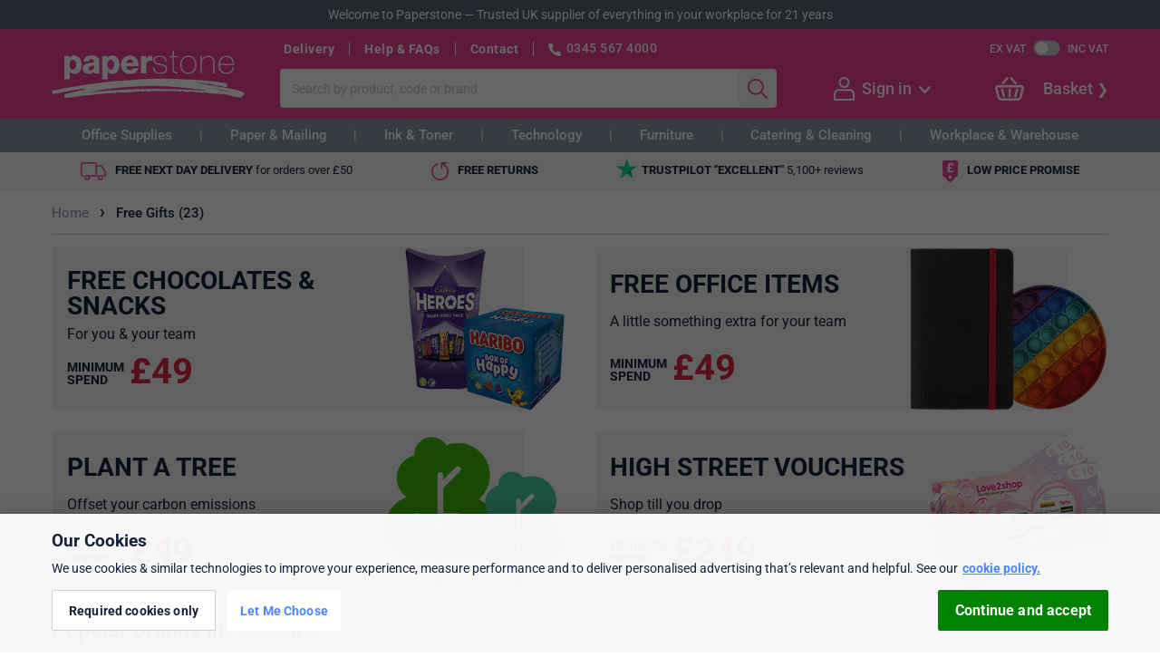

--- FILE ---
content_type: text/html; charset=utf-8
request_url: https://www.paperstone.co.uk/free-gifts/c-3269
body_size: 22012
content:


<!DOCTYPE html>
<html>
<head>

        <script>dataLayer = [{"AdwordsRemarketingParams": {"ecomm_pagetype":"category","ecomm_category":3269}, "GAPageGroup": "Category Grid", "Ps2017": 0, "Cart.NetTotalAfterDiscount": "£0.00", "Account.InfoAvailable": false, "Account.IsLoggedIn": false, "Account.KRC": false}];</script>


<!-- Google Tag Manager -->
<script>
(function(w,d,s,l,i){w[l]=w[l]||[];w[l].push({'gtm.start':
new Date().getTime(),event:'gtm.js'});var f=d.getElementsByTagName(s)[0],
j=d.createElement(s),dl=l!='dataLayer'?'&l='+l:'';j.async=true;j.src=
'https://www.googletagmanager.com/gtm.js?id=' + i + dl + '&gtm_auth=4KF7Lsn6U-bxd4uoYVc9IQ&gtm_preview=env-2&gtm_cookies_win=x'; f.parentNode.insertBefore(j, f);
})(window,document,'script','dataLayer','GTM-TFQFBQP');</script>
<!-- End Google Tag Manager -->
    <meta charset="utf-8" />
    <meta name="format-detection" content="telephone=no">

        <meta name="viewport" id="viewport" content="width=device-width, initial-scale=1" />


               
<meta name="description" content="Free gifts and rewards for shopping at Paperstone. Fun games, chocolates, vouchers and office stuff." />
    

    <link rel="canonical" href="https://www.paperstone.co.uk/free-gifts/c-3269" />

<title>Free Gifts and Catalogues | Paperstone</title>

    <link rel="apple-touch-icon" sizes="180x180" href="/apple-touch-icon.png" />
<link rel="icon" type="image/png" href="/favicon-32x32.png" sizes="32x32" />
<link rel="icon" type="image/png" href="/favicon-16x16.png" sizes="16x16" />
<link rel="manifest" href="/manifest.json" />
<link rel="mask-icon" href="/safari-pinned-tab.svg" color="#5bbad5" />
<link rel="shortcut icon" href="/favicon.ico?v=2" />
<meta name="theme-color" content="#ffffff" />

    <style type="text/css">@font-face {font-family:Roboto;font-style:normal;font-weight:300;src:url(/cf-fonts/s/roboto/5.0.11/vietnamese/300/normal.woff2);unicode-range:U+0102-0103,U+0110-0111,U+0128-0129,U+0168-0169,U+01A0-01A1,U+01AF-01B0,U+0300-0301,U+0303-0304,U+0308-0309,U+0323,U+0329,U+1EA0-1EF9,U+20AB;font-display:swap;}@font-face {font-family:Roboto;font-style:normal;font-weight:300;src:url(/cf-fonts/s/roboto/5.0.11/cyrillic/300/normal.woff2);unicode-range:U+0301,U+0400-045F,U+0490-0491,U+04B0-04B1,U+2116;font-display:swap;}@font-face {font-family:Roboto;font-style:normal;font-weight:300;src:url(/cf-fonts/s/roboto/5.0.11/cyrillic-ext/300/normal.woff2);unicode-range:U+0460-052F,U+1C80-1C88,U+20B4,U+2DE0-2DFF,U+A640-A69F,U+FE2E-FE2F;font-display:swap;}@font-face {font-family:Roboto;font-style:normal;font-weight:300;src:url(/cf-fonts/s/roboto/5.0.11/greek-ext/300/normal.woff2);unicode-range:U+1F00-1FFF;font-display:swap;}@font-face {font-family:Roboto;font-style:normal;font-weight:300;src:url(/cf-fonts/s/roboto/5.0.11/latin/300/normal.woff2);unicode-range:U+0000-00FF,U+0131,U+0152-0153,U+02BB-02BC,U+02C6,U+02DA,U+02DC,U+0304,U+0308,U+0329,U+2000-206F,U+2074,U+20AC,U+2122,U+2191,U+2193,U+2212,U+2215,U+FEFF,U+FFFD;font-display:swap;}@font-face {font-family:Roboto;font-style:normal;font-weight:300;src:url(/cf-fonts/s/roboto/5.0.11/latin-ext/300/normal.woff2);unicode-range:U+0100-02AF,U+0304,U+0308,U+0329,U+1E00-1E9F,U+1EF2-1EFF,U+2020,U+20A0-20AB,U+20AD-20CF,U+2113,U+2C60-2C7F,U+A720-A7FF;font-display:swap;}@font-face {font-family:Roboto;font-style:normal;font-weight:300;src:url(/cf-fonts/s/roboto/5.0.11/greek/300/normal.woff2);unicode-range:U+0370-03FF;font-display:swap;}@font-face {font-family:Roboto;font-style:normal;font-weight:400;src:url(/cf-fonts/s/roboto/5.0.11/greek-ext/400/normal.woff2);unicode-range:U+1F00-1FFF;font-display:swap;}@font-face {font-family:Roboto;font-style:normal;font-weight:400;src:url(/cf-fonts/s/roboto/5.0.11/latin-ext/400/normal.woff2);unicode-range:U+0100-02AF,U+0304,U+0308,U+0329,U+1E00-1E9F,U+1EF2-1EFF,U+2020,U+20A0-20AB,U+20AD-20CF,U+2113,U+2C60-2C7F,U+A720-A7FF;font-display:swap;}@font-face {font-family:Roboto;font-style:normal;font-weight:400;src:url(/cf-fonts/s/roboto/5.0.11/vietnamese/400/normal.woff2);unicode-range:U+0102-0103,U+0110-0111,U+0128-0129,U+0168-0169,U+01A0-01A1,U+01AF-01B0,U+0300-0301,U+0303-0304,U+0308-0309,U+0323,U+0329,U+1EA0-1EF9,U+20AB;font-display:swap;}@font-face {font-family:Roboto;font-style:normal;font-weight:400;src:url(/cf-fonts/s/roboto/5.0.11/greek/400/normal.woff2);unicode-range:U+0370-03FF;font-display:swap;}@font-face {font-family:Roboto;font-style:normal;font-weight:400;src:url(/cf-fonts/s/roboto/5.0.11/latin/400/normal.woff2);unicode-range:U+0000-00FF,U+0131,U+0152-0153,U+02BB-02BC,U+02C6,U+02DA,U+02DC,U+0304,U+0308,U+0329,U+2000-206F,U+2074,U+20AC,U+2122,U+2191,U+2193,U+2212,U+2215,U+FEFF,U+FFFD;font-display:swap;}@font-face {font-family:Roboto;font-style:normal;font-weight:400;src:url(/cf-fonts/s/roboto/5.0.11/cyrillic/400/normal.woff2);unicode-range:U+0301,U+0400-045F,U+0490-0491,U+04B0-04B1,U+2116;font-display:swap;}@font-face {font-family:Roboto;font-style:normal;font-weight:400;src:url(/cf-fonts/s/roboto/5.0.11/cyrillic-ext/400/normal.woff2);unicode-range:U+0460-052F,U+1C80-1C88,U+20B4,U+2DE0-2DFF,U+A640-A69F,U+FE2E-FE2F;font-display:swap;}@font-face {font-family:Roboto;font-style:normal;font-weight:500;src:url(/cf-fonts/s/roboto/5.0.11/vietnamese/500/normal.woff2);unicode-range:U+0102-0103,U+0110-0111,U+0128-0129,U+0168-0169,U+01A0-01A1,U+01AF-01B0,U+0300-0301,U+0303-0304,U+0308-0309,U+0323,U+0329,U+1EA0-1EF9,U+20AB;font-display:swap;}@font-face {font-family:Roboto;font-style:normal;font-weight:500;src:url(/cf-fonts/s/roboto/5.0.11/greek-ext/500/normal.woff2);unicode-range:U+1F00-1FFF;font-display:swap;}@font-face {font-family:Roboto;font-style:normal;font-weight:500;src:url(/cf-fonts/s/roboto/5.0.11/latin-ext/500/normal.woff2);unicode-range:U+0100-02AF,U+0304,U+0308,U+0329,U+1E00-1E9F,U+1EF2-1EFF,U+2020,U+20A0-20AB,U+20AD-20CF,U+2113,U+2C60-2C7F,U+A720-A7FF;font-display:swap;}@font-face {font-family:Roboto;font-style:normal;font-weight:500;src:url(/cf-fonts/s/roboto/5.0.11/cyrillic-ext/500/normal.woff2);unicode-range:U+0460-052F,U+1C80-1C88,U+20B4,U+2DE0-2DFF,U+A640-A69F,U+FE2E-FE2F;font-display:swap;}@font-face {font-family:Roboto;font-style:normal;font-weight:500;src:url(/cf-fonts/s/roboto/5.0.11/cyrillic/500/normal.woff2);unicode-range:U+0301,U+0400-045F,U+0490-0491,U+04B0-04B1,U+2116;font-display:swap;}@font-face {font-family:Roboto;font-style:normal;font-weight:500;src:url(/cf-fonts/s/roboto/5.0.11/latin/500/normal.woff2);unicode-range:U+0000-00FF,U+0131,U+0152-0153,U+02BB-02BC,U+02C6,U+02DA,U+02DC,U+0304,U+0308,U+0329,U+2000-206F,U+2074,U+20AC,U+2122,U+2191,U+2193,U+2212,U+2215,U+FEFF,U+FFFD;font-display:swap;}@font-face {font-family:Roboto;font-style:normal;font-weight:500;src:url(/cf-fonts/s/roboto/5.0.11/greek/500/normal.woff2);unicode-range:U+0370-03FF;font-display:swap;}@font-face {font-family:Roboto;font-style:normal;font-weight:700;src:url(/cf-fonts/s/roboto/5.0.11/greek/700/normal.woff2);unicode-range:U+0370-03FF;font-display:swap;}@font-face {font-family:Roboto;font-style:normal;font-weight:700;src:url(/cf-fonts/s/roboto/5.0.11/vietnamese/700/normal.woff2);unicode-range:U+0102-0103,U+0110-0111,U+0128-0129,U+0168-0169,U+01A0-01A1,U+01AF-01B0,U+0300-0301,U+0303-0304,U+0308-0309,U+0323,U+0329,U+1EA0-1EF9,U+20AB;font-display:swap;}@font-face {font-family:Roboto;font-style:normal;font-weight:700;src:url(/cf-fonts/s/roboto/5.0.11/latin/700/normal.woff2);unicode-range:U+0000-00FF,U+0131,U+0152-0153,U+02BB-02BC,U+02C6,U+02DA,U+02DC,U+0304,U+0308,U+0329,U+2000-206F,U+2074,U+20AC,U+2122,U+2191,U+2193,U+2212,U+2215,U+FEFF,U+FFFD;font-display:swap;}@font-face {font-family:Roboto;font-style:normal;font-weight:700;src:url(/cf-fonts/s/roboto/5.0.11/cyrillic-ext/700/normal.woff2);unicode-range:U+0460-052F,U+1C80-1C88,U+20B4,U+2DE0-2DFF,U+A640-A69F,U+FE2E-FE2F;font-display:swap;}@font-face {font-family:Roboto;font-style:normal;font-weight:700;src:url(/cf-fonts/s/roboto/5.0.11/latin-ext/700/normal.woff2);unicode-range:U+0100-02AF,U+0304,U+0308,U+0329,U+1E00-1E9F,U+1EF2-1EFF,U+2020,U+20A0-20AB,U+20AD-20CF,U+2113,U+2C60-2C7F,U+A720-A7FF;font-display:swap;}@font-face {font-family:Roboto;font-style:normal;font-weight:700;src:url(/cf-fonts/s/roboto/5.0.11/greek-ext/700/normal.woff2);unicode-range:U+1F00-1FFF;font-display:swap;}@font-face {font-family:Roboto;font-style:normal;font-weight:700;src:url(/cf-fonts/s/roboto/5.0.11/cyrillic/700/normal.woff2);unicode-range:U+0301,U+0400-045F,U+0490-0491,U+04B0-04B1,U+2116;font-display:swap;}</style>

    <link rel="stylesheet" href="/Statics/css/reset.css" />

    <link href="/Statics/blocks/compiled/shop-blocks.bundle.css?v=NG9ya_hjIONYtKd9LqgtuVe3aOSRk9wVOzQbl3e8Bxo1" rel="stylesheet" class="js-bem-blocks-css-file"/>


    

    <script src="/Statics/js/jquery-3.5.1.min.js" type="text/javascript"></script>
    <script src="/Statics/js/shop-main.bundle.js?v=d03TLBvjlGLRkDVpY54fOfV6K_NWSQCUr_hytTXbWtM1"></script>

    <script src="/Statics/blocks/compiled/shop-blocks.bundle.js?v=_SwxUUZzJv86FWKANgWAhtfpewFqg3PWXoF06o8pDks1"></script>


    
    


    <script>
        PS.LoadScript({
            src: "https://r1-t.trackedlink.net/_dmpt.js",
            elementClass: "js-dotmailer-tracking-script",
            target: $("head"),
            async: false
        });
    </script>

        
<script type="text/javascript">
                     $(document).ready(function () {
                        PS.GoogleAnalyticsEventTracking.TrackEvent("Unique Category Visits", "Free Gifts", "", 0);
                     });
                </script>

</head>



<body itemscope itemtype="http://schema.org/WebPage"
      class="page-layout  page-type-SubcategoriesListing "
      data-event-category="Subcategories Listing">

    <script type="text/javascript">
        if (PS && PS.PageLayout && PS.PageLayout.updateSmallScreenClass) {
            PS.PageLayout.updateSmallScreenClass();
        }
    </script>

    <!-- Google Tag Manager (noscript) -->
<noscript>
    <iframe src="https://www.googletagmanager.com/ns.html?id=GTM-TFQFBQP&gtm_auth=4KF7Lsn6U-bxd4uoYVc9IQ&gtm_preview=env-2&gtm_cookies_win=x"
            height="0" width="0" style="display:none;visibility:hidden"></iframe>
</noscript>
<!-- End Google Tag Manager (noscript) -->

    
<div class="page-layout__page-header-welcome-banner page-header-welcome-banner banner banner--medium-grey">
    <div class="page-header-welcome-banner__content banner__content banner__content--centered">
        <span class="page-header-welcome-banner__item banner__item">Welcome to Paperstone</span>
        &nbsp;&mdash;&nbsp;
        <span class="page-header-welcome-banner__item banner__item">Trusted UK supplier of everything in your workplace for 21 years</span>
    </div>
</div>
    

    <header class="page-layout__page-header page-header"
        data-event-category="Master Page Header">


    <div class="page-header__wrapper l-centered-page">

        
            <nav class="page-header__small-screen-button js-page-header-toggle-small-screen-nav">
                <span class="page-header__small-screen-button-icon page-header__small-screen-button-icon--menu"></span>
            </nav>

        <a class="page-header__brand-logo" href="/" title="Paperstone - Go to the homepage">Paperstone</a>

        <div class="page-header__content">
            <div class="page-header__content-row page-header__content-row--first l-row">
                <nav class="page-header__header-links feature-HeaderLinks">


                        <a class="page-header__header-links-item link link--white link--bold"
        href="/help/delivery"
        title="Help about Dispatch &amp; Delivery"
        tabindex="12"
        data-event-label="Delivery">
        Delivery
    </a>

                        <a class="page-header__header-links-item link link--white link--bold"
        href="/help"
        title="General Help &amp; FAQs"
        tabindex="2"
        data-event-label="Help &amp; FAQs">
        Help &amp; FAQs
    </a>

                        <a class="page-header__header-links-item link link--white link--bold"
        href="/contact"
        title="Contact information"
        tabindex="3"
        data-event-label="Contact">
        Contact
    </a>


                    <div class="page-header__phone-details">
                        <span class="page-header__phone-icon"></span>
                        <a class="page-header__phone-number" 
                            rel="nofollow" 
                            href="tel:03455674000">0345 567 4000</a>
                        <span class="page-header__opening-hours">(Mon-Fri 9am-5.30pm)</span>
                    </div>
                </nav>
                
                <div class="l-row">
<div class="page-header__vat-toggle vat-toggle" data-event-action="VAT Toggle">
    <div class="vat-toggle__label link link--white js-vat-toggle-ex"
         data-event-label="Ex VAT">Ex VAT</div>
    <div class="vat-toggle__switch js-vat-toggle-switch"
         title="Toggle VAT"
         data-event-label></div>
    <div class="vat-toggle__label link link--white js-vat-toggle-inc"
         data-event-label="Inc VAT">Inc VAT</div>
</div>                </div>
            </div>

                <div class="page-header__content-row page-header__content-row--second l-row">

                    <div class="page-header__main-search main-search feature-SearchByTerm">

<form action="/Search" class="main-search__form" method="get"><input autocomplete="off" class="main-search__search-box text-box text-box--no-right-border input input--flat-right-border" id="search-box" name="q" placeholder="Search by product, code or brand" tabindex="5" type="text" value="" />        <input class="main-search__search-button button input input--flat-left-border" type="submit" value="" data-event-action="Search" tabindex="6" />
</form>
    <div class="main-search__popup">
        <div class="main-search__suggestion-list" data-event-notracking></div>
    </div>
</div>
                    

<div class="page-header__account-nav account-nav page-header-flyout qa-not-logged-in">

    <a href="/MyAccount/Login" class="page-header-flyout__icon page-header-flyout__icon--person" rel="nofollow"></a>

        <a href="/MyAccount/Login" class="account-nav__text page-header-flyout__text page-header-flyout__text--inactive" rel="nofollow">
            Sign in
        </a>
        <div class="page-header-flyout__see-more page-header-flyout__see-more--inactive"></div>

    <div class="page-header-flyout__popup account-nav__popup qa-account-nav-popup" data-event-category="My Account Flyout" data-event-action="Not Logged In">

        <div class="page-header-flyout__popup-tip"></div>

        <div class="page-header-flyout__popup-content account-nav__popup-content">

                <a href="/MyAccount/Login" class="input button account-nav__sign-in-button" rel="nofollow">Sign in</a>
                <div class="account-nav__register-text">

                    Not registered?
                    <a href="/MyAccount/CreateNewAccount" class="account-nav__register-link qa-account-nav-register-link" rel="nofollow">Create an account</a>

                </div>


                <a href="/MyAccount" rel="nofollow" class="account-nav__link qa-account-nav__my-account">
        <span class="account-nav__link-icon account-nav__link-icon--account"></span>
        <span class="account-nav__link-text">My account</span>
    </a>


    <a href="/MyAccount/MyOrders" rel="nofollow" class="account-nav__link qa-account-nav__my-orders">
        <span class="account-nav__link-icon account-nav__link-icon--orders"></span>
        <span class="account-nav__link-text">My orders</span>
    </a>


    <a href="/MyAccount/ManageAddresses" rel="nofollow" class="account-nav__link qa-account-nav__my-addresses">
        <span class="account-nav__link-icon account-nav__link-icon--addresses"></span>
        <span class="account-nav__link-text">My addresses</span>
    </a>



    <a href="/MyAccount/Favourites" rel="nofollow" class="account-nav__link qa-account-nav__my-favourites">
        <span class="account-nav__link-icon account-nav__link-icon--favourites"></span>
        <span class="account-nav__link-text">My favourites</span>
    </a>


    <a href="/MyAccount/AccountPrinters" rel="nofollow" class="account-nav__link qa-account-nav__my-printers">
        <span class="account-nav__link-icon account-nav__link-icon--printers"></span>
        <span class="account-nav__link-text">My printers</span>
    </a>







        </div>

    </div>

</div>

                    
<div class="page-header__basket-nav basket-nav basket-nav--empty js-basket-nav--empty page-header-flyout page-header-flyout--right-aligned feature-OpenBasket" data-event-category="Basket Flyout" data-event-action="Basket Module">

    <a href="/Checkout/Basket" class="basket-nav__link" rel="nofollow" data-event-label="Basket Icon">
        <div class="page-header-flyout__icon basket-nav__basket-icon">
        </div>
    </a>
       
    <div class="basket-nav__checkout-button">
        <a href="/Checkout/Basket"
            class="link link--white qa-basket-nav-checkout-button"
            rel="nofollow"
            >
            Basket</a>
    </div>
    

    <div class="page-header-flyout__popup basket-nav__popup qa-basket-nav-popup" data-event-action="Popup">

        <div class="page-header-flyout__popup-tip">

        </div>

        <div class="page-header-flyout__popup-content basket-nav__popup-content">

            <div class="basket-nav__totals-list">


                                    <div class="basket-nav__total-entry basket-nav__total-entry--bold">
                        <div class="basket-nav__total-label">Subtotal</div>
                        <div class="basket-nav__total-value qa-basket-nav-subtotal"></div>
                    </div>



                                    <div class="basket-nav__total-entry ">
                        <div class="basket-nav__total-label">Delivery</div>
                        <div class="basket-nav__total-value"></div>
                    </div>

                                    <div class="basket-nav__total-entry ">
                        <div class="basket-nav__total-label">VAT</div>
                        <div class="basket-nav__total-value qa-basket-nav-vat"></div>
                    </div>

                                    <div class="basket-nav__total-entry basket-nav__total-entry--bordered basket-nav__total-entry--bold basket-nav__total-entry--large">
                        <div class="basket-nav__total-label">Total</div>
                        <div class="basket-nav__total-value">&#163;0</div>
                    </div>


            </div>


            <a class="basket-nav__popup-checkout-button input button" href="/Checkout/Basket" rel="nofollow" tabindex="10">View Basket</a>
        </div>
    </div>
</div>

                </div>
        </div>
    
            <a href="/Checkout/Basket" 
               class="page-header__small-screen-basket small-screen-basket small-screen-basket--empty" 
               rel="nofollow" 
               data-event-label="Small Screen Basket">
                <span class="small-screen-basket__icon-wrapper">
                    <span class="small-screen-basket__icon"></span>
                    <span class="small-screen-basket__basket-count js-small-screen-basket-count">0</span>
                </span>                
                <span class="small-screen-basket__text link link--white link--bold">Basket</span>
            </a>

    </div>
</header>



    <nav class="page-layout__main-nav main-nav">
    <header class="main-nav__small-screen-header">Main Menu</header>
    <a class="main-nav__small-screen-link main-nav__small-screen-link--home" title="Go to the homepage" href="/" tabindex="10">
        <span class="main-nav__small-screen-link-icon main-nav__small-screen-link-icon--home"></span>
        <span class="main-nav__small-screen-link-text">Home</span>
    </a>
    
<div class="mega-menu feature-Megamenu" data-event-category="Megamenu">

    <div class="mega-menu__content l-centered-page">

            <div class="mega-menu__tab js-mega-menu__tab" data-event-action="Office Supplies">

                <a class="mega-menu__tab-link link" href="/v/Office-Supplies" data-event-label="Click on tab">
                    Office Supplies
                </a>

                <div class="mega-menu__popup" data-event-action="Office Supplies">
            <div class="mega-menu__popup-list">

                <a class="mega-menu__popup-heading link link--blue" href="/filing-archiving/c-949">
                    Filing &amp; Archiving
                </a>

                <ul>
                        <li>
                            <a class="mega-menu__popup-link link" href="/filing-archiving/dividers-indexes-tabs/l-1021">File Dividers</a>
                        </li>
                        <li>
                            <a class="mega-menu__popup-link link" href="/filing-archiving/lever-arch-files/l-1091">Lever Arch Files</a>
                        </li>
                        <li>
                            <a class="mega-menu__popup-link link" href="/filing-archiving/ring-binders/l-1372">Ring Binders</a>
                        </li>
                        <li>
                            <a class="mega-menu__popup-link link" href="/filing-archiving/punched-pockets/l-8080">Punched Pockets</a>
                        </li>
                        <li>
                            <a class="mega-menu__popup-link link" href="/filing-archiving/storage-boxes-containers/c-950">Archive Storage</a>
                        </li>
                        <li>
                            <a class="mega-menu__popup-link link" href="/filing-archiving/suspension-files-accessories/c-1427">Suspension Files</a>
                        </li>

                    <li>
                        <a class="mega-menu__popup-heading mega-menu__popup-heading--right-align link link--blue" href="/filing-archiving/c-949" data-event-label="View all (Filing &amp; Archiving)">View all</a>
                    </li>
                </ul>
            </div>
            <div class="mega-menu__popup-list">

                <a class="mega-menu__popup-heading link link--blue" href="/pens-pencils/c-3018">
                    Pens &amp; Pencils
                </a>

                <ul>
                        <li>
                            <a class="mega-menu__popup-link link" href="/pens-pencils/ballpoint-pens/l-3020">Ballpoint Pens</a>
                        </li>
                        <li>
                            <a class="mega-menu__popup-link link" href="/pens-pencils/rollerball-gel-pens/l-3121">Rollerball &amp; Gel Pens</a>
                        </li>
                        <li>
                            <a class="mega-menu__popup-link link" href="/pens-pencils/highlighters/l-3152">Highlighters</a>
                        </li>
                        <li>
                            <a class="mega-menu__popup-link link" href="/pens-pencils/whiteboard-markers/l-3906">Whiteboard Markers</a>
                        </li>
                        <li>
                            <a class="mega-menu__popup-link link" href="/pens-pencils/permanent-markers/l-3165">Permanent Markers</a>
                        </li>
                        <li>
                            <a class="mega-menu__popup-link link" href="/pens-pencils/correction-aids/c-579">Correction Aids</a>
                        </li>

                    <li>
                        <a class="mega-menu__popup-heading mega-menu__popup-heading--right-align link link--blue" href="/pens-pencils/c-3018" data-event-label="View all (Pens &amp; Pencils)">View all</a>
                    </li>
                </ul>
            </div>
            <div class="mega-menu__popup-list">

                <a class="mega-menu__popup-heading link link--blue" href="/desktop-essentials/c-553">
                    Desktop Essentials
                </a>

                <ul>
                        <li>
                            <a class="mega-menu__popup-link link" href="/desktop-essentials/desk-organisation/letter-trays/l-534">Letter Trays</a>
                        </li>
                        <li>
                            <a class="mega-menu__popup-link link" href="/desktop-essentials/desk-organisation/c-431">Desktop Organisers</a>
                        </li>
                        <li>
                            <a class="mega-menu__popup-link link" href="/desktop-essentials/staplers-accessories/c-728">Staplers &amp; Accessories</a>
                        </li>
                        <li>
                            <a class="mega-menu__popup-link link" href="/desktop-essentials/hole-punches/l-596">Hole Punches</a>
                        </li>
                        <li>
                            <a class="mega-menu__popup-link link" href="/desktop-essentials/scissors-paper-cutters/c-665">Scissors &amp; Paper Cutters</a>
                        </li>
                        <li>
                            <a class="mega-menu__popup-link link" href="/desktop-essentials/office-pins-clips-bands/c-616">Pins &amp; Clips</a>
                        </li>

                    <li>
                        <a class="mega-menu__popup-heading mega-menu__popup-heading--right-align link link--blue" href="/desktop-essentials/c-553" data-event-label="View all (Desktop Essentials)">View all</a>
                    </li>
                </ul>
            </div>
            <div class="mega-menu__popup-list">

                <a class="mega-menu__popup-heading link link--blue" href="/meeting-presentation/c-2637">
                    Meeting &amp; Presentation
                </a>

                <ul>
                        <li>
                            <a class="mega-menu__popup-link link" href="/meeting-presentation/binding-machines-supplies/c-7027">Binders &amp; Combs</a>
                        </li>
                        <li>
                            <a class="mega-menu__popup-link link" href="/meeting-presentation/laminators-pouches/c-7113">Laminators &amp; Pouches</a>
                        </li>
                        <li>
                            <a class="mega-menu__popup-link link" href="/meeting-presentation/id-badges/c-5652">ID Badges</a>
                        </li>
                        <li>
                            <a class="mega-menu__popup-link link" href="/meeting-presentation/flipcharts/l-2666">Flipcharts</a>
                        </li>
                        <li>
                            <a class="mega-menu__popup-link link" href="/meeting-presentation/sign-literature-holders/c-4279">Sign &amp; Literature Holders</a>
                        </li>
                        <li>
                            <a class="mega-menu__popup-link link" href="/meeting-presentation/conference-folders/l-2646">Conference Folders</a>
                        </li>

                    <li>
                        <a class="mega-menu__popup-heading mega-menu__popup-heading--right-align link link--blue" href="/meeting-presentation/c-2637" data-event-label="View all (Meeting &amp; Presentation)">View all</a>
                    </li>
                </ul>
            </div>
            <div class="mega-menu__popup-list">

                <a class="mega-menu__popup-heading link link--blue" href="/office-personal-planning/c-1841">
                    Diaries &amp; Planners
                </a>

                <ul>
                        <li>
                            <a class="mega-menu__popup-link link" href="/office-personal-planning/diaries-organisers/l-8191">Diaries</a>
                        </li>
                        <li>
                            <a class="mega-menu__popup-link link" href="/office-personal-planning/wall-planners/l-1869">Wall Planners</a>
                        </li>
                        <li>
                            <a class="mega-menu__popup-link link" href="/office-personal-planning/calendars/l-8202">Calendars</a>
                        </li>

                    <li>
                        <a class="mega-menu__popup-heading mega-menu__popup-heading--right-align link link--blue" href="/office-personal-planning/c-1841" data-event-label="View all (Diaries &amp; Planners)">View all</a>
                    </li>
                </ul>
            </div>
            <div class="mega-menu__popup-list">

                <a class="mega-menu__popup-heading link link--blue" href="/books-pads/c-42">
                    Books &amp; Pads
                </a>

                <ul>
                        <li>
                            <a class="mega-menu__popup-link link" href="/books-pads/notebooks/l-6742">Notebooks</a>
                        </li>
                        <li>
                            <a class="mega-menu__popup-link link" href="/books-pads/pukka-pad">Pukka Pads</a>
                        </li>

                    <li>
                        <a class="mega-menu__popup-heading mega-menu__popup-heading--right-align link link--blue" href="/books-pads/c-42" data-event-label="View all (Books &amp; Pads)">View all</a>
                    </li>
                </ul>
            </div>
            <div class="mega-menu__popup-list">

                <a class="mega-menu__popup-heading link link--blue" href="/paper/c-2508">
                    Paper
                </a>

                <ul>
                        <li>
                            <a class="mega-menu__popup-link link" href="/paper/a4-paper">A4 Office Paper</a>
                        </li>
                        <li>
                            <a class="mega-menu__popup-link link" href="/desktop-essentials/post-it-sticky-notes/c-651">Post-it &amp; Sticky Notes</a>
                        </li>

                    <li>
                        <a class="mega-menu__popup-heading mega-menu__popup-heading--right-align link link--blue" href="/paper/c-2508" data-event-label="View all (Paper)">View all</a>
                    </li>
                </ul>
            </div>
            <div class="mega-menu__popup-list">

                <a class="mega-menu__popup-heading link link--blue" href="/envelopes/c-831">
                    Envelopes
                </a>

                <ul>
                        <li>
                            <a class="mega-menu__popup-link link" href="/envelopes/business-envelopes/l-8033">Business Envelopes</a>
                        </li>
                        <li>
                            <a class="mega-menu__popup-link link" href="/envelopes/padded-protective-envelopes/c-874">Protective Envelopes</a>
                        </li>

                    <li>
                        <a class="mega-menu__popup-heading mega-menu__popup-heading--right-align link link--blue" href="/envelopes/c-831" data-event-label="View all (Envelopes)">View all</a>
                    </li>
                </ul>
            </div>
            <div class="mega-menu__popup-list">

                <a class="mega-menu__popup-heading link link--blue" href="/artists-graphics-supplies/c-1">
                    Arts &amp; Graphics Supplies
                </a>

                <ul>
                        <li>
                            <a class="mega-menu__popup-link link" href="/artists-graphics-supplies/foamboard/l-3">Foamboard</a>
                        </li>
                        <li>
                            <a class="mega-menu__popup-link link" href="/artists-graphics-supplies/craft-and-hobby/c-8851">Craft and Hobby</a>
                        </li>

                    <li>
                        <a class="mega-menu__popup-heading mega-menu__popup-heading--right-align link link--blue" href="/artists-graphics-supplies/c-1" data-event-label="View all (Arts &amp; Graphics Supplies)">View all</a>
                    </li>
                </ul>
            </div>
            <div class="mega-menu__popup-list">

                <a class="mega-menu__popup-heading link link--blue" href="/labels/c-1540">
                    Labels
                </a>

                <ul>
                        <li>
                            <a class="mega-menu__popup-link link" href="/labels/address-labels/l-6768">Address Labels</a>
                        </li>

                    <li>
                        <a class="mega-menu__popup-heading mega-menu__popup-heading--right-align link link--blue" href="/labels/c-1540" data-event-label="View all (Labels)">View all</a>
                    </li>
                </ul>
            </div>
            <div class="mega-menu__popup-list">

                <a class="mega-menu__popup-heading link link--blue" href="/catering/c-197">
                    Catering
                </a>

                <ul>
                        <li>
                            <a class="mega-menu__popup-link link" href="/catering/water/l-8285">Water</a>
                        </li>

                    <li>
                        <a class="mega-menu__popup-heading mega-menu__popup-heading--right-align link link--blue" href="/catering/c-197" data-event-label="View all (Catering)">View all</a>
                    </li>
                </ul>
            </div>
            <div class="mega-menu__popup-list">

                <a class="mega-menu__popup-heading link link--blue" href="/Ink-Cartridges-And-Toners">
                    Ink &amp; Toner Cartridges
                </a>

                <ul>
                        <li>
                            <a class="mega-menu__popup-link link" href="/Ink-Cartridges-And-Toners">Cartridge Finder</a>
                        </li>

                    <li>
                        <a class="mega-menu__popup-heading mega-menu__popup-heading--right-align link link--blue" href="/Ink-Cartridges-And-Toners" data-event-label="View all (Ink &amp; Toner Cartridges)">View all</a>
                    </li>
                </ul>
            </div>
                </div>
            </div>
            <div class="mega-menu__tab js-mega-menu__tab" data-event-action="Paper &amp; Mailing">

                <a class="mega-menu__tab-link link" href="/v/Paper-And-Mailing" data-event-label="Click on tab">
                    Paper &amp; Mailing
                </a>

                <div class="mega-menu__popup" data-event-action="Paper &amp; Mailing">
            <div class="mega-menu__popup-list">

                <a class="mega-menu__popup-heading link link--blue" href="/paper/c-2508">
                    Paper &amp; Card
                </a>

                <ul>
                        <li>
                            <a class="mega-menu__popup-link link" href="/paper/a4-paper">A4 Office Paper</a>
                        </li>
                        <li>
                            <a class="mega-menu__popup-link link" href="/paper/a3-paper">A3 Paper</a>
                        </li>
                        <li>
                            <a class="mega-menu__popup-link link" href="/paper/coloured-paper/l-2534">Coloured Paper</a>
                        </li>
                        <li>
                            <a class="mega-menu__popup-link link" href="/desktop-essentials/post-it-sticky-notes/c-651">Post-it &amp; Sticky Notes</a>
                        </li>
                        <li>
                            <a class="mega-menu__popup-link link" href="/office-personal-planning/c-1841">Diaries &amp; Planners</a>
                        </li>
                        <li>
                            <a class="mega-menu__popup-link link" href="/books-pads/c-42">Books &amp; Pads</a>
                        </li>

                    <li>
                        <a class="mega-menu__popup-heading mega-menu__popup-heading--right-align link link--blue" href="/paper/c-2508" data-event-label="View all (Paper &amp; Card)">View all</a>
                    </li>
                </ul>
            </div>
            <div class="mega-menu__popup-list">

                <a class="mega-menu__popup-heading link link--blue" href="/envelopes/c-831">
                    Envelopes
                </a>

                <ul>
                        <li>
                            <a class="mega-menu__popup-link link" href="/envelopes/dl-envelopes">DL Envelopes (Normal)</a>
                        </li>
                        <li>
                            <a class="mega-menu__popup-link link" href="/envelopes/c5-envelopes">C5 Envelopes (A5)</a>
                        </li>
                        <li>
                            <a class="mega-menu__popup-link link" href="/envelopes/c4-envelopes">C4 Envelopes (A4)</a>
                        </li>
                        <li>
                            <a class="mega-menu__popup-link link" href="/envelopes/padded-protective-envelopes/bubble-envelopes/l-879">Bubble Envelopes</a>
                        </li>
                        <li>
                            <a class="mega-menu__popup-link link" href="/envelopes/padded-protective-envelopes/board-backed-envelopes/l-8029">Board Backed Envelopes</a>
                        </li>

                    <li>
                        <a class="mega-menu__popup-heading mega-menu__popup-heading--right-align link link--blue" href="/envelopes/c-831" data-event-label="View all (Envelopes)">View all</a>
                    </li>
                </ul>
            </div>
            <div class="mega-menu__popup-list">

                <a class="mega-menu__popup-heading link link--blue" href="/labels/c-1540">
                    Labels
                </a>

                <ul>
                        <li>
                            <a class="mega-menu__popup-link link" href="/labels/address-labels/l-6768">Address Labels</a>
                        </li>
                        <li>
                            <a class="mega-menu__popup-link link" href="/labels/filing-labels/l-6787">Filing Labels</a>
                        </li>
                        <li>
                            <a class="mega-menu__popup-link link" href="/office-machines-supplies/label-printers-supplies/label-printers/l-7110">Label Printers</a>
                        </li>
                        <li>
                            <a class="mega-menu__popup-link link" href="/office-machines-supplies/label-printers-supplies/tapes-labels/l-7078">Printer Tapes &amp; Labels</a>
                        </li>
                        <li>
                            <a class="mega-menu__popup-link link" href="/labels/tags/l-1705">Strung Tags</a>
                        </li>

                    <li>
                        <a class="mega-menu__popup-heading mega-menu__popup-heading--right-align link link--blue" href="/labels/c-1540" data-event-label="View all (Labels)">View all</a>
                    </li>
                </ul>
            </div>
            <div class="mega-menu__popup-list">

                <a class="mega-menu__popup-heading link link--blue" href="/mailroom-warehouse/packaging/c-1762">
                    Packaging
                </a>

                <ul>
                        <li>
                            <a class="mega-menu__popup-link link" href="/mailroom-warehouse/packaging/packing-tapes-dispensers/c-5614">Packing Tapes</a>
                        </li>
                        <li>
                            <a class="mega-menu__popup-link link" href="/mailroom-warehouse/packaging/bubble-wrap/l-1772">Bubble Wrap</a>
                        </li>
                        <li>
                            <a class="mega-menu__popup-link link" href="/envelopes/padded-protective-envelopes/c-874">Padded Envelopes</a>
                        </li>
                        <li>
                            <a class="mega-menu__popup-link link" href="/mailroom-warehouse/packaging/cardboard-boxes/l-3423">Cardboard Boxes</a>
                        </li>
                        <li>
                            <a class="mega-menu__popup-link link" href="/mailroom-warehouse/packaging/postal-tubes/l-4392">Postal Tubes</a>
                        </li>
                        <li>
                            <a class="mega-menu__popup-link link" href="/mailroom-warehouse/packaging/cutters-knives/l-5626">Cutters &amp; Knives</a>
                        </li>

                    <li>
                        <a class="mega-menu__popup-heading mega-menu__popup-heading--right-align link link--blue" href="/mailroom-warehouse/packaging/c-1762" data-event-label="View all (Packaging)">View all</a>
                    </li>
                </ul>
            </div>
            <div class="mega-menu__popup-list">

                <a class="mega-menu__popup-heading link link--blue" href="/envelopes/postage-stamps/l-1743">
                    Postage Stamps
                </a>

                <ul>
                        <li>
                            <a class="mega-menu__popup-link link" href="/Search?q=1st+class+stamps">1st Class Stamps</a>
                        </li>
                        <li>
                            <a class="mega-menu__popup-link link" href="/Search?q=2nd+class+stamps">2nd Class Stamps</a>
                        </li>

                    <li>
                        <a class="mega-menu__popup-heading mega-menu__popup-heading--right-align link link--blue" href="/envelopes/postage-stamps/l-1743" data-event-label="View all (Postage Stamps)">View all</a>
                    </li>
                </ul>
            </div>
            <div class="mega-menu__popup-list">

                <a class="mega-menu__popup-heading link link--blue" href="/mailroom-warehouse/scales/l-1786">
                    Scales
                </a>

                <ul>
                        <li>
                            <a class="mega-menu__popup-link link" href="/mailroom-warehouse/scales/l-1786#filter_product-type=Postal+Scales">Postal Scales</a>
                        </li>
                        <li>
                            <a class="mega-menu__popup-link link" href="/security-products/money-handling/c-8442">Money Handling</a>
                        </li>

                    <li>
                        <a class="mega-menu__popup-heading mega-menu__popup-heading--right-align link link--blue" href="/mailroom-warehouse/scales/l-1786" data-event-label="View all (Scales)">View all</a>
                    </li>
                </ul>
            </div>
            <div class="mega-menu__popup-list">

                <a class="mega-menu__popup-heading link link--blue" href="/mailroom-warehouse/trolleys-trucks/c-1748">
                    Trolleys &amp; Trucks
                </a>

                <ul>
                        <li>
                            <a class="mega-menu__popup-link link" href="/mailroom-warehouse/trolleys-trucks/mail-trolleys/l-5033">Mail Trolleys</a>
                        </li>
                        <li>
                            <a class="mega-menu__popup-link link" href="/mailroom-warehouse/trolleys-trucks/platform-trucks/l-5022">Platform Trucks</a>
                        </li>

                    <li>
                        <a class="mega-menu__popup-heading mega-menu__popup-heading--right-align link link--blue" href="/mailroom-warehouse/trolleys-trucks/c-1748" data-event-label="View all (Trolleys &amp; Trucks)">View all</a>
                    </li>
                </ul>
            </div>
            <div class="mega-menu__popup-list">

                <a class="mega-menu__popup-heading link link--blue" href="/office-furniture/mailroom-furniture/l-3901">
                    Mailroom Furniture
                </a>

                <ul>
                        <li>
                            <a class="mega-menu__popup-link link" href="/office-furniture/shelving/l-2201">Shelving</a>
                        </li>
                        <li>
                            <a class="mega-menu__popup-link link" href="/office-furniture/mail-sorters">Mail Sorters</a>
                        </li>

                    <li>
                        <a class="mega-menu__popup-heading mega-menu__popup-heading--right-align link link--blue" href="/office-furniture/mailroom-furniture/l-3901" data-event-label="View all (Mailroom Furniture)">View all</a>
                    </li>
                </ul>
            </div>
                </div>
            </div>
            <div class="mega-menu__tab js-mega-menu__tab" data-event-action="Ink &amp; Toner">

                <a class="mega-menu__tab-link link" href="/Ink-Cartridges-And-Toners" data-event-label="Click on tab">
                    Ink &amp; Toner
                </a>

                <div class="mega-menu__popup" data-event-action="Ink &amp; Toner">
        <header class="mega-menu__popup-heading mega-menu__popup-heading--right-margin">Popular Manufacturers</header>
        <a class="mega-menu__popup-heading link link--blue" href="/Ink-Cartridges-And-Toners" data-event-label="See all manufacturers link">See all manufacturers</a>
        <div class="l-row mega-menu__printer-manufacturer-list">
                <a class="mega-menu__printer-manufacturer-link" href="/Ink-Cartridges-And-Toners/HP" title="See HP Ink & Toner">
        <span class="mega-menu__printer-manufacturer-icon mega-menu__printer-manufacturer-icon--hp"></span>
    </a>

                <a class="mega-menu__printer-manufacturer-link" href="/Ink-Cartridges-And-Toners/Canon" title="See Canon Ink & Toner">
        <span class="mega-menu__printer-manufacturer-icon mega-menu__printer-manufacturer-icon--canon"></span>
    </a>

                <a class="mega-menu__printer-manufacturer-link" href="/Ink-Cartridges-And-Toners/Epson" title="See Epson Ink & Toner">
        <span class="mega-menu__printer-manufacturer-icon mega-menu__printer-manufacturer-icon--epson"></span>
    </a>

                <a class="mega-menu__printer-manufacturer-link" href="/Ink-Cartridges-And-Toners/Brother" title="See Brother Ink & Toner">
        <span class="mega-menu__printer-manufacturer-icon mega-menu__printer-manufacturer-icon--brother"></span>
    </a>

        </div>
        <div class="mega-menu__printer-finder">
            <header class="mega-menu__popup-heading">Find My Printer</header>

            <div class="mega-menu__printer-finder-hero">
                <div class="mega-menu__printer-finder-hero-banner">
                    <span class="mega-menu__printer-finder-hero-text">Easy as <span class="mega-menu__printer-finder-hero-text-emphasis">123</span> - Cartridges for over <span class="mega-menu__printer-finder-hero-text-emphasis">10,000</span> printers</span>
                    <span class="mega-menu__printer-finder-hero-icon"></span>
                </div>
                <a class="input button button--secondary mega-menu__printer-finder-button" href="/Ink-Cartridges-And-Toners">Start here</a>
            </div>
        </div>
                </div>
            </div>
            <div class="mega-menu__tab js-mega-menu__tab" data-event-action="Technology">

                <a class="mega-menu__tab-link link" href="/v/Technology-And-Machines" data-event-label="Click on tab">
                    Technology
                </a>

                <div class="mega-menu__popup" data-event-action="Technology">
            <div class="mega-menu__popup-list">

                <a class="mega-menu__popup-heading link link--blue" href="/office-machines-supplies/c-2420">
                    Office Machines
                </a>

                <ul>
                        <li>
                            <a class="mega-menu__popup-link link" href="/office-machines-supplies/calculators/l-3474">Calculators</a>
                        </li>
                        <li>
                            <a class="mega-menu__popup-link link" href="/office-machines-supplies/telephones-headsets/c-2494">Telephones &amp; Headsets</a>
                        </li>
                        <li>
                            <a class="mega-menu__popup-link link" href="/meeting-presentation/laminators-pouches/c-7113">Laminators &amp; Pouches</a>
                        </li>
                        <li>
                            <a class="mega-menu__popup-link link" href="/meeting-presentation/binding-machines-supplies/c-7027">Binders &amp; Combs</a>
                        </li>
                        <li>
                            <a class="mega-menu__popup-link link" href="/office-interiors/office-heaters/l-1922">Heaters</a>
                        </li>

                    <li>
                        <a class="mega-menu__popup-heading mega-menu__popup-heading--right-align link link--blue" href="/office-machines-supplies/c-2420" data-event-label="View all (Office Machines)">View all</a>
                    </li>
                </ul>
            </div>
            <div class="mega-menu__popup-list">

                <a class="mega-menu__popup-heading link link--blue" href="/computer-accessories/stands-risers-arms/c-8417">
                    Stands, Risers &amp; Arms
                </a>

                <ul>
                        <li>
                            <a class="mega-menu__popup-link link" href="/computer-accessories/stands-risers-arms/laptop-stands/l-359">Laptop Stands</a>
                        </li>
                        <li>
                            <a class="mega-menu__popup-link link" href="/computer-accessories/stands-risers-arms/monitor-stands/l-384">Monitor Stands</a>
                        </li>
                        <li>
                            <a class="mega-menu__popup-link link" href="/computer-accessories/stands-risers-arms/monitor-arms/l-383">Monitor Arms</a>
                        </li>
                        <li>
                            <a class="mega-menu__popup-link link" href="/computer-accessories/stands-risers-arms/sit-stand-workstations/l-8833">Sit-Stand Workstations</a>
                        </li>

                    <li>
                        <a class="mega-menu__popup-heading mega-menu__popup-heading--right-align link link--blue" href="/computer-accessories/stands-risers-arms/c-8417" data-event-label="View all (Stands, Risers &amp; Arms)">View all</a>
                    </li>
                </ul>
            </div>
            <div class="mega-menu__popup-list">

                <a class="mega-menu__popup-heading link link--blue" href="/Search?q=Audio+Visual">
                    Audio Visual
                </a>

                <ul>
                        <li>
                            <a class="mega-menu__popup-link link" href="/computer-accessories/other-computer-accessories/webcams/l-8864">Webcams</a>
                        </li>
                        <li>
                            <a class="mega-menu__popup-link link" href="/office-machines-supplies/telephones-headsets/telephone-headsets-accessories/c-6099">Headsets</a>
                        </li>
                        <li>
                            <a class="mega-menu__popup-link link" href="/office-machines-supplies/telephones-headsets/telephones/l-7140">Telephones</a>
                        </li>
                        <li>
                            <a class="mega-menu__popup-link link" href="/meeting-presentation/projection/c-2689">Projection</a>
                        </li>
                        <li>
                            <a class="mega-menu__popup-link link" href="/computer-accessories/other-computer-accessories/speakers-headphones/l-346">Speakers &amp; Headphones</a>
                        </li>
                        <li>
                            <a class="mega-menu__popup-link link" href="/computer-accessories/leads-cables/c-311">Cabling</a>
                        </li>

                    <li>
                        <a class="mega-menu__popup-heading mega-menu__popup-heading--right-align link link--blue" href="/Search?q=Audio+Visual" data-event-label="View all (Audio Visual)">View all</a>
                    </li>
                </ul>
            </div>
            <div class="mega-menu__popup-list">

                <a class="mega-menu__popup-heading link link--blue" href="/office-machines-supplies/printers/l-2466">
                    Printers
                </a>

                <ul>
                        <li>
                            <a class="mega-menu__popup-link link" href="/office-machines-supplies/printers/l-2466#filter_additional-functions=Print+Copy+Scan%7cPrint+Copy+Scan+Fax">Multifunctional Printers</a>
                        </li>
                        <li>
                            <a class="mega-menu__popup-link link" href="/office-machines-supplies/laser-printers">Laser Printers</a>
                        </li>
                        <li>
                            <a class="mega-menu__popup-link link" href="/office-machines-supplies/inkjet-printers">Inkjet Printers</a>
                        </li>

                    <li>
                        <a class="mega-menu__popup-heading mega-menu__popup-heading--right-align link link--blue" href="/office-machines-supplies/printers/l-2466" data-event-label="View all (Printers)">View all</a>
                    </li>
                </ul>
            </div>
            <div class="mega-menu__popup-list">

                <a class="mega-menu__popup-heading link link--blue" href="/office-machines-supplies/shredders-supplies/c-2485">
                    Shredders &amp; Supplies
                </a>

                <ul>
                        <li>
                            <a class="mega-menu__popup-link link" href="/office-machines-supplies/shredders-supplies/shredders/l-7128">Shredders</a>
                        </li>
                        <li>
                            <a class="mega-menu__popup-link link" href="/office-machines-supplies/shredders-supplies/shredder-bags/l-7136">Shredder Bags</a>
                        </li>

                    <li>
                        <a class="mega-menu__popup-heading mega-menu__popup-heading--right-align link link--blue" href="/office-machines-supplies/shredders-supplies/c-2485" data-event-label="View all (Shredders &amp; Supplies)">View all</a>
                    </li>
                </ul>
            </div>
            <div class="mega-menu__popup-list">

                <a class="mega-menu__popup-heading link link--blue" href="/computer-accessories/leads-cables/c-311">
                    Leads &amp; Cables
                </a>

                <ul>
                        <li>
                            <a class="mega-menu__popup-link link" href="/computer-accessories/leads-cables/extension-leads/l-3473">Extension Leads</a>
                        </li>
                        <li>
                            <a class="mega-menu__popup-link link" href="/computer-accessories/leads-cables/cable-tidies/l-324">Cable Tidies</a>
                        </li>

                    <li>
                        <a class="mega-menu__popup-heading mega-menu__popup-heading--right-align link link--blue" href="/computer-accessories/leads-cables/c-311" data-event-label="View all (Leads &amp; Cables)">View all</a>
                    </li>
                </ul>
            </div>
            <div class="mega-menu__popup-list">

                <a class="mega-menu__popup-heading link link--blue" href="/computer-accessories/computer-cleaning/l-326">
                    Computer Cleaning
                </a>

                <ul>
                        <li>
                            <a class="mega-menu__popup-link link" href="/computer-accessories/computer-air-dusters">Air Dusters</a>
                        </li>
                        <li>
                            <a class="mega-menu__popup-link link" href="/computer-accessories/computer-cleaning-wipes">Cleaning Wipes</a>
                        </li>

                    <li>
                        <a class="mega-menu__popup-heading mega-menu__popup-heading--right-align link link--blue" href="/computer-accessories/computer-cleaning/l-326" data-event-label="View all (Computer Cleaning)">View all</a>
                    </li>
                </ul>
            </div>
            <div class="mega-menu__popup-list">

                <a class="mega-menu__popup-heading link link--blue" href="/computer-accessories/data-storage/c-274">
                    Data Storage
                </a>

                <ul>
                        <li>
                            <a class="mega-menu__popup-link link" href="/computer-accessories/data-storage/usb-memory-sticks/l-6829">USB Memory Sticks</a>
                        </li>
                        <li>
                            <a class="mega-menu__popup-link link" href="/computer-accessories/data-storage/hard-drives/l-7443">Hard Drives</a>
                        </li>

                    <li>
                        <a class="mega-menu__popup-heading mega-menu__popup-heading--right-align link link--blue" href="/computer-accessories/data-storage/c-274" data-event-label="View all (Data Storage)">View all</a>
                    </li>
                </ul>
            </div>
            <div class="mega-menu__popup-list">

                <a class="mega-menu__popup-heading link link--blue" href="/computer-accessories/laptop-cases-bags/l-7795">
                    Laptop Cases &amp; Bags
                </a>

                <ul>
                        <li>
                            <a class="mega-menu__popup-link link" href="/computer-accessories/laptop-backpacks">Backpacks</a>
                        </li>
                        <li>
                            <a class="mega-menu__popup-link link" href="/computer-accessories/laptop-wheeled-bags">Wheeled Cases</a>
                        </li>

                    <li>
                        <a class="mega-menu__popup-heading mega-menu__popup-heading--right-align link link--blue" href="/computer-accessories/laptop-cases-bags/l-7795" data-event-label="View all (Laptop Cases &amp; Bags)">View all</a>
                    </li>
                </ul>
            </div>
            <div class="mega-menu__popup-list">

                <a class="mega-menu__popup-heading link link--blue" href="/computer-accessories/batteries/l-7009">
                    Batteries
                </a>

                <ul>
                        <li>
                            <a class="mega-menu__popup-link link" href="/computer-accessories/aa-batteries">AA Batteries</a>
                        </li>
                        <li>
                            <a class="mega-menu__popup-link link" href="/computer-accessories/aaa-batteries">AAA Batteries</a>
                        </li>

                    <li>
                        <a class="mega-menu__popup-heading mega-menu__popup-heading--right-align link link--blue" href="/computer-accessories/batteries/l-7009" data-event-label="View all (Batteries)">View all</a>
                    </li>
                </ul>
            </div>
            <div class="mega-menu__popup-list">

                <a class="mega-menu__popup-heading link link--blue" href="/computer-accessories/keyboards-mice-accessories/c-347">
                    Keyboards &amp; Mice
                </a>

                <ul>
                        <li>
                            <a class="mega-menu__popup-link link" href="/computer-accessories/keyboards-mice-accessories/computer-mice/l-349">Computer Mice</a>
                        </li>
                        <li>
                            <a class="mega-menu__popup-link link" href="/computer-accessories/keyboards-mice-accessories/mouse-mats/l-386">Mouse Mats</a>
                        </li>

                    <li>
                        <a class="mega-menu__popup-heading mega-menu__popup-heading--right-align link link--blue" href="/computer-accessories/keyboards-mice-accessories/c-347" data-event-label="View all (Keyboards &amp; Mice)">View all</a>
                    </li>
                </ul>
            </div>
            <div class="mega-menu__popup-list">

                <a class="mega-menu__popup-heading link link--blue" href="/office-machines-supplies/label-printers-supplies/c-4147">
                    Label Printing
                </a>

                <ul>
                        <li>
                            <a class="mega-menu__popup-link link" href="/office-machines-supplies/label-printers-supplies/label-printers/l-7110">Label Printers</a>
                        </li>
                        <li>
                            <a class="mega-menu__popup-link link" href="/office-machines-supplies/label-printers-supplies/tapes-labels/l-7078">Printer Tapes &amp; Labels</a>
                        </li>

                    <li>
                        <a class="mega-menu__popup-heading mega-menu__popup-heading--right-align link link--blue" href="/office-machines-supplies/label-printers-supplies/c-4147" data-event-label="View all (Label Printing)">View all</a>
                    </li>
                </ul>
            </div>
                </div>
            </div>
            <div class="mega-menu__tab js-mega-menu__tab" data-event-action="Furniture">

                <a class="mega-menu__tab-link link" href="/v/Furniture" data-event-label="Click on tab">
                    Furniture
                </a>

                <div class="mega-menu__popup" data-event-action="Furniture">
            <div class="mega-menu__popup-list">

                <a class="mega-menu__popup-heading link link--blue" href="/office-furniture/office-chairs/c-2001">
                    Office Chairs
                </a>

                <ul>
                        <li>
                            <a class="mega-menu__popup-link link" href="/office-furniture/office-chairs/operator-chairs/l-4245">Operator Chairs</a>
                        </li>
                        <li>
                            <a class="mega-menu__popup-link link" href="/office-furniture/office-chairs/stacking-chairs/l-4294">Stacking Chairs</a>
                        </li>
                        <li>
                            <a class="mega-menu__popup-link link" href="/office-furniture/office-chairs/operator-chairs/l-4245#filter_chair-usage=Ergonomic">Ergonomic Seating</a>
                        </li>

                    <li>
                        <a class="mega-menu__popup-heading mega-menu__popup-heading--right-align link link--blue" href="/office-furniture/office-chairs/c-2001" data-event-label="View all (Office Chairs)">View all</a>
                    </li>
                </ul>
            </div>
            <div class="mega-menu__popup-list">

                <a class="mega-menu__popup-heading link link--blue" href="/office-furniture/desks/c-2029">
                    Desks
                </a>

                <ul>
                        <li>
                            <a class="mega-menu__popup-link link" href="/office-furniture/desks/office-desks/l-8576">Office Desks</a>
                        </li>
                        <li>
                            <a class="mega-menu__popup-link link" href="/office-furniture/desks/home-office-desks/l-2015">Home Office Desks</a>
                        </li>
                        <li>
                            <a class="mega-menu__popup-link link" href="/office-furniture/desks/sit-standing-desks/l-8578">Sit-Standing Desks</a>
                        </li>

                    <li>
                        <a class="mega-menu__popup-heading mega-menu__popup-heading--right-align link link--blue" href="/office-furniture/desks/c-2029" data-event-label="View all (Desks)">View all</a>
                    </li>
                </ul>
            </div>
            <div class="mega-menu__popup-list">

                <a class="mega-menu__popup-heading link link--blue" href="/office-furniture/filing-cabinets-accessories/c-2127">
                    Filing Cabinets
                </a>

                <ul>
                        <li>
                            <a class="mega-menu__popup-link link" href="/office-furniture/filing-cabinets-accessories/2-drawer-filing-cabinets">2 Drawer Filing Cabinets</a>
                        </li>
                        <li>
                            <a class="mega-menu__popup-link link" href="/office-furniture/filing-cabinets-accessories/3-drawer-filing-cabinets">3 Drawer Filing Cabinets</a>
                        </li>
                        <li>
                            <a class="mega-menu__popup-link link" href="/office-furniture/filing-cabinets-accessories/4-drawer-filing-cabinets">4 Drawer Filing Cabinets</a>
                        </li>

                    <li>
                        <a class="mega-menu__popup-heading mega-menu__popup-heading--right-align link link--blue" href="/office-furniture/filing-cabinets-accessories/c-2127" data-event-label="View all (Filing Cabinets)">View all</a>
                    </li>
                </ul>
            </div>
            <div class="mega-menu__popup-list">

                <a class="mega-menu__popup-heading link link--blue" href="/office-furniture/pedestals/l-2154">
                    Drawer Pedestals
                </a>

                <ul>
                        <li>
                            <a class="mega-menu__popup-link link" href="/office-furniture/mobile-pedestals">Mobile Pedestals</a>
                        </li>
                        <li>
                            <a class="mega-menu__popup-link link" href="/office-furniture/desk-high-pedestals">Desk High Pedestals</a>
                        </li>
                        <li>
                            <a class="mega-menu__popup-link link" href="/office-furniture/pedestals/l-2154#filter_material=Steel&amp;sort-order=price-low">Steel Pedestals</a>
                        </li>

                    <li>
                        <a class="mega-menu__popup-heading mega-menu__popup-heading--right-align link link--blue" href="/office-furniture/pedestals/l-2154" data-event-label="View all (Drawer Pedestals)">View all</a>
                    </li>
                </ul>
            </div>
            <div class="mega-menu__popup-list">

                <a class="mega-menu__popup-heading link link--blue" href="/office-furniture/cupboards/c-2016">
                    Cupboards
                </a>

                <ul>
                        <li>
                            <a class="mega-menu__popup-link link" href="/office-furniture/cupboards/office-cupboards/l-5390">Office Cupboards</a>
                        </li>
                        <li>
                            <a class="mega-menu__popup-link link" href="/office-furniture/cupboards/tambour-cupboards/l-2027">Tambour Cupboards</a>
                        </li>

                    <li>
                        <a class="mega-menu__popup-heading mega-menu__popup-heading--right-align link link--blue" href="/office-furniture/cupboards/c-2016" data-event-label="View all (Cupboards)">View all</a>
                    </li>
                </ul>
            </div>
            <div class="mega-menu__popup-list">

                <a class="mega-menu__popup-heading link link--blue" href="/office-interiors/c-1890">
                    Office Interiors
                </a>

                <ul>
                        <li>
                            <a class="mega-menu__popup-link link" href="/office-interiors/coat-stands-accessories/l-1917#filter_product-type=Coat+Stands">Coat Stands</a>
                        </li>
                        <li>
                            <a class="mega-menu__popup-link link" href="/office-interiors/waste-bins/l-1973">Waste Bins</a>
                        </li>

                    <li>
                        <a class="mega-menu__popup-heading mega-menu__popup-heading--right-align link link--blue" href="/office-interiors/c-1890" data-event-label="View all (Office Interiors)">View all</a>
                    </li>
                </ul>
            </div>
            <div class="mega-menu__popup-list">

                <a class="mega-menu__popup-heading link link--blue" href="/meeting-presentation/whiteboards-accessories/c-2973">
                    Whiteboards
                </a>

                <ul>
                        <li>
                            <a class="mega-menu__popup-link link" href="/meeting-presentation/whiteboards-accessories/whiteboards/l-2992">Whiteboards</a>
                        </li>
                        <li>
                            <a class="mega-menu__popup-link link" href="/meeting-presentation/whiteboards-accessories/whiteboard-accessories/l-3007">Cleaners, Magnets &amp; Tape</a>
                        </li>

                    <li>
                        <a class="mega-menu__popup-heading mega-menu__popup-heading--right-align link link--blue" href="/meeting-presentation/whiteboards-accessories/c-2973" data-event-label="View all (Whiteboards)">View all</a>
                    </li>
                </ul>
            </div>
            <div class="mega-menu__popup-list">

                <a class="mega-menu__popup-heading link link--blue" href="/meeting-presentation/notice-boards-accessories/c-2943">
                    Notice Boards
                </a>

                <ul>
                        <li>
                            <a class="mega-menu__popup-link link" href="/meeting-presentation/notice-boards-accessories/notice-boards/l-6398">Notice Boards</a>
                        </li>
                        <li>
                            <a class="mega-menu__popup-link link" href="/meeting-presentation/notice-boards-accessories/cork-boards/l-6392">Cork Boards</a>
                        </li>

                    <li>
                        <a class="mega-menu__popup-heading mega-menu__popup-heading--right-align link link--blue" href="/meeting-presentation/notice-boards-accessories/c-2943" data-event-label="View all (Notice Boards)">View all</a>
                    </li>
                </ul>
            </div>
            <div class="mega-menu__popup-list">

                <a class="mega-menu__popup-heading link link--blue" href="/office-furniture/shelving/l-2201">
                    Shelving
                </a>

                <ul>
                        <li>
                            <a class="mega-menu__popup-link link" href="/office-furniture/mailroom-furniture/l-3901">Mail Sorters</a>
                        </li>

                    <li>
                        <a class="mega-menu__popup-heading mega-menu__popup-heading--right-align link link--blue" href="/office-furniture/shelving/l-2201" data-event-label="View all (Shelving)">View all</a>
                    </li>
                </ul>
            </div>
            <div class="mega-menu__popup-list">

                <a class="mega-menu__popup-heading link link--blue" href="/office-furniture/tables/c-2212">
                    Office Tables
                </a>

                <ul>
                        <li>
                            <a class="mega-menu__popup-link link" href="/office-furniture/tables/folding-tables/l-2222">Folding Tables</a>
                        </li>

                    <li>
                        <a class="mega-menu__popup-heading mega-menu__popup-heading--right-align link link--blue" href="/office-furniture/tables/c-2212" data-event-label="View all (Office Tables)">View all</a>
                    </li>
                </ul>
            </div>
            <div class="mega-menu__popup-list">

                <a class="mega-menu__popup-heading link link--blue" href="/office-furniture/office-bookcases/l-1989">
                    Office Bookcases
                </a>

                <ul>
                        <li>
                            <a class="mega-menu__popup-link link" href="/office-furniture/low-bookcases">Low Bookcases</a>
                        </li>

                    <li>
                        <a class="mega-menu__popup-heading mega-menu__popup-heading--right-align link link--blue" href="/office-furniture/office-bookcases/l-1989" data-event-label="View all (Office Bookcases)">View all</a>
                    </li>
                </ul>
            </div>
            <div class="mega-menu__popup-list">

                <a class="mega-menu__popup-heading link link--blue" href="/office-furniture/office-screens/l-2170">
                    Office Screens
                </a>

                <ul>
                        <li>
                            <a class="mega-menu__popup-link link" href="/office-furniture/office-screens/l-2170">Desktop Screens</a>
                        </li>

                    <li>
                        <a class="mega-menu__popup-heading mega-menu__popup-heading--right-align link link--blue" href="/office-furniture/office-screens/l-2170" data-event-label="View all (Office Screens)">View all</a>
                    </li>
                </ul>
            </div>
                </div>
            </div>
            <div class="mega-menu__tab js-mega-menu__tab" data-event-action="Catering &amp; Cleaning">

                <a class="mega-menu__tab-link link" href="/v/Catering-And-Cleaning" data-event-label="Click on tab">
                    Catering &amp; Cleaning
                </a>

                <div class="mega-menu__popup" data-event-action="Catering &amp; Cleaning">
            <div class="mega-menu__popup-list">

                <a class="mega-menu__popup-heading link link--blue" href="/catering/c-197">
                    Catering
                </a>

                <ul>
                        <li>
                            <a class="mega-menu__popup-link link" href="/catering/tea/l-198">Tea</a>
                        </li>
                        <li>
                            <a class="mega-menu__popup-link link" href="/catering/coffee/l-207">Coffee</a>
                        </li>
                        <li>
                            <a class="mega-menu__popup-link link" href="/catering/food/c-8278">Food &amp; Snacks</a>
                        </li>
                        <li>
                            <a class="mega-menu__popup-link link" href="/catering/milk/l-8290">Milk</a>
                        </li>
                        <li>
                            <a class="mega-menu__popup-link link" href="/catering/water/l-8285">Water</a>
                        </li>
                        <li>
                            <a class="mega-menu__popup-link link" href="/catering/soft-drinks/l-8291">Soft Drinks</a>
                        </li>
                        <li>
                            <a class="mega-menu__popup-link link" href="/catering/sugar-sweeteners/l-8276">Sugar &amp; Sweeteners</a>
                        </li>

                    <li>
                        <a class="mega-menu__popup-heading mega-menu__popup-heading--right-align link link--blue" href="/catering/c-197" data-event-label="View all (Catering)">View all</a>
                    </li>
                </ul>
            </div>
            <div class="mega-menu__popup-list">

                <a class="mega-menu__popup-heading link link--blue" href="/catering/kitchen-appliances/c-253">
                    Appliances
                </a>

                <ul>
                        <li>
                            <a class="mega-menu__popup-link link" href="/catering/kitchen-appliances/kettles/l-5073">Kettles</a>
                        </li>
                        <li>
                            <a class="mega-menu__popup-link link" href="/catering/kitchen-appliances/coffee-makers/l-7951">Coffee Makers</a>
                        </li>
                        <li>
                            <a class="mega-menu__popup-link link" href="/catering/drinks-dispensers/c-241">Drinks Dispensers</a>
                        </li>
                        <li>
                            <a class="mega-menu__popup-link link" href="/catering/kitchen-appliances/toasters/l-5054">Toasters</a>
                        </li>
                        <li>
                            <a class="mega-menu__popup-link link" href="/catering/kitchen-appliances/microwaves/l-7871">Microwaves</a>
                        </li>
                        <li>
                            <a class="mega-menu__popup-link link" href="/catering/kitchen-appliances/white-goods/l-7953">White Goods</a>
                        </li>
                        <li>
                            <a class="mega-menu__popup-link link" href="/janitorial/cleaning-equipment/vacuum-cleaners-bags/l-8269">Vacuum Cleaners</a>
                        </li>

                    <li>
                        <a class="mega-menu__popup-heading mega-menu__popup-heading--right-align link link--blue" href="/catering/kitchen-appliances/c-253" data-event-label="View all (Appliances)">View all</a>
                    </li>
                </ul>
            </div>
            <div class="mega-menu__popup-list">

                <a class="mega-menu__popup-heading link link--blue" href="/janitorial/c-1455">
                    Janitorial Products
                </a>

                <ul>
                        <li>
                            <a class="mega-menu__popup-link link" href="/janitorial/rubbish-bins-bags/c-1521">Rubbish Bins &amp; Bags</a>
                        </li>
                        <li>
                            <a class="mega-menu__popup-link link" href="/janitorial/hand-wash-dispensers/c-4399">Hand Wash Dispensers</a>
                        </li>
                        <li>
                            <a class="mega-menu__popup-link link" href="/janitorial/toilet-rolls-dispensers/toilet-roll/l-1535">Toilet Rolls</a>
                        </li>
                        <li>
                            <a class="mega-menu__popup-link link" href="/janitorial/hand-dryers-towels-dispensers/hand-towels/c-9014">Hand Towels</a>
                        </li>
                        <li>
                            <a class="mega-menu__popup-link link" href="/janitorial/cleaning-equipment/cleaning-cloths-scourers/l-4542">Cleaning Cloths</a>
                        </li>
                        <li>
                            <a class="mega-menu__popup-link link" href="/janitorial/cleaning-equipment/mops-buckets/l-4491">Mops &amp; Buckets</a>
                        </li>
                        <li>
                            <a class="mega-menu__popup-link link" href="/janitorial/hand-dryers-towels-dispensers/hand-dryers/l-9016">Hand Dryers</a>
                        </li>

                    <li>
                        <a class="mega-menu__popup-heading mega-menu__popup-heading--right-align link link--blue" href="/janitorial/c-1455" data-event-label="View all (Janitorial Products)">View all</a>
                    </li>
                </ul>
            </div>
            <div class="mega-menu__popup-list">

                <a class="mega-menu__popup-heading link link--blue" href="/janitorial/cleaning-products/c-1479">
                    Cleaning Products
                </a>

                <ul>
                        <li>
                            <a class="mega-menu__popup-link link" href="/janitorial/cleaning-products/air-fresheners/l-8266">Air Fresheners</a>
                        </li>
                        <li>
                            <a class="mega-menu__popup-link link" href="/janitorial/hand-wash-dispensers/hand-wash-wipes/l-1488">Hand Wash</a>
                        </li>
                        <li>
                            <a class="mega-menu__popup-link link" href="/janitorial/cleaning-products/multipurpose-cleaners/l-1491">Multipurpose Cleaners</a>
                        </li>
                        <li>
                            <a class="mega-menu__popup-link link" href="/janitorial/cleaning-products/bleach/l-1482">Bleach</a>
                        </li>
                        <li>
                            <a class="mega-menu__popup-link link" href="/janitorial/cleaning-products/washing-up-liquid/l-1498">Washing Up Liquid</a>
                        </li>
                        <li>
                            <a class="mega-menu__popup-link link" href="/janitorial/cleaning-products/dishwasher-supplies/l-4535">Dishwasher Supplies</a>
                        </li>
                        <li>
                            <a class="mega-menu__popup-link link" href="/janitorial/cleaning-products/disinfectants/l-8263">Disinfectants</a>
                        </li>

                    <li>
                        <a class="mega-menu__popup-heading mega-menu__popup-heading--right-align link link--blue" href="/janitorial/cleaning-products/c-1479" data-event-label="View all (Cleaning Products)">View all</a>
                    </li>
                </ul>
            </div>
            <div class="mega-menu__popup-list">

                <a class="mega-menu__popup-heading link link--blue" href="/mailroom-warehouse/trolleys-trucks/c-1748">
                    Catering Trolleys
                </a>

                <ul>
                        <li>
                            <a class="mega-menu__popup-link link" href="/mailroom-warehouse/trolleys-trucks/tray-trolleys/l-5007">Tray Trolleys</a>
                        </li>
                        <li>
                            <a class="mega-menu__popup-link link" href="/mailroom-warehouse/trolleys-trucks/platform-trucks/l-5022">Platform Trucks</a>
                        </li>

                    <li>
                        <a class="mega-menu__popup-heading mega-menu__popup-heading--right-align link link--blue" href="/mailroom-warehouse/trolleys-trucks/c-1748" data-event-label="View all (Catering Trolleys)">View all</a>
                    </li>
                </ul>
            </div>
            <div class="mega-menu__popup-list">

                <a class="mega-menu__popup-heading link link--blue" href="/security-products/money-handling/c-8442">
                    Money Handling
                </a>

                <ul>
                        <li>
                            <a class="mega-menu__popup-link link" href="/security-products/money-handling/cash-bags/l-8443">Cash Bags</a>
                        </li>
                        <li>
                            <a class="mega-menu__popup-link link" href="/security-products/money-handling/cash-boxes/l-5650">Cash Boxes</a>
                        </li>

                    <li>
                        <a class="mega-menu__popup-heading mega-menu__popup-heading--right-align link link--blue" href="/security-products/money-handling/c-8442" data-event-label="View all (Money Handling)">View all</a>
                    </li>
                </ul>
            </div>
            <div class="mega-menu__popup-list">

                <a class="mega-menu__popup-heading link link--blue" href="/health-safety/c-2771">
                    Health &amp; Safety
                </a>

                <ul>
                        <li>
                            <a class="mega-menu__popup-link link" href="/health-safety/fire-safety-products/l-2775">Fire Safety Products</a>
                        </li>
                        <li>
                            <a class="mega-menu__popup-link link" href="/health-safety/first-aid/c-2776">First Aid</a>
                        </li>

                    <li>
                        <a class="mega-menu__popup-heading mega-menu__popup-heading--right-align link link--blue" href="/health-safety/c-2771" data-event-label="View all (Health &amp; Safety)">View all</a>
                    </li>
                </ul>
            </div>
            <div class="mega-menu__popup-list">

                <a class="mega-menu__popup-heading link link--blue" href="/workwear/c-5703">
                    Workwear
                </a>

                <ul>
                        <li>
                            <a class="mega-menu__popup-link link">Protective Clothing</a>
                        </li>
                        <li>
                            <a class="mega-menu__popup-link link" href="/janitorial/cleaning-equipment/cleaning-gloves/l-4007">Cleaning Gloves</a>
                        </li>

                    <li>
                        <a class="mega-menu__popup-heading mega-menu__popup-heading--right-align link link--blue" href="/workwear/c-5703" data-event-label="View all (Workwear)">View all</a>
                    </li>
                </ul>
            </div>
                </div>
            </div>
            <div class="mega-menu__tab mega-menu__tab--last-tab js-mega-menu__tab" data-event-action="Workplace &amp; Warehouse">

                <a class="mega-menu__tab-link link" href="/v/Workplace-And-Warehouse" data-event-label="Click on tab">
                    Workplace &amp; Warehouse
                </a>

                <div class="mega-menu__popup" data-event-action="Workplace &amp; Warehouse">
            <div class="mega-menu__popup-list">

                <a class="mega-menu__popup-heading link link--blue" href="/health-safety/c-2771">
                    Health &amp; Safety
                </a>

                <ul>
                        <li>
                            <a class="mega-menu__popup-link link" href="/health-safety/safety-signs/c-2847">Safety Signs</a>
                        </li>
                        <li>
                            <a class="mega-menu__popup-link link" href="/health-safety/first-aid/c-2776">First Aid</a>
                        </li>
                        <li>
                            <a class="mega-menu__popup-link link" href="/health-safety/people-barriers/l-2828">People Barriers</a>
                        </li>
                        <li>
                            <a class="mega-menu__popup-link link" href="/health-safety/floor-mats/l-1919">Floor Mats</a>
                        </li>
                        <li>
                            <a class="mega-menu__popup-link link" href="/Search?q=safety+cones">Safety Cones</a>
                        </li>
                        <li>
                            <a class="mega-menu__popup-link link" href="/health-safety/road-path-safety/l-5595">Road &amp; Path Safety</a>
                        </li>

                    <li>
                        <a class="mega-menu__popup-heading mega-menu__popup-heading--right-align link link--blue" href="/health-safety/c-2771" data-event-label="View all (Health &amp; Safety)">View all</a>
                    </li>
                </ul>
            </div>
            <div class="mega-menu__popup-list">

                <a class="mega-menu__popup-heading link link--blue" href="/mailroom-warehouse/c-1742">
                    Workplace Equipment
                </a>

                <ul>
                        <li>
                            <a class="mega-menu__popup-link link" href="/mailroom-warehouse/trolleys-trucks/c-1748">Trolleys &amp; Trucks</a>
                        </li>
                        <li>
                            <a class="mega-menu__popup-link link" href="/mailroom-warehouse/scales/l-1786#sort-order=price-high">Scales</a>
                        </li>
                        <li>
                            <a class="mega-menu__popup-link link" href="/mailroom-warehouse/floor-marking/l-5590">Floor Marking</a>
                        </li>
                        <li>
                            <a class="mega-menu__popup-link link" href="/mailroom-warehouse/maintenance/ladders-stools/c-1747">Ladders &amp; Stools</a>
                        </li>
                        <li>
                            <a class="mega-menu__popup-link link" href="/office-interiors/fans/l-8185">Fans</a>
                        </li>
                        <li>
                            <a class="mega-menu__popup-link link" href="/office-interiors/coat-stands-accessories/l-1917">Coat Stands</a>
                        </li>

                    <li>
                        <a class="mega-menu__popup-heading mega-menu__popup-heading--right-align link link--blue" href="/mailroom-warehouse/c-1742" data-event-label="View all (Workplace Equipment)">View all</a>
                    </li>
                </ul>
            </div>
            <div class="mega-menu__popup-list">

                <a class="mega-menu__popup-heading link link--blue" href="/mailroom-warehouse/packaging/c-1762">
                    Packaging
                </a>

                <ul>
                        <li>
                            <a class="mega-menu__popup-link link" href="/mailroom-warehouse/packaging/cardboard-boxes/l-3423">Cardboard Boxes</a>
                        </li>
                        <li>
                            <a class="mega-menu__popup-link link" href="/mailroom-warehouse/packaging/packing-tapes-dispensers/tapes/l-5615">Packing Tapes</a>
                        </li>
                        <li>
                            <a class="mega-menu__popup-link link" href="/mailroom-warehouse/packaging/bubble-wrap/l-1772">Bubble Wrap</a>
                        </li>
                        <li>
                            <a class="mega-menu__popup-link link" href="/mailroom-warehouse/packaging/packing-list-envelopes/l-1784">Packing List Envelopes</a>
                        </li>
                        <li>
                            <a class="mega-menu__popup-link link" href="/mailroom-warehouse/packaging/cutters-knives/l-5626">Knives &amp; Cutters</a>
                        </li>
                        <li>
                            <a class="mega-menu__popup-link link" href="/mailroom-warehouse/packaging/pallet-shrink-wrap/l-1782">Pallet Wrap</a>
                        </li>

                    <li>
                        <a class="mega-menu__popup-heading mega-menu__popup-heading--right-align link link--blue" href="/mailroom-warehouse/packaging/c-1762" data-event-label="View all (Packaging)">View all</a>
                    </li>
                </ul>
            </div>
            <div class="mega-menu__popup-list">

                <a class="mega-menu__popup-heading link link--blue" href="/workwear/c-5703">
                    Workwear &amp; PPE
                </a>

                <ul>
                        <li>
                            <a class="mega-menu__popup-link link" href="/workwear/hi-visibility-clothing/c-5711">Hi-Visibility Clothing</a>
                        </li>
                        <li>
                            <a class="mega-menu__popup-link link" href="/workwear/gloves/c-5709">Gloves</a>
                        </li>
                        <li>
                            <a class="mega-menu__popup-link link" href="/workwear/safety-footwear/c-5738">Safety Footwear</a>
                        </li>
                        <li>
                            <a class="mega-menu__popup-link link" href="/workwear/headwear/c-5710">Headwear</a>
                        </li>
                        <li>
                            <a class="mega-menu__popup-link link" href="/workwear/medical-uniforms/c-9048">Medical Uniforms</a>
                        </li>
                        <li>
                            <a class="mega-menu__popup-link link" href="/workwear/protective-glasses/eyewear/l-8983">Protective Glasses</a>
                        </li>

                    <li>
                        <a class="mega-menu__popup-heading mega-menu__popup-heading--right-align link link--blue" href="/workwear/c-5703" data-event-label="View all (Workwear &amp; PPE)">View all</a>
                    </li>
                </ul>
            </div>
            <div class="mega-menu__popup-list">

                <a class="mega-menu__popup-heading link link--blue" href="/security-products/c-5647">
                    Security
                </a>

                <ul>
                        <li>
                            <a class="mega-menu__popup-link link" href="/meeting-presentation/id-badges/c-5652">ID Badges</a>
                        </li>
                        <li>
                            <a class="mega-menu__popup-link link" href="/office-machines-supplies/shredders-supplies/c-2485">Shredders</a>
                        </li>
                        <li>
                            <a class="mega-menu__popup-link link" href="/security-products/office-safes-locks/c-5668">Safes &amp; Locks</a>
                        </li>
                        <li>
                            <a class="mega-menu__popup-link link" href="/security-products/money-handling/c-8442">Money Handling</a>
                        </li>
                        <li>
                            <a class="mega-menu__popup-link link" href="/security-products/cctv-surveillance/l-8710">CCTV</a>
                        </li>

                    <li>
                        <a class="mega-menu__popup-heading mega-menu__popup-heading--right-align link link--blue" href="/security-products/c-5647" data-event-label="View all (Security)">View all</a>
                    </li>
                </ul>
            </div>
            <div class="mega-menu__popup-list">

                <a class="mega-menu__popup-heading link link--blue" href="/janitorial/rubbish-bins-bags/c-1521">
                    Waste Management
                </a>

                <ul>
                        <li>
                            <a class="mega-menu__popup-link link" href="/janitorial/rubbish-bins-bags/recycling-bins/l-7221">Recycling Bins</a>
                        </li>
                        <li>
                            <a class="mega-menu__popup-link link" href="/janitorial/rubbish-bins-bags/rubbish-bins/l-8257">Rubbish Bins</a>
                        </li>
                        <li>
                            <a class="mega-menu__popup-link link" href="/janitorial/rubbish-bins-bags/bin-bags-liners/l-1531">Bin Bags</a>
                        </li>
                        <li>
                            <a class="mega-menu__popup-link link" href="/office-interiors/waste-bins/l-1973">Waste Bins</a>
                        </li>

                    <li>
                        <a class="mega-menu__popup-heading mega-menu__popup-heading--right-align link link--blue" href="/janitorial/rubbish-bins-bags/c-1521" data-event-label="View all (Waste Management)">View all</a>
                    </li>
                </ul>
            </div>
            <div class="mega-menu__popup-list">

                <a class="mega-menu__popup-heading link link--blue" href="/health-safety/toiletries/c-8863">
                    Toiletries
                </a>

                <ul>
                        <li>
                            <a class="mega-menu__popup-link link" href="/health-safety/toiletries/sanitary-products/l-9029">Period Products</a>
                        </li>
                        <li>
                            <a class="mega-menu__popup-link link" href="/health-safety/toiletries/body-wash-products/l-9034">Body Wash Wipes</a>
                        </li>
                        <li>
                            <a class="mega-menu__popup-link link" href="/health-safety/toiletries/other-toiletry-products/l-9036#filter_product-type=Deodorants">Deodrants</a>
                        </li>
                        <li>
                            <a class="mega-menu__popup-link link" href="/health-safety/toiletries/shaving-products/l-9030">Shaving Products</a>
                        </li>
                        <li>
                            <a class="mega-menu__popup-link link" href="/health-safety/toiletries/haircare-products/l-9032">Haircare Products</a>
                        </li>

                    <li>
                        <a class="mega-menu__popup-heading mega-menu__popup-heading--right-align link link--blue" href="/health-safety/toiletries/c-8863" data-event-label="View all (Toiletries)">View all</a>
                    </li>
                </ul>
            </div>
            <div class="mega-menu__popup-list">

                <a class="mega-menu__popup-heading link link--blue" href="/health-safety/vehicle-equipment/l-7458">
                    Vehicle Maintenance
                </a>

                <ul>
                        <li>
                            <a class="mega-menu__popup-link link" href="/health-safety/road-path-safety/l-5595">Road &amp; Path Safety</a>
                        </li>
                        <li>
                            <a class="mega-menu__popup-link link" href="/health-safety/vehicle-equipment/l-7458#filter_product-type=Electric+Vehicle+Chargers">Electric Vehicle Chargers</a>
                        </li>
                        <li>
                            <a class="mega-menu__popup-link link" href="/health-safety/vehicle-equipment/l-7458#filter_product-type=Screen+Washes">Screen Wash</a>
                        </li>
                        <li>
                            <a class="mega-menu__popup-link link" href="/health-safety/vehicle-equipment/l-7458">Vehicle Equipment</a>
                        </li>

                    <li>
                        <a class="mega-menu__popup-heading mega-menu__popup-heading--right-align link link--blue" href="/health-safety/vehicle-equipment/l-7458" data-event-label="View all (Vehicle Maintenance)">View all</a>
                    </li>
                </ul>
            </div>
                </div>
            </div>
    </div>
</div>




    <a href="/MyAccount/Login" class="main-nav__small-screen-link main-nav__small-screen-link--inverted" rel="nofollow">
    <span class="main-nav__small-screen-link-icon main-nav__small-screen-link-icon--account"></span>
    <span class="main-nav__small-screen-link-text">Login / Register</span>
</a>

    <a href="tel:03455674000" 
       class="main-nav__small-screen-link main-nav__small-screen-link--phone" 
       rel="nofollow" 
       data-event-label="Small Screen Phone">
        <span class="main-nav__small-screen-link-icon main-nav__small-screen-link-icon--phone"></span>
        <span class="main-nav__small-screen-link-text">0345 567 4000</span>
    </a>
</nav>

    <div class="page-layout__loading-spinner loading-spinner loading-spinner--extra-large"></div>

    <div class="page-layout__value-propositions">
        <div class="banner banner--light-grey banner--space-between banner--padded-content-2rem">

    <div class="banner__content l-centered-page" data-event-action="Master Page Header Banner">

        <div class="banner__item value-proposition" data-event-label="Free next day delivery">
            <a class="value-proposition__link link" href="/help/delivery#how-much-does-delivery-cost">
                <span class='value-proposition__icon value-proposition__icon--next-day-delivery'></span>FREE NEXT DAY DELIVERY
                <span class='value-proposition__subtitle'>for orders over <span class="price-ex-vat up-to-five-char">£<span>50</span></span><span class="price-inc-vat up-to-five-char">£<span>60</span></span></span>
            </a>
        </div>

        <div class="banner__item value-proposition" data-event-label="Free Returns">
            <a class="value-proposition__link link" href="/help/returns">
                <span class="value-proposition__icon value-proposition__icon--free-returns"></span>FREE RETURNS
            </a>
         </div>

        <div class="banner__item value-proposition" data-event-label="Trustpilot Reviews">
            <a class="value-proposition__link link" href="https://uk.trustpilot.com/review/www.paperstone.co.uk" target="_blank">
                <span class="value-proposition__icon value-proposition__icon--trustpilot"></span>TRUSTPILOT "EXCELLENT" <span class="value-proposition__subtitle">5,100+ reviews</span>
            </a>
        </div>

        <div class="banner__item value-proposition" data-event-label="Low Price Promise">
            <a class="value-proposition__link link" href="/about/low-prices">
                <span class="value-proposition__icon value-proposition__icon--low-price-promise"></span>LOW PRICE PROMISE
            </a>
        </div>
    </div>
</div>

    </div>

    <div class="l-centered-page">

        <div class="page-layout__right-hand-panels">
            

        </div>
    </div>

    <div class="page-layout__content" >
        


           

<div class="subcategories-listing" data-event-category="Subcategories Listing">


    <div class="l-centered-page">
        <div class="subcategories-listing__header-row l-row">
            <div class="subcategories-listing__breadcrumbs-nav">
                <nav class="breadcrumbs-nav feature-Breadcrumbs" data-event-action="Breadcrumb" itemscope itemtype="https://schema.org/BreadcrumbList">


                <span class="breadcrumbs-nav__item-wrapper" 
                      itemscope 
                      itemtype="https://schema.org/ListItem"
                      itemprop="itemListElement">
                    <a class="breadcrumbs-nav__link" href="/" itemprop="item">
                        <span class="breadcrumbs-nav__title" itemprop="name">Home</span>
                        <meta itemprop="position" content="1" />
                    </a>
                </span>
                <span class="breadcrumbs-nav__separator breadcrumbs-nav__separator--emphasis">
                    &rsaquo;
                </span>
                    <h1 class="breadcrumbs-nav__title breadcrumbs-nav__title--emphasis">                        Free Gifts (23)
</h1>

</nav>
            </div>
        </div>
    </div>

    <div class="subcategories-listing__category-promo-content">
        
<div class="page-content page-content--resource-page" 
     
     
     >
    

    

    <div class="page-content__row-wrapper page-content__row-wrapper--top-margin-none" 
            
            
            
             >

        

                <div class="page-content__row"
                     >

    <div 
            class="page-content__widget js-ee-trackable-promotion feature-PageContentWidget page-content__widget--product-promo"
            style="flex-grow: 1;"
            data-event-action="Product Promo"
            >


<div class="page-content__widget-metadata"
    data-event-label="Free chocolates & snacks">

    <a href="/free-gifts/free-office-snacks/l-4707" 
   title="Free chocolates &amp; snacks"
   class="product-promo product-promo--landscape">
    <div class="product-promo__text-content bem-module">
        <div class="product-promo__heading">Free chocolates &amp; snacks</div>
        <div class="product-promo__subheading">For you &amp; your team</div>

        <div class="product-promo__price-heading product-promo__price-heading--split">
                    <span class="product-promo__price-heading-word">Minimum</span>
                    <span class="product-promo__price-heading-word">spend</span>
        </div>
        <div class="product-promo__price-text">
            <span class="price-ex-vat up-to-five-char">£<span>49</span></span><span class="price-inc-vat six-char">£<span>58.80</span></span>
        </div>
    </div>
    <div class="product-promo__image-wrapper">
        <img src="https://www.paperstone.co.uk/images/PageContent/ProductPromo/Free-chocs_JhAy31_B6zs.png" class="product-promo__image" alt="Free chocolates &amp; snacks" />
    </div>
</a>

<script>PS.ContentManagement.PageContent.convertWidgetPricesUnderAPoundToPence();</script>
    <div class="u-hidden js-ecommerce-analytics-promotion-payload" data-ecommerce-analytics-payload="{&quot;creative_name&quot;:&quot;ProductPromo&quot;,&quot;creative_slot&quot;:&quot;Row 0 - Widget 0&quot;,&quot;promotion_id&quot;:&quot;ProductPromo_494333&quot;,&quot;promotion_name&quot;:&quot;Free chocolates \u0026 snacks&quot;}"></div>
</div>
    </div>
    <div 
            class="page-content__widget js-ee-trackable-promotion feature-PageContentWidget page-content__widget--product-promo"
            style="flex-grow: 1;"
            data-event-action="Product Promo"
            >


<div class="page-content__widget-metadata"
    data-event-label="Free office items">

    <a href="/free-gifts/free-office-items/l-4706" 
   title="Free office items"
   class="product-promo product-promo--landscape">
    <div class="product-promo__text-content bem-module">
        <div class="product-promo__heading">Free office items</div>
        <div class="product-promo__subheading">A little something extra for your team</div>

        <div class="product-promo__price-heading product-promo__price-heading--split">
                    <span class="product-promo__price-heading-word">Minimum</span>
                    <span class="product-promo__price-heading-word">spend</span>
        </div>
        <div class="product-promo__price-text">
            <span class="price-ex-vat up-to-five-char">£<span>49</span></span><span class="price-inc-vat six-char">£<span>58.80</span></span>
        </div>
    </div>
    <div class="product-promo__image-wrapper">
        <img src="https://www.paperstone.co.uk/images/PageContent/ProductPromo/FGOfficeItems_6TNNLKnoH6Y.png" class="product-promo__image" alt="Free office items" />
    </div>
</a>

<script>PS.ContentManagement.PageContent.convertWidgetPricesUnderAPoundToPence();</script>
    <div class="u-hidden js-ecommerce-analytics-promotion-payload" data-ecommerce-analytics-payload="{&quot;creative_name&quot;:&quot;ProductPromo&quot;,&quot;creative_slot&quot;:&quot;Row 0 - Widget 2&quot;,&quot;promotion_id&quot;:&quot;ProductPromo_494331&quot;,&quot;promotion_name&quot;:&quot;Free office items&quot;}"></div>
</div>
    </div>

                </div>
                
            
    </div>
    <div class="page-content__row-wrapper" 
            
            
            
             >

        

                <div class="page-content__row"
                     >

    <div 
            class="page-content__widget js-ee-trackable-promotion feature-PageContentWidget page-content__widget--product-promo"
            style="flex-grow: 1;"
            data-event-action="Product Promo"
            >


<div class="page-content__widget-metadata"
    data-event-label="Plant a tree">

    <a href="/free-gifts/plant-more-trees/l-8878" 
   title="Plant a tree"
   class="product-promo product-promo--landscape">
    <div class="product-promo__text-content bem-module">
        <div class="product-promo__heading">Plant a tree</div>
        <div class="product-promo__subheading">Offset your carbon emissions</div>

        <div class="product-promo__price-heading product-promo__price-heading--split">
                    <span class="product-promo__price-heading-word">Minimum</span>
                    <span class="product-promo__price-heading-word">spend</span>
        </div>
        <div class="product-promo__price-text">
            <span class="price-ex-vat up-to-five-char">£<span>49</span></span><span class="price-inc-vat six-char">£<span>58.80</span></span>
        </div>
    </div>
    <div class="product-promo__image-wrapper">
        <img src="https://www.paperstone.co.uk/images/PageContent/RichBanner/trees_p_w7JAAzjQo.png" class="product-promo__image" alt="Plant a tree" />
    </div>
</a>

<script>PS.ContentManagement.PageContent.convertWidgetPricesUnderAPoundToPence();</script>
    <div class="u-hidden js-ecommerce-analytics-promotion-payload" data-ecommerce-analytics-payload="{&quot;creative_name&quot;:&quot;ProductPromo&quot;,&quot;creative_slot&quot;:&quot;Row 1 - Widget 0&quot;,&quot;promotion_id&quot;:&quot;ProductPromo_494335&quot;,&quot;promotion_name&quot;:&quot;Plant a tree&quot;}"></div>
</div>
    </div>
    <div 
            class="page-content__widget js-ee-trackable-promotion feature-PageContentWidget page-content__widget--product-promo"
            style="flex-grow: 1;"
            data-event-action="Product Promo"
            >


<div class="page-content__widget-metadata"
    data-event-label="High street vouchers">

    <a href="/free-gifts/free-vouchers/l-4946" 
   title="High street vouchers"
   class="product-promo product-promo--landscape">
    <div class="product-promo__text-content bem-module">
        <div class="product-promo__heading">High street vouchers</div>
        <div class="product-promo__subheading">Shop till you drop</div>

        <div class="product-promo__price-heading product-promo__price-heading--split">
                    <span class="product-promo__price-heading-word">Minimum</span>
                    <span class="product-promo__price-heading-word">spend</span>
        </div>
        <div class="product-promo__price-text">
            <span class="price-ex-vat up-to-five-char">£<span>249</span></span><span class="price-inc-vat seven-char">£<span>298.80</span></span>
        </div>
    </div>
    <div class="product-promo__image-wrapper">
        <img src="https://www.paperstone.co.uk/images/PageContent/ProductPromo/Vouchers_i2s933b_ERs.png" class="product-promo__image" alt="High street vouchers" />
    </div>
</a>

<script>PS.ContentManagement.PageContent.convertWidgetPricesUnderAPoundToPence();</script>
    <div class="u-hidden js-ecommerce-analytics-promotion-payload" data-ecommerce-analytics-payload="{&quot;creative_name&quot;:&quot;ProductPromo&quot;,&quot;creative_slot&quot;:&quot;Row 1 - Widget 1&quot;,&quot;promotion_id&quot;:&quot;ProductPromo_494334&quot;,&quot;promotion_name&quot;:&quot;High street vouchers&quot;}"></div>
</div>
    </div>

                </div>
                
            
    </div>
</div>









    </div>


        <div class="bem-module">
            <div class="subcategories-listing__popular-brands l-centered-page feature-PopularBrands" 
                 data-event-action="Popular Brands">
                <header class="subcategories-listing__heading heading heading--large">
                    <span class="heading__emphasis">Popular brands in </span> Free Gifts
                </header>
                <div class="image-link-grid image-link-grid--small">
                        <div class="image-link-grid__entry image-link image-link--small">
                            <a class="image-link__link"
                               title="Cadbury"
                               href="/Search?q=Free+Gifts&amp;category-ids=3269&amp;filter_brand=Cadbury"
                               data-event-label="Brand Link"
                               rel="nofollow">
                               <img class="image-link__image"
                                    height="40"
                                    src="/Images/BrandLogos/cadbury.gif?v=634949914412204922"
                                    alt="Cadbury" />
                            </a>
                        </div>
                        <div class="image-link-grid__entry image-link image-link--small">
                            <a class="image-link__link"
                               title="Q-Connect"
                               href="/Search?q=Free+Gifts&amp;category-ids=3269&amp;filter_brand=Q-Connect"
                               data-event-label="Brand Link"
                               rel="nofollow">
                               <img class="image-link__image"
                                    height="40"
                                    src="/Images/BrandLogos/q-connect.gif?v=635731500165992813"
                                    alt="Q-Connect" />
                            </a>
                        </div>
                        <div class="image-link-grid__entry image-link image-link--small">
                            <a class="image-link__link"
                               title="Nestle"
                               href="/Search?q=Free+Gifts&amp;category-ids=3269&amp;filter_brand=Nestle"
                               data-event-label="Brand Link"
                               rel="nofollow">
                               <img class="image-link__image"
                                    height="40"
                                    src="/Images/BrandLogos/nestle.gif?v=634949914368025235"
                                    alt="Nestle" />
                            </a>
                        </div>
                </div>
            </div>
        </div>
    
    <div class="l-centered-page">
            <div class="subcategories-listing__bestsellers feature-Bestsellers" 
                 data-event-category="Bestsellers">
                
                <div class="subcategories-listing__heading subcategories-listing__heading--additional-bottom-margin heading heading--large">
                    <span class="heading__emphasis">Best selling</span> products in Free Gifts
                </div>
                    <div class="product-carousel product-carousel--has-navigation" 
         data-event-action="Bestsellers">

            <div class="product-carousel__arrow product-carousel__arrow--left js-product-carousel-previous-arrow qa-product-carousel-previous-arrow" data-event-label="Arrow Link - Left Arrow"></div>
        <div class="product-carousel__product-list">
            

<div class="product-list js-add-to-cart-tracking-display-mode-List product-list--grid-products-7 product-list--truncate-in-small-screen"
     data-grid-mode-entries-per-row="7"
     data-enable-cross-sell-popup="True">

    <div class="u-hidden js-ecommerce-analytics-item-list-payload" data-ecommerce-analytics-payload="{&quot;item_list_id&quot;:&quot;bestsellers&quot;,&quot;item_list_name&quot;:&quot;Bestsellers&quot;,&quot;feature_context&quot;:null}"></div>




    <div class="product-list__entries js-product-list-entries-container">

    <div class="product-list__product-list-entry product-list-entry product-list-entry--small product-list-entry--no-shrink product-list-entry--hide-favourites-icon js-product-list-entry"
         data-product-id="132682"
         data-qa-product-id="132682">


        <div class="product-list-entry__product-image js-product-list-entry-track-ee-click">
            <div class="product-image product-image--responsive">
        <a title="Please plant 1 tree for me" href="/free-gifts/plant-more-trees/please-plant-1-tree-for-me/p-132682" class="product-image__link" data-event-label="Product Image Link">
    <img class="product-image__img" 
            alt="Please plant 1 tree for me" 
            title="Please plant 1 tree for me"
            height="200"
            width="200"
            src="/images/200/ZPLT49.jpg?v=vXyEWHLpSxY"
            loading="lazy"
             />
    

        </a>
</div>


        </div>

        <div class="product-list-entry__content">
            <div class="product-list-entry__product-details">
                        <a class="product-list-entry__product-title product-title js-product-list-entry-product-title js-product-list-entry-track-ee-click qa-product-list-entry-title"
           title="Please plant 1 tree for me"
           href="/free-gifts/plant-more-trees/please-plant-1-tree-for-me/p-132682"
           data-event-label="Product Title Link">
            Please plant 1 tree for me
        </a>


                

                            </div>



            <div class="product-list-entry__add-to-basket-module">
                    <div class="add-to-basket-module add-to-basket-module--product-list add-to-basket-module--product-list-small add-to-basket-module--gift">

        <div class="u-hidden js-ecommerce-analytics-item-payload" data-ecommerce-analytics-payload="{&quot;item_id&quot;:&quot;ZPLT49&quot;,&quot;item_name&quot;:&quot;Please plant 1 tree for me&quot;,&quot;index&quot;:0,&quot;item_brand&quot;:&quot;Plant a Tree&quot;,&quot;item_category&quot;:&quot;Free Gifts&quot;,&quot;price&quot;:0,&quot;quantity&quot;:1,&quot;currency&quot;:&quot;GBP&quot;}"></div>

            <div class="add-to-basket-module__product-price qa-product-list-entry-price">
                <span class="price-free up-to-five-char">FREE</span>
            </div>
                    <div class="add-to-basket-module__price-message">
                
Spend over &#163;49
            </div>

    <div class="add-to-basket-module__form js-add-to-basket-form" 
         data-product-id="132682"
         data-is-in-stock="True" >

        <div class="add-to-basket-module__notification add-to-basket-module__notification--hidden qa-add-to-basket-notification">
            <div class="add-to-basket-module__notification-text"></div>
        </div>
        
            <input type="hidden" 
                   name="Quantity" 
                   value="1"
                   class="qty js-add-to-basket-quantity" />


        <button 
            type="submit" 
            class="add-to-basket-module__button input button button--narrow-padding js-add-to-basket-button qa-add-to-basket-button add-to-basket-module__button--extra-horizontal-padding" 
            data-event-label="Add to Basket"
            title="Add Gift">
            <span class="add-to-basket-module__button-text">Add Gift</span>
        </button>
    </div>

    </div>

            </div>


        </div>
    </div>
    <div class="product-list__product-list-entry product-list-entry product-list-entry--small product-list-entry--no-shrink product-list-entry--hide-favourites-icon js-product-list-entry"
         data-product-id="158466"
         data-qa-product-id="158466">


        <div class="product-list-entry__product-image js-product-list-entry-track-ee-click">
            <div class="product-image product-image--responsive">
        <a title="Q-Connect AA Batteries" href="/free-gifts/free-office-items/q-connect-aa-batteries/p-158466" class="product-image__link" data-event-label="Product Image Link">
    <img class="product-image__img" 
            alt="Q-Connect AA Batteries" 
            title="Q-Connect AA Batteries"
            height="200"
            width="200"
            src="/images/200/FGKF00489.jpg?v=RHhxg17BvS0"
            loading="lazy"
             />
    

        </a>
</div>


        </div>

        <div class="product-list-entry__content">
            <div class="product-list-entry__product-details">
                        <a class="product-list-entry__product-title product-title js-product-list-entry-product-title js-product-list-entry-track-ee-click qa-product-list-entry-title"
           title="Q-Connect AA Batteries"
           href="/free-gifts/free-office-items/q-connect-aa-batteries/p-158466"
           data-event-label="Product Title Link">
            Q-Connect AA Batteries
        </a>


                

                            </div>



            <div class="product-list-entry__add-to-basket-module">
                    <div class="add-to-basket-module add-to-basket-module--product-list add-to-basket-module--product-list-small add-to-basket-module--gift">

        <div class="u-hidden js-ecommerce-analytics-item-payload" data-ecommerce-analytics-payload="{&quot;item_id&quot;:&quot;FGKF00489&quot;,&quot;item_name&quot;:&quot;Q-Connect AA Batteries&quot;,&quot;index&quot;:1,&quot;item_brand&quot;:&quot;Q-Connect&quot;,&quot;item_category&quot;:&quot;Free Gifts&quot;,&quot;price&quot;:0,&quot;quantity&quot;:1,&quot;currency&quot;:&quot;GBP&quot;}"></div>

            <div class="add-to-basket-module__product-price qa-product-list-entry-price">
                <span class="price-free up-to-five-char">FREE</span>
            </div>
                    <div class="add-to-basket-module__price-message">
                
Spend over &#163;49
            </div>

    <div class="add-to-basket-module__form js-add-to-basket-form" 
         data-product-id="158466"
         data-is-in-stock="True" >

        <div class="add-to-basket-module__notification add-to-basket-module__notification--hidden qa-add-to-basket-notification">
            <div class="add-to-basket-module__notification-text"></div>
        </div>
        
            <input type="hidden" 
                   name="Quantity" 
                   value="1"
                   class="qty js-add-to-basket-quantity" />


        <button 
            type="submit" 
            class="add-to-basket-module__button input button button--narrow-padding js-add-to-basket-button qa-add-to-basket-button add-to-basket-module__button--extra-horizontal-padding" 
            data-event-label="Add to Basket"
            title="Add Gift">
            <span class="add-to-basket-module__button-text">Add Gift</span>
        </button>
    </div>

    </div>

            </div>


        </div>
    </div>
    <div class="product-list__product-list-entry product-list-entry product-list-entry--small product-list-entry--no-shrink product-list-entry--hide-favourites-icon js-product-list-entry"
         data-product-id="204642"
         data-qa-product-id="204642">


        <div class="product-list-entry__product-image js-product-list-entry-track-ee-click">
            <div class="product-image product-image--responsive">
        <a title="Lindt Lindor Milk Chocolate Truffles Cornet - 37g" href="/free-gifts/free-office-snacks/lindt-lindor-milk-chocolate-truffles-cornet-37g/p-204642" class="product-image__link" data-event-label="Product Image Link">
    <img class="product-image__img" 
            alt="Lindt Lindor Milk Chocolate Truffles Cornet - 37g" 
            title="Lindt Lindor Milk Chocolate Truffles Cornet - 37g"
            height="200"
            width="200"
            src="/images/200/FGAU09886.jpg?v=sFGudS5Azfc"
            loading="lazy"
             />
    

        </a>
</div>


        </div>

        <div class="product-list-entry__content">
            <div class="product-list-entry__product-details">
                        <a class="product-list-entry__product-title product-title js-product-list-entry-product-title js-product-list-entry-track-ee-click qa-product-list-entry-title"
           title="Lindt Lindor Milk Chocolate Truffles Cornet - 37g"
           href="/free-gifts/free-office-snacks/lindt-lindor-milk-chocolate-truffles-cornet-37g/p-204642"
           data-event-label="Product Title Link">
            Lindt Lindor Milk Chocolate Truffles Cornet - 37g
        </a>


                

                            </div>



            <div class="product-list-entry__add-to-basket-module">
                    <div class="add-to-basket-module add-to-basket-module--product-list add-to-basket-module--product-list-small add-to-basket-module--gift">

        <div class="u-hidden js-ecommerce-analytics-item-payload" data-ecommerce-analytics-payload="{&quot;item_id&quot;:&quot;FGAU09886&quot;,&quot;item_name&quot;:&quot;Lindt Lindor Milk Chocolate Truffles Cornet - 37g&quot;,&quot;index&quot;:2,&quot;item_brand&quot;:&quot;Lindt&quot;,&quot;item_category&quot;:&quot;Free Gifts&quot;,&quot;price&quot;:0,&quot;quantity&quot;:1,&quot;currency&quot;:&quot;GBP&quot;}"></div>

            <div class="add-to-basket-module__product-price qa-product-list-entry-price">
                <span class="price-free up-to-five-char">FREE</span>
            </div>
                    <div class="add-to-basket-module__price-message">
                
Spend over &#163;49
            </div>

    <div class="add-to-basket-module__form js-add-to-basket-form" 
         data-product-id="204642"
         data-is-in-stock="True" >

        <div class="add-to-basket-module__notification add-to-basket-module__notification--hidden qa-add-to-basket-notification">
            <div class="add-to-basket-module__notification-text"></div>
        </div>
        
            <input type="hidden" 
                   name="Quantity" 
                   value="1"
                   class="qty js-add-to-basket-quantity" />


        <button 
            type="submit" 
            class="add-to-basket-module__button input button button--narrow-padding js-add-to-basket-button qa-add-to-basket-button add-to-basket-module__button--extra-horizontal-padding" 
            data-event-label="Add to Basket"
            title="Add Gift">
            <span class="add-to-basket-module__button-text">Add Gift</span>
        </button>
    </div>

    </div>

            </div>


        </div>
    </div>
    <div class="product-list__product-list-entry product-list-entry product-list-entry--small product-list-entry--no-shrink product-list-entry--hide-favourites-icon js-product-list-entry"
         data-product-id="107521"
         data-qa-product-id="107521">


        <div class="product-list-entry__product-image js-product-list-entry-track-ee-click">
            <div class="product-image product-image--responsive">
        <a title="Q-Connect AAA - Longlife Batteries" href="/free-gifts/free-office-items/q-connect-aaa-longlife-batteries/p-107521" class="product-image__link" data-event-label="Product Image Link">
    <img class="product-image__img" 
            alt="Q-Connect AAA - Longlife Batteries" 
            title="Q-Connect AAA - Longlife Batteries"
            height="200"
            width="200"
            src="/images/200/FGKF00488.jpg?v=werfhOF5T1U"
            loading="lazy"
             />
    

        </a>
</div>


        </div>

        <div class="product-list-entry__content">
            <div class="product-list-entry__product-details">
                        <a class="product-list-entry__product-title product-title js-product-list-entry-product-title js-product-list-entry-track-ee-click qa-product-list-entry-title"
           title="Q-Connect AAA - Longlife Batteries"
           href="/free-gifts/free-office-items/q-connect-aaa-longlife-batteries/p-107521"
           data-event-label="Product Title Link">
            Q-Connect AAA - Longlife Batteries
        </a>


                

                            </div>



            <div class="product-list-entry__add-to-basket-module">
                    <div class="add-to-basket-module add-to-basket-module--product-list add-to-basket-module--product-list-small add-to-basket-module--gift">

        <div class="u-hidden js-ecommerce-analytics-item-payload" data-ecommerce-analytics-payload="{&quot;item_id&quot;:&quot;FGKF00488&quot;,&quot;item_name&quot;:&quot;Q-Connect AAA - Longlife Batteries&quot;,&quot;index&quot;:3,&quot;item_brand&quot;:&quot;Q-Connect&quot;,&quot;item_category&quot;:&quot;Free Gifts&quot;,&quot;price&quot;:0,&quot;quantity&quot;:1,&quot;currency&quot;:&quot;GBP&quot;}"></div>

            <div class="add-to-basket-module__product-price qa-product-list-entry-price">
                <span class="price-free up-to-five-char">FREE</span>
            </div>
                    <div class="add-to-basket-module__price-message">
                
Spend over &#163;49
            </div>

    <div class="add-to-basket-module__form js-add-to-basket-form" 
         data-product-id="107521"
         data-is-in-stock="True" >

        <div class="add-to-basket-module__notification add-to-basket-module__notification--hidden qa-add-to-basket-notification">
            <div class="add-to-basket-module__notification-text"></div>
        </div>
        
            <input type="hidden" 
                   name="Quantity" 
                   value="1"
                   class="qty js-add-to-basket-quantity" />


        <button 
            type="submit" 
            class="add-to-basket-module__button input button button--narrow-padding js-add-to-basket-button qa-add-to-basket-button add-to-basket-module__button--extra-horizontal-padding" 
            data-event-label="Add to Basket"
            title="Add Gift">
            <span class="add-to-basket-module__button-text">Add Gift</span>
        </button>
    </div>

    </div>

            </div>


        </div>
    </div>
    <div class="product-list__product-list-entry product-list-entry product-list-entry--small product-list-entry--no-shrink product-list-entry--hide-favourites-icon js-product-list-entry"
         data-product-id="170305"
         data-qa-product-id="170305">


        <div class="product-list-entry__product-image js-product-list-entry-track-ee-click">
            <div class="product-image product-image--responsive">
        <a title="Paper Mate Kilometrico Ballpoint Pens, 8 pack" href="/free-gifts/free-office-items/paper-mate-kilometrico-ballpoint-pens-8-pack/p-170305" class="product-image__link" data-event-label="Product Image Link">
    <img class="product-image__img" 
            alt="Paper Mate Kilometrico Ballpoint Pens, 8 pack" 
            title="Paper Mate Kilometrico Ballpoint Pens, 8 pack"
            height="200"
            width="200"
            src="/images/200/FGGL87680.jpg?v=LsiZmq0vPa4"
            loading="lazy"
             />
    

        </a>
</div>


        </div>

        <div class="product-list-entry__content">
            <div class="product-list-entry__product-details">
                        <a class="product-list-entry__product-title product-title js-product-list-entry-product-title js-product-list-entry-track-ee-click qa-product-list-entry-title"
           title="Paper Mate Kilometrico Ballpoint Pens, 8 pack"
           href="/free-gifts/free-office-items/paper-mate-kilometrico-ballpoint-pens-8-pack/p-170305"
           data-event-label="Product Title Link">
            Paper Mate Kilometrico Ballpoint Pens, 8 pack
        </a>


                

                            </div>



            <div class="product-list-entry__add-to-basket-module">
                    <div class="add-to-basket-module add-to-basket-module--product-list add-to-basket-module--product-list-small add-to-basket-module--gift">

        <div class="u-hidden js-ecommerce-analytics-item-payload" data-ecommerce-analytics-payload="{&quot;item_id&quot;:&quot;FGGL87680&quot;,&quot;item_name&quot;:&quot;Paper Mate Kilometrico Ballpoint Pens, 8 pack&quot;,&quot;index&quot;:4,&quot;item_brand&quot;:&quot;Paper Mate&quot;,&quot;item_category&quot;:&quot;Free Gifts&quot;,&quot;price&quot;:0,&quot;quantity&quot;:1,&quot;currency&quot;:&quot;GBP&quot;}"></div>

            <div class="add-to-basket-module__product-price qa-product-list-entry-price">
                <span class="price-free up-to-five-char">FREE</span>
            </div>
                    <div class="add-to-basket-module__price-message">
                
Spend over &#163;99
            </div>

    <div class="add-to-basket-module__form js-add-to-basket-form" 
         data-product-id="170305"
         data-is-in-stock="True" >

        <div class="add-to-basket-module__notification add-to-basket-module__notification--hidden qa-add-to-basket-notification">
            <div class="add-to-basket-module__notification-text"></div>
        </div>
        
            <input type="hidden" 
                   name="Quantity" 
                   value="1"
                   class="qty js-add-to-basket-quantity" />


        <button 
            type="submit" 
            class="add-to-basket-module__button input button button--narrow-padding js-add-to-basket-button qa-add-to-basket-button add-to-basket-module__button--extra-horizontal-padding" 
            data-event-label="Add to Basket"
            title="Add Gift">
            <span class="add-to-basket-module__button-text">Add Gift</span>
        </button>
    </div>

    </div>

            </div>


        </div>
    </div>
    <div class="product-list__product-list-entry product-list-entry product-list-entry--small product-list-entry--no-shrink product-list-entry--hide-favourites-icon js-product-list-entry"
         data-product-id="223859"
         data-qa-product-id="223859">


        <div class="product-list-entry__product-image js-product-list-entry-track-ee-click">
            <div class="product-image product-image--responsive">
        <a title="Nestle Smarties Milkybar Kids Selection Box 116.4g" href="/free-gifts/free-office-snacks/nestle-smarties-milkybar-kids-selection-box-116-4g/p-223859" class="product-image__link" data-event-label="Product Image Link">
    <img class="product-image__img" 
            alt="Nestle Smarties Milkybar Kids Selection Box 116.4g" 
            title="Nestle Smarties Milkybar Kids Selection Box 116.4g"
            height="200"
            width="200"
            src="/images/200/FGNL76417.jpg?v=CpCxFcQci84"
            loading="lazy"
             />
    

        </a>
</div>


        </div>

        <div class="product-list-entry__content">
            <div class="product-list-entry__product-details">
                        <a class="product-list-entry__product-title product-title js-product-list-entry-product-title js-product-list-entry-track-ee-click qa-product-list-entry-title"
           title="Nestle Smarties Milkybar Kids Selection Box 116.4g"
           href="/free-gifts/free-office-snacks/nestle-smarties-milkybar-kids-selection-box-116-4g/p-223859"
           data-event-label="Product Title Link">
            Nestle Smarties Milkybar Kids Selection Box 116.4g
        </a>


                

                            </div>



            <div class="product-list-entry__add-to-basket-module">
                    <div class="add-to-basket-module add-to-basket-module--product-list add-to-basket-module--product-list-small add-to-basket-module--gift">

        <div class="u-hidden js-ecommerce-analytics-item-payload" data-ecommerce-analytics-payload="{&quot;item_id&quot;:&quot;FGNL76417&quot;,&quot;item_name&quot;:&quot;Nestle Smarties Milkybar Kids Selection Box 116.4g&quot;,&quot;index&quot;:5,&quot;item_brand&quot;:&quot;Nestle&quot;,&quot;item_category&quot;:&quot;Free Gifts&quot;,&quot;price&quot;:0,&quot;quantity&quot;:1,&quot;currency&quot;:&quot;GBP&quot;}"></div>

            <div class="add-to-basket-module__product-price qa-product-list-entry-price">
                <span class="price-free up-to-five-char">FREE</span>
            </div>
                    <div class="add-to-basket-module__price-message">
                
Spend over &#163;99
            </div>

    <div class="add-to-basket-module__form js-add-to-basket-form" 
         data-product-id="223859"
         data-is-in-stock="True" >

        <div class="add-to-basket-module__notification add-to-basket-module__notification--hidden qa-add-to-basket-notification">
            <div class="add-to-basket-module__notification-text"></div>
        </div>
        
            <input type="hidden" 
                   name="Quantity" 
                   value="1"
                   class="qty js-add-to-basket-quantity" />


        <button 
            type="submit" 
            class="add-to-basket-module__button input button button--narrow-padding js-add-to-basket-button qa-add-to-basket-button add-to-basket-module__button--extra-horizontal-padding" 
            data-event-label="Add to Basket"
            title="Add Gift">
            <span class="add-to-basket-module__button-text">Add Gift</span>
        </button>
    </div>

    </div>

            </div>


        </div>
    </div>
    <div class="product-list__product-list-entry product-list-entry product-list-entry--small product-list-entry--no-shrink product-list-entry--hide-favourites-icon js-product-list-entry"
         data-product-id="132681"
         data-qa-product-id="132681">


        <div class="product-list-entry__product-image js-product-list-entry-track-ee-click">
            <div class="product-image product-image--responsive">
        <a title="Please plant 5 trees for me" href="/free-gifts/plant-more-trees/please-plant-5-trees-for-me/p-132681" class="product-image__link" data-event-label="Product Image Link">
    <img class="product-image__img" 
            alt="Please plant 5 trees for me" 
            title="Please plant 5 trees for me"
            height="200"
            width="200"
            src="/images/200/ZPLT129.jpg?v=DhaqWdzRmPk"
            loading="lazy"
             />
    

        </a>
</div>


        </div>

        <div class="product-list-entry__content">
            <div class="product-list-entry__product-details">
                        <a class="product-list-entry__product-title product-title js-product-list-entry-product-title js-product-list-entry-track-ee-click qa-product-list-entry-title"
           title="Please plant 5 trees for me"
           href="/free-gifts/plant-more-trees/please-plant-5-trees-for-me/p-132681"
           data-event-label="Product Title Link">
            Please plant 5 trees for me
        </a>


                

                            </div>



            <div class="product-list-entry__add-to-basket-module">
                    <div class="add-to-basket-module add-to-basket-module--product-list add-to-basket-module--product-list-small add-to-basket-module--gift">

        <div class="u-hidden js-ecommerce-analytics-item-payload" data-ecommerce-analytics-payload="{&quot;item_id&quot;:&quot;ZPLT129&quot;,&quot;item_name&quot;:&quot;Please plant 5 trees for me&quot;,&quot;index&quot;:6,&quot;item_brand&quot;:&quot;Plant a Tree&quot;,&quot;item_category&quot;:&quot;Free Gifts&quot;,&quot;price&quot;:0,&quot;quantity&quot;:1,&quot;currency&quot;:&quot;GBP&quot;}"></div>

            <div class="add-to-basket-module__product-price qa-product-list-entry-price">
                <span class="price-free up-to-five-char">FREE</span>
            </div>
                    <div class="add-to-basket-module__price-message">
                
Spend over &#163;149
            </div>

    <div class="add-to-basket-module__form js-add-to-basket-form" 
         data-product-id="132681"
         data-is-in-stock="True" >

        <div class="add-to-basket-module__notification add-to-basket-module__notification--hidden qa-add-to-basket-notification">
            <div class="add-to-basket-module__notification-text"></div>
        </div>
        
            <input type="hidden" 
                   name="Quantity" 
                   value="1"
                   class="qty js-add-to-basket-quantity" />


        <button 
            type="submit" 
            class="add-to-basket-module__button input button button--narrow-padding js-add-to-basket-button qa-add-to-basket-button add-to-basket-module__button--extra-horizontal-padding" 
            data-event-label="Add to Basket"
            title="Add Gift">
            <span class="add-to-basket-module__button-text">Add Gift</span>
        </button>
    </div>

    </div>

            </div>


        </div>
    </div>
    <div class="product-list__product-list-entry product-list-entry product-list-entry--small product-list-entry--no-shrink product-list-entry--hide-favourites-icon js-product-list-entry"
         data-product-id="121809"
         data-qa-product-id="121809">


        <div class="product-list-entry__product-image js-product-list-entry-track-ee-click">
            <div class="product-image product-image--responsive">
        <a title="Nestle Quality Street 220g" href="/free-gifts/free-office-snacks/nestle-quality-street-220g/p-121809" class="product-image__link" data-event-label="Product Image Link">
    <img class="product-image__img" 
            alt="Nestle Quality Street 220g" 
            title="Nestle Quality Street 220g"
            height="200"
            width="200"
            src="/images/200/FGNL88135.jpg?v=m5ZsOGUHyBA"
            loading="lazy"
             />
    

        </a>
</div>


        </div>

        <div class="product-list-entry__content">
            <div class="product-list-entry__product-details">
                        <a class="product-list-entry__product-title product-title js-product-list-entry-product-title js-product-list-entry-track-ee-click qa-product-list-entry-title"
           title="Nestle Quality Street 220g"
           href="/free-gifts/free-office-snacks/nestle-quality-street-220g/p-121809"
           data-event-label="Product Title Link">
            Nestle Quality Street 220g
        </a>


                

                            </div>



            <div class="product-list-entry__add-to-basket-module">
                    <div class="add-to-basket-module add-to-basket-module--product-list add-to-basket-module--product-list-small add-to-basket-module--gift">

        <div class="u-hidden js-ecommerce-analytics-item-payload" data-ecommerce-analytics-payload="{&quot;item_id&quot;:&quot;FGNL88135&quot;,&quot;item_name&quot;:&quot;Nestle Quality Street 220g&quot;,&quot;index&quot;:7,&quot;item_brand&quot;:&quot;Nestle&quot;,&quot;item_category&quot;:&quot;Free Gifts&quot;,&quot;price&quot;:0,&quot;quantity&quot;:1,&quot;currency&quot;:&quot;GBP&quot;}"></div>

            <div class="add-to-basket-module__product-price qa-product-list-entry-price">
                <span class="price-free up-to-five-char">FREE</span>
            </div>
                    <div class="add-to-basket-module__price-message">
                
Spend over &#163;149
            </div>

    <div class="add-to-basket-module__form js-add-to-basket-form" 
         data-product-id="121809"
         data-is-in-stock="True" >

        <div class="add-to-basket-module__notification add-to-basket-module__notification--hidden qa-add-to-basket-notification">
            <div class="add-to-basket-module__notification-text"></div>
        </div>
        
            <input type="hidden" 
                   name="Quantity" 
                   value="1"
                   class="qty js-add-to-basket-quantity" />


        <button 
            type="submit" 
            class="add-to-basket-module__button input button button--narrow-padding js-add-to-basket-button qa-add-to-basket-button add-to-basket-module__button--extra-horizontal-padding" 
            data-event-label="Add to Basket"
            title="Add Gift">
            <span class="add-to-basket-module__button-text">Add Gift</span>
        </button>
    </div>

    </div>

            </div>


        </div>
    </div>
    <div class="product-list__product-list-entry product-list-entry product-list-entry--small product-list-entry--no-shrink product-list-entry--hide-favourites-icon js-product-list-entry"
         data-product-id="215086"
         data-qa-product-id="215086">


        <div class="product-list-entry__product-image js-product-list-entry-track-ee-click">
            <div class="product-image product-image--responsive">
        <a title="Pop Fidget Pad Round, Multicoloured, 1260mm" href="/free-gifts/free-office-items/pop-fidget-pad-round-multicoloured-1260mm/p-215086" class="product-image__link" data-event-label="Product Image Link">
    <img class="product-image__img" 
            alt="Pop Fidget Pad Round, Multicoloured, 1260mm" 
            title="Pop Fidget Pad Round, Multicoloured, 1260mm"
            height="200"
            width="200"
            src="/images/200/FGPLN10457.jpg?v=8lHOGjAUQgY"
            loading="lazy"
             />
    

        </a>
</div>


        </div>

        <div class="product-list-entry__content">
            <div class="product-list-entry__product-details">
                        <a class="product-list-entry__product-title product-title js-product-list-entry-product-title js-product-list-entry-track-ee-click qa-product-list-entry-title"
           title="Pop Fidget Pad Round, Multicoloured, 1260mm"
           href="/free-gifts/free-office-items/pop-fidget-pad-round-multicoloured-1260mm/p-215086"
           data-event-label="Product Title Link">
            Pop Fidget Pad Round, Multicoloured, 1260mm
        </a>


                

                            </div>



            <div class="product-list-entry__add-to-basket-module">
                    <div class="add-to-basket-module add-to-basket-module--product-list add-to-basket-module--product-list-small add-to-basket-module--gift">

        <div class="u-hidden js-ecommerce-analytics-item-payload" data-ecommerce-analytics-payload="{&quot;item_id&quot;:&quot;FGPLN10457&quot;,&quot;item_name&quot;:&quot;Pop Fidget Pad Round, Multicoloured, 1260mm&quot;,&quot;index&quot;:8,&quot;item_brand&quot;:&quot;Everyday&quot;,&quot;item_category&quot;:&quot;Free Gifts&quot;,&quot;price&quot;:0,&quot;quantity&quot;:1,&quot;currency&quot;:&quot;GBP&quot;}"></div>

            <div class="add-to-basket-module__product-price qa-product-list-entry-price">
                <span class="price-free up-to-five-char">FREE</span>
            </div>
                    <div class="add-to-basket-module__price-message">
                
Spend over &#163;149
            </div>

    <div class="add-to-basket-module__form js-add-to-basket-form" 
         data-product-id="215086"
         data-is-in-stock="True" >

        <div class="add-to-basket-module__notification add-to-basket-module__notification--hidden qa-add-to-basket-notification">
            <div class="add-to-basket-module__notification-text"></div>
        </div>
        
            <input type="hidden" 
                   name="Quantity" 
                   value="1"
                   class="qty js-add-to-basket-quantity" />


        <button 
            type="submit" 
            class="add-to-basket-module__button input button button--narrow-padding js-add-to-basket-button qa-add-to-basket-button add-to-basket-module__button--extra-horizontal-padding" 
            data-event-label="Add to Basket"
            title="Add Gift">
            <span class="add-to-basket-module__button-text">Add Gift</span>
        </button>
    </div>

    </div>

            </div>


        </div>
    </div>
    <div class="product-list__product-list-entry product-list-entry product-list-entry--small product-list-entry--no-shrink product-list-entry--hide-favourites-icon js-product-list-entry"
         data-product-id="199105"
         data-qa-product-id="199105">


        <div class="product-list-entry__product-image js-product-list-entry-track-ee-click">
            <div class="product-image product-image--responsive">
        <a title="Things To Do Desk Pad, A5" href="/free-gifts/free-office-items/things-to-do-desk-pad-a5/p-199105" class="product-image__link" data-event-label="Product Image Link">
    <img class="product-image__img" 
            alt="Things To Do Desk Pad, A5" 
            title="Things To Do Desk Pad, A5"
            height="200"
            width="200"
            src="/images/200/FGSV02040.jpg?v=HU7J8kS2sdE"
            loading="lazy"
             />
    

        </a>
</div>


        </div>

        <div class="product-list-entry__content">
            <div class="product-list-entry__product-details">
                        <a class="product-list-entry__product-title product-title js-product-list-entry-product-title js-product-list-entry-track-ee-click qa-product-list-entry-title"
           title="Things To Do Desk Pad, A5"
           href="/free-gifts/free-office-items/things-to-do-desk-pad-a5/p-199105"
           data-event-label="Product Title Link">
            Things To Do Desk Pad, A5
        </a>


                

                            </div>



            <div class="product-list-entry__add-to-basket-module">
                    <div class="add-to-basket-module add-to-basket-module--product-list add-to-basket-module--product-list-small add-to-basket-module--gift">

        <div class="u-hidden js-ecommerce-analytics-item-payload" data-ecommerce-analytics-payload="{&quot;item_id&quot;:&quot;FGSV02040&quot;,&quot;item_name&quot;:&quot;Things To Do Desk Pad, A5&quot;,&quot;index&quot;:9,&quot;item_brand&quot;:&quot;Silvine&quot;,&quot;item_category&quot;:&quot;Free Gifts&quot;,&quot;price&quot;:0,&quot;quantity&quot;:1,&quot;currency&quot;:&quot;GBP&quot;}"></div>

            <div class="add-to-basket-module__product-price qa-product-list-entry-price">
                <span class="price-free up-to-five-char">FREE</span>
            </div>
                    <div class="add-to-basket-module__price-message">
                
Spend over &#163;199
            </div>

    <div class="add-to-basket-module__form js-add-to-basket-form" 
         data-product-id="199105"
         data-is-in-stock="True" >

        <div class="add-to-basket-module__notification add-to-basket-module__notification--hidden qa-add-to-basket-notification">
            <div class="add-to-basket-module__notification-text"></div>
        </div>
        
            <input type="hidden" 
                   name="Quantity" 
                   value="1"
                   class="qty js-add-to-basket-quantity" />


        <button 
            type="submit" 
            class="add-to-basket-module__button input button button--narrow-padding js-add-to-basket-button qa-add-to-basket-button add-to-basket-module__button--extra-horizontal-padding" 
            data-event-label="Add to Basket"
            title="Add Gift">
            <span class="add-to-basket-module__button-text">Add Gift</span>
        </button>
    </div>

    </div>

            </div>


        </div>
    </div>
    <div class="product-list__product-list-entry product-list-entry product-list-entry--small product-list-entry--no-shrink product-list-entry--hide-favourites-icon js-product-list-entry"
         data-product-id="202886"
         data-qa-product-id="202886">


        <div class="product-list-entry__product-image js-product-list-entry-track-ee-click">
            <div class="product-image product-image--responsive">
        <a title="Frys Collection Chocolate Selection Box - 249g" href="/free-gifts/free-office-snacks/frys-collection-chocolate-selection-box-249g/p-202886" class="product-image__link" data-event-label="Product Image Link">
    <img class="product-image__img" 
            alt="Frys Collection Chocolate Selection Box - 249g" 
            title="Frys Collection Chocolate Selection Box - 249g"
            height="200"
            width="200"
            src="/images/200/FGKS72452.jpg?v=QLKR5OQi0ek"
            loading="lazy"
             />
    

        </a>
</div>


        </div>

        <div class="product-list-entry__content">
            <div class="product-list-entry__product-details">
                        <a class="product-list-entry__product-title product-title js-product-list-entry-product-title js-product-list-entry-track-ee-click qa-product-list-entry-title"
           title="Frys Collection Chocolate Selection Box - 249g"
           href="/free-gifts/free-office-snacks/frys-collection-chocolate-selection-box-249g/p-202886"
           data-event-label="Product Title Link">
            Frys Collection Chocolate Selection Box - 249g
        </a>


                

                            </div>



            <div class="product-list-entry__add-to-basket-module">
                    <div class="add-to-basket-module add-to-basket-module--product-list add-to-basket-module--product-list-small add-to-basket-module--gift">

        <div class="u-hidden js-ecommerce-analytics-item-payload" data-ecommerce-analytics-payload="{&quot;item_id&quot;:&quot;FGKS72452&quot;,&quot;item_name&quot;:&quot;Frys Collection Chocolate Selection Box - 249g&quot;,&quot;index&quot;:10,&quot;item_brand&quot;:&quot;Frys&quot;,&quot;item_category&quot;:&quot;Free Gifts&quot;,&quot;price&quot;:0,&quot;quantity&quot;:1,&quot;currency&quot;:&quot;GBP&quot;}"></div>

            <div class="add-to-basket-module__product-price qa-product-list-entry-price">
                <span class="price-free up-to-five-char">FREE</span>
            </div>
                    <div class="add-to-basket-module__price-message">
                
Spend over &#163;199
            </div>

    <div class="add-to-basket-module__form js-add-to-basket-form" 
         data-product-id="202886"
         data-is-in-stock="True" >

        <div class="add-to-basket-module__notification add-to-basket-module__notification--hidden qa-add-to-basket-notification">
            <div class="add-to-basket-module__notification-text"></div>
        </div>
        
            <input type="hidden" 
                   name="Quantity" 
                   value="1"
                   class="qty js-add-to-basket-quantity" />


        <button 
            type="submit" 
            class="add-to-basket-module__button input button button--narrow-padding js-add-to-basket-button qa-add-to-basket-button add-to-basket-module__button--extra-horizontal-padding" 
            data-event-label="Add to Basket"
            title="Add Gift">
            <span class="add-to-basket-module__button-text">Add Gift</span>
        </button>
    </div>

    </div>

            </div>


        </div>
    </div>
    <div class="product-list__product-list-entry product-list-entry product-list-entry--small product-list-entry--no-shrink product-list-entry--hide-favourites-icon js-product-list-entry"
         data-product-id="192551"
         data-qa-product-id="192551">


        <div class="product-list-entry__product-image js-product-list-entry-track-ee-click">
            <div class="product-image product-image--responsive">
        <a title="Cadbury Puds - Pack of 5" href="/free-gifts/free-office-snacks/cadbury-puds-pack-of-5/p-192551" class="product-image__link" data-event-label="Product Image Link">
    <img class="product-image__img" 
            alt="Cadbury Puds - Pack of 5" 
            title="Cadbury Puds - Pack of 5"
            height="200"
            width="200"
            src="/images/200/FGKS52210.jpg?v=XkH7r4XrcTw"
            loading="lazy"
             />
    

        </a>
</div>


        </div>

        <div class="product-list-entry__content">
            <div class="product-list-entry__product-details">
                        <a class="product-list-entry__product-title product-title js-product-list-entry-product-title js-product-list-entry-track-ee-click qa-product-list-entry-title"
           title="Cadbury Puds - Pack of 5"
           href="/free-gifts/free-office-snacks/cadbury-puds-pack-of-5/p-192551"
           data-event-label="Product Title Link">
            Cadbury Puds - Pack of 5
        </a>


                

                            </div>



            <div class="product-list-entry__add-to-basket-module">
                    <div class="add-to-basket-module add-to-basket-module--product-list add-to-basket-module--product-list-small add-to-basket-module--gift">

        <div class="u-hidden js-ecommerce-analytics-item-payload" data-ecommerce-analytics-payload="{&quot;item_id&quot;:&quot;FGKS52210&quot;,&quot;item_name&quot;:&quot;Cadbury Puds - Pack of 5&quot;,&quot;index&quot;:11,&quot;item_brand&quot;:&quot;Cadbury&quot;,&quot;item_category&quot;:&quot;Free Gifts&quot;,&quot;price&quot;:0,&quot;quantity&quot;:1,&quot;currency&quot;:&quot;GBP&quot;}"></div>

            <div class="add-to-basket-module__product-price qa-product-list-entry-price">
                <span class="price-free up-to-five-char">FREE</span>
            </div>
                    <div class="add-to-basket-module__price-message">
                
Spend over &#163;249
            </div>

    <div class="add-to-basket-module__form js-add-to-basket-form" 
         data-product-id="192551"
         data-is-in-stock="True" >

        <div class="add-to-basket-module__notification add-to-basket-module__notification--hidden qa-add-to-basket-notification">
            <div class="add-to-basket-module__notification-text"></div>
        </div>
        
            <input type="hidden" 
                   name="Quantity" 
                   value="1"
                   class="qty js-add-to-basket-quantity" />


        <button 
            type="submit" 
            class="add-to-basket-module__button input button button--narrow-padding js-add-to-basket-button qa-add-to-basket-button add-to-basket-module__button--extra-horizontal-padding" 
            data-event-label="Add to Basket"
            title="Add Gift">
            <span class="add-to-basket-module__button-text">Add Gift</span>
        </button>
    </div>

    </div>

            </div>


        </div>
    </div>
    <div class="product-list__product-list-entry product-list-entry product-list-entry--small product-list-entry--no-shrink product-list-entry--hide-favourites-icon js-product-list-entry"
         data-product-id="50006"
         data-qa-product-id="50006">


        <div class="product-list-entry__product-image js-product-list-entry-track-ee-click">
            <div class="product-image product-image--responsive">
        <a title="&#163;5 High Street Gift Voucher" href="/free-gifts/free-vouchers/5-high-street-gift-voucher/p-50006" class="product-image__link" data-event-label="Product Image Link">
    <img class="product-image__img" 
            alt="&#163;5 High Street Gift Voucher" 
            title="&#163;5 High Street Gift Voucher"
            height="200"
            width="200"
            src="/images/200/ZV0001.jpg?v=ZkRWfloDDPI"
            loading="lazy"
             />
    

        </a>
</div>


        </div>

        <div class="product-list-entry__content">
            <div class="product-list-entry__product-details">
                        <a class="product-list-entry__product-title product-title js-product-list-entry-product-title js-product-list-entry-track-ee-click qa-product-list-entry-title"
           title="&#163;5 High Street Gift Voucher"
           href="/free-gifts/free-vouchers/5-high-street-gift-voucher/p-50006"
           data-event-label="Product Title Link">
            £5 High Street Gift Voucher
        </a>


                

                            </div>



            <div class="product-list-entry__add-to-basket-module">
                    <div class="add-to-basket-module add-to-basket-module--product-list add-to-basket-module--product-list-small add-to-basket-module--gift">

        <div class="u-hidden js-ecommerce-analytics-item-payload" data-ecommerce-analytics-payload="{&quot;item_id&quot;:&quot;ZV0001&quot;,&quot;item_name&quot;:&quot;£5 High Street Gift Voucher&quot;,&quot;index&quot;:12,&quot;item_brand&quot;:&quot;Love2shop&quot;,&quot;item_category&quot;:&quot;Free Gifts&quot;,&quot;price&quot;:0,&quot;quantity&quot;:1,&quot;currency&quot;:&quot;GBP&quot;}"></div>

            <div class="add-to-basket-module__product-price qa-product-list-entry-price">
                <span class="price-free up-to-five-char">FREE</span>
            </div>
                    <div class="add-to-basket-module__price-message">
                
Spend over &#163;249
            </div>

    <div class="add-to-basket-module__form js-add-to-basket-form" 
         data-product-id="50006"
         data-is-in-stock="True" >

        <div class="add-to-basket-module__notification add-to-basket-module__notification--hidden qa-add-to-basket-notification">
            <div class="add-to-basket-module__notification-text"></div>
        </div>
        
            <input type="hidden" 
                   name="Quantity" 
                   value="1"
                   class="qty js-add-to-basket-quantity" />


        <button 
            type="submit" 
            class="add-to-basket-module__button input button button--narrow-padding js-add-to-basket-button qa-add-to-basket-button add-to-basket-module__button--extra-horizontal-padding" 
            data-event-label="Add to Basket"
            title="Add Gift">
            <span class="add-to-basket-module__button-text">Add Gift</span>
        </button>
    </div>

    </div>

            </div>


        </div>
    </div>
    <div class="product-list__product-list-entry product-list-entry product-list-entry--small product-list-entry--no-shrink product-list-entry--hide-favourites-icon js-product-list-entry"
         data-product-id="227592"
         data-qa-product-id="227592">


        <div class="product-list-entry__product-image js-product-list-entry-track-ee-click">
            <div class="product-image product-image--responsive">
        <a title="Q-Connect USB 3.0 Slider Flash Drive 64GB" href="/free-gifts/free-office-items/q-connect-usb-3-0-slider-flash-drive-64gb/p-227592" class="product-image__link" data-event-label="Product Image Link">
    <img class="product-image__img" 
            alt="Q-Connect USB 3.0 Slider Flash Drive 64GB" 
            title="Q-Connect USB 3.0 Slider Flash Drive 64GB"
            height="200"
            width="200"
            src="/images/200/FGKF16371.jpg?v=EFyZgurTjkE"
            loading="lazy"
             />
    

        </a>
</div>


        </div>

        <div class="product-list-entry__content">
            <div class="product-list-entry__product-details">
                        <a class="product-list-entry__product-title product-title js-product-list-entry-product-title js-product-list-entry-track-ee-click qa-product-list-entry-title"
           title="Q-Connect USB 3.0 Slider Flash Drive 64GB"
           href="/free-gifts/free-office-items/q-connect-usb-3-0-slider-flash-drive-64gb/p-227592"
           data-event-label="Product Title Link">
            Q-Connect USB 3.0 Slider Flash Drive 64GB
        </a>


                

                            </div>



            <div class="product-list-entry__add-to-basket-module">
                    <div class="add-to-basket-module add-to-basket-module--product-list add-to-basket-module--product-list-small add-to-basket-module--gift">

        <div class="u-hidden js-ecommerce-analytics-item-payload" data-ecommerce-analytics-payload="{&quot;item_id&quot;:&quot;FGKF16371&quot;,&quot;item_name&quot;:&quot;Q-Connect USB 3.0 Slider Flash Drive 64GB&quot;,&quot;index&quot;:13,&quot;item_brand&quot;:&quot;Q-Connect&quot;,&quot;item_category&quot;:&quot;Free Gifts&quot;,&quot;price&quot;:0,&quot;quantity&quot;:1,&quot;currency&quot;:&quot;GBP&quot;}"></div>

            <div class="add-to-basket-module__product-price qa-product-list-entry-price">
                <span class="price-free up-to-five-char">FREE</span>
            </div>
                    <div class="add-to-basket-module__price-message">
                
Spend over &#163;249
            </div>

    <div class="add-to-basket-module__form js-add-to-basket-form" 
         data-product-id="227592"
         data-is-in-stock="True" >

        <div class="add-to-basket-module__notification add-to-basket-module__notification--hidden qa-add-to-basket-notification">
            <div class="add-to-basket-module__notification-text"></div>
        </div>
        
            <input type="hidden" 
                   name="Quantity" 
                   value="1"
                   class="qty js-add-to-basket-quantity" />


        <button 
            type="submit" 
            class="add-to-basket-module__button input button button--narrow-padding js-add-to-basket-button qa-add-to-basket-button add-to-basket-module__button--extra-horizontal-padding" 
            data-event-label="Add to Basket"
            title="Add Gift">
            <span class="add-to-basket-module__button-text">Add Gift</span>
        </button>
    </div>

    </div>

            </div>


        </div>
    </div>
    <div class="product-list__product-list-entry product-list-entry product-list-entry--small product-list-entry--no-shrink product-list-entry--hide-favourites-icon js-product-list-entry"
         data-product-id="157967"
         data-qa-product-id="157967">


        <div class="product-list-entry__product-image js-product-list-entry-track-ee-click">
            <div class="product-image product-image--responsive">
        <a title="Baylis &amp; Harding Hand Wash Set" href="/free-gifts/free-office-items/baylis-harding-hand-wash-set/p-157967" class="product-image__link" data-event-label="Product Image Link">
    <img class="product-image__img" 
            alt="Baylis &amp; Harding Hand Wash Set" 
            title="Baylis &amp; Harding Hand Wash Set"
            height="200"
            width="200"
            src="/images/200/FGCPD40175.jpg?v=C-B81zZL1sU"
            loading="lazy"
             />
    

        </a>
</div>


        </div>

        <div class="product-list-entry__content">
            <div class="product-list-entry__product-details">
                        <a class="product-list-entry__product-title product-title js-product-list-entry-product-title js-product-list-entry-track-ee-click qa-product-list-entry-title"
           title="Baylis &amp; Harding Hand Wash Set"
           href="/free-gifts/free-office-items/baylis-harding-hand-wash-set/p-157967"
           data-event-label="Product Title Link">
            Baylis & Harding Hand Wash Set
        </a>


                

                            </div>



            <div class="product-list-entry__add-to-basket-module">
                    <div class="add-to-basket-module add-to-basket-module--product-list add-to-basket-module--product-list-small add-to-basket-module--gift">

        <div class="u-hidden js-ecommerce-analytics-item-payload" data-ecommerce-analytics-payload="{&quot;item_id&quot;:&quot;FGCPD40175&quot;,&quot;item_name&quot;:&quot;Baylis \u0026 Harding Hand Wash Set&quot;,&quot;index&quot;:14,&quot;item_brand&quot;:&quot;Baylis and Harding&quot;,&quot;item_category&quot;:&quot;Free Gifts&quot;,&quot;price&quot;:0,&quot;quantity&quot;:1,&quot;currency&quot;:&quot;GBP&quot;}"></div>

            <div class="add-to-basket-module__product-price qa-product-list-entry-price">
                <span class="price-free up-to-five-char">FREE</span>
            </div>
                    <div class="add-to-basket-module__price-message">
                
Spend over &#163;299
            </div>

    <div class="add-to-basket-module__form js-add-to-basket-form" 
         data-product-id="157967"
         data-is-in-stock="True" >

        <div class="add-to-basket-module__notification add-to-basket-module__notification--hidden qa-add-to-basket-notification">
            <div class="add-to-basket-module__notification-text"></div>
        </div>
        
            <input type="hidden" 
                   name="Quantity" 
                   value="1"
                   class="qty js-add-to-basket-quantity" />


        <button 
            type="submit" 
            class="add-to-basket-module__button input button button--narrow-padding js-add-to-basket-button qa-add-to-basket-button add-to-basket-module__button--extra-horizontal-padding" 
            data-event-label="Add to Basket"
            title="Add Gift">
            <span class="add-to-basket-module__button-text">Add Gift</span>
        </button>
    </div>

    </div>

            </div>


        </div>
    </div>
    <div class="product-list__product-list-entry product-list-entry product-list-entry--small product-list-entry--no-shrink product-list-entry--hide-favourites-icon js-product-list-entry"
         data-product-id="224413"
         data-qa-product-id="224413">


        <div class="product-list-entry__product-image js-product-list-entry-track-ee-click">
            <div class="product-image product-image--responsive">
        <a title="Cadbury Roses Pouch 270g" href="/free-gifts/free-office-snacks/cadbury-roses-pouch-270g/p-224413" class="product-image__link" data-event-label="Product Image Link">
    <img class="product-image__img" 
            alt="Cadbury Roses Pouch 270g" 
            title="Cadbury Roses Pouch 270g"
            height="200"
            width="200"
            src="/images/200/FGKS27477.jpg?v=axgn_Pz-ocE"
            loading="lazy"
             />
    

        </a>
</div>


        </div>

        <div class="product-list-entry__content">
            <div class="product-list-entry__product-details">
                        <a class="product-list-entry__product-title product-title js-product-list-entry-product-title js-product-list-entry-track-ee-click qa-product-list-entry-title"
           title="Cadbury Roses Pouch 270g"
           href="/free-gifts/free-office-snacks/cadbury-roses-pouch-270g/p-224413"
           data-event-label="Product Title Link">
            Cadbury Roses Pouch 270g
        </a>


                

                            </div>



            <div class="product-list-entry__add-to-basket-module">
                    <div class="add-to-basket-module add-to-basket-module--product-list add-to-basket-module--product-list-small add-to-basket-module--gift">

        <div class="u-hidden js-ecommerce-analytics-item-payload" data-ecommerce-analytics-payload="{&quot;item_id&quot;:&quot;FGKS27477&quot;,&quot;item_name&quot;:&quot;Cadbury Roses Pouch 270g&quot;,&quot;index&quot;:15,&quot;item_brand&quot;:&quot;Cadbury&quot;,&quot;item_category&quot;:&quot;Free Gifts&quot;,&quot;price&quot;:0,&quot;quantity&quot;:1,&quot;currency&quot;:&quot;GBP&quot;}"></div>

            <div class="add-to-basket-module__product-price qa-product-list-entry-price">
                <span class="price-free up-to-five-char">FREE</span>
            </div>
                    <div class="add-to-basket-module__price-message">
                
Spend over &#163;299
            </div>

    <div class="add-to-basket-module__form js-add-to-basket-form" 
         data-product-id="224413"
         data-is-in-stock="True" >

        <div class="add-to-basket-module__notification add-to-basket-module__notification--hidden qa-add-to-basket-notification">
            <div class="add-to-basket-module__notification-text"></div>
        </div>
        
            <input type="hidden" 
                   name="Quantity" 
                   value="1"
                   class="qty js-add-to-basket-quantity" />


        <button 
            type="submit" 
            class="add-to-basket-module__button input button button--narrow-padding js-add-to-basket-button qa-add-to-basket-button add-to-basket-module__button--extra-horizontal-padding" 
            data-event-label="Add to Basket"
            title="Add Gift">
            <span class="add-to-basket-module__button-text">Add Gift</span>
        </button>
    </div>

    </div>

            </div>


        </div>
    </div>
    <div class="product-list__product-list-entry product-list-entry product-list-entry--small product-list-entry--no-shrink product-list-entry--hide-favourites-icon js-product-list-entry"
         data-product-id="70541"
         data-qa-product-id="70541">


        <div class="product-list-entry__product-image js-product-list-entry-track-ee-click">
            <div class="product-image product-image--responsive">
        <a title="Black n&#39; Red Soft Cover A6 Journal" href="/free-gifts/free-office-items/black-n-red-soft-cover-a6-journal/p-70541" class="product-image__link" data-event-label="Product Image Link">
    <img class="product-image__img" 
            alt="Black n&#39; Red Soft Cover A6 Journal" 
            title="Black n&#39; Red Soft Cover A6 Journal"
            height="200"
            width="200"
            src="/images/200/FGJD02316.jpg?v=OQvhqJUzCaQ"
            loading="lazy"
             />
    

        </a>
</div>


        </div>

        <div class="product-list-entry__content">
            <div class="product-list-entry__product-details">
                        <a class="product-list-entry__product-title product-title js-product-list-entry-product-title js-product-list-entry-track-ee-click qa-product-list-entry-title"
           title="Black n&#39; Red Soft Cover A6 Journal"
           href="/free-gifts/free-office-items/black-n-red-soft-cover-a6-journal/p-70541"
           data-event-label="Product Title Link">
            Black n' Red Soft Cover A6 Journal
        </a>


                

                            </div>



            <div class="product-list-entry__add-to-basket-module">
                    <div class="add-to-basket-module add-to-basket-module--product-list add-to-basket-module--product-list-small add-to-basket-module--gift">

        <div class="u-hidden js-ecommerce-analytics-item-payload" data-ecommerce-analytics-payload="{&quot;item_id&quot;:&quot;FGJD02316&quot;,&quot;item_name&quot;:&quot;Black n\u0027 Red Soft Cover A6 Journal&quot;,&quot;index&quot;:16,&quot;item_brand&quot;:&quot;Black n\u0027 Red&quot;,&quot;item_category&quot;:&quot;Free Gifts&quot;,&quot;price&quot;:0,&quot;quantity&quot;:1,&quot;currency&quot;:&quot;GBP&quot;}"></div>

            <div class="add-to-basket-module__product-price qa-product-list-entry-price">
                <span class="price-free up-to-five-char">FREE</span>
            </div>
                    <div class="add-to-basket-module__price-message">
                
Spend over &#163;349
            </div>

    <div class="add-to-basket-module__form js-add-to-basket-form" 
         data-product-id="70541"
         data-is-in-stock="True" >

        <div class="add-to-basket-module__notification add-to-basket-module__notification--hidden qa-add-to-basket-notification">
            <div class="add-to-basket-module__notification-text"></div>
        </div>
        
            <input type="hidden" 
                   name="Quantity" 
                   value="1"
                   class="qty js-add-to-basket-quantity" />


        <button 
            type="submit" 
            class="add-to-basket-module__button input button button--narrow-padding js-add-to-basket-button qa-add-to-basket-button add-to-basket-module__button--extra-horizontal-padding" 
            data-event-label="Add to Basket"
            title="Add Gift">
            <span class="add-to-basket-module__button-text">Add Gift</span>
        </button>
    </div>

    </div>

            </div>


        </div>
    </div>
    <div class="product-list__product-list-entry product-list-entry product-list-entry--small product-list-entry--no-shrink product-list-entry--hide-favourites-icon js-product-list-entry"
         data-product-id="224419"
         data-qa-product-id="224419">


        <div class="product-list-entry__product-image js-product-list-entry-track-ee-click">
            <div class="product-image product-image--responsive">
        <a title="Cadbury Dairy Milk Chocolate Gift Bar 360g" href="/free-gifts/free-office-snacks/cadbury-dairy-milk-chocolate-gift-bar-360g/p-224419" class="product-image__link" data-event-label="Product Image Link">
    <img class="product-image__img" 
            alt="Cadbury Dairy Milk Chocolate Gift Bar 360g" 
            title="Cadbury Dairy Milk Chocolate Gift Bar 360g"
            height="200"
            width="200"
            src="/images/200/FGKS37980.jpg?v=BH4d9vCNC9E"
            loading="lazy"
             />
    

        </a>
</div>


        </div>

        <div class="product-list-entry__content">
            <div class="product-list-entry__product-details">
                        <a class="product-list-entry__product-title product-title js-product-list-entry-product-title js-product-list-entry-track-ee-click qa-product-list-entry-title"
           title="Cadbury Dairy Milk Chocolate Gift Bar 360g"
           href="/free-gifts/free-office-snacks/cadbury-dairy-milk-chocolate-gift-bar-360g/p-224419"
           data-event-label="Product Title Link">
            Cadbury Dairy Milk Chocolate Gift Bar 360g
        </a>


                

                            </div>



            <div class="product-list-entry__add-to-basket-module">
                    <div class="add-to-basket-module add-to-basket-module--product-list add-to-basket-module--product-list-small add-to-basket-module--gift">

        <div class="u-hidden js-ecommerce-analytics-item-payload" data-ecommerce-analytics-payload="{&quot;item_id&quot;:&quot;FGKS37980&quot;,&quot;item_name&quot;:&quot;Cadbury Dairy Milk Chocolate Gift Bar 360g&quot;,&quot;index&quot;:17,&quot;item_brand&quot;:&quot;Cadbury&quot;,&quot;item_category&quot;:&quot;Free Gifts&quot;,&quot;price&quot;:0,&quot;quantity&quot;:1,&quot;currency&quot;:&quot;GBP&quot;}"></div>

            <div class="add-to-basket-module__product-price qa-product-list-entry-price">
                <span class="price-free up-to-five-char">FREE</span>
            </div>
                    <div class="add-to-basket-module__price-message">
                
Spend over &#163;349
            </div>

    <div class="add-to-basket-module__form js-add-to-basket-form" 
         data-product-id="224419"
         data-is-in-stock="True" >

        <div class="add-to-basket-module__notification add-to-basket-module__notification--hidden qa-add-to-basket-notification">
            <div class="add-to-basket-module__notification-text"></div>
        </div>
        
            <input type="hidden" 
                   name="Quantity" 
                   value="1"
                   class="qty js-add-to-basket-quantity" />


        <button 
            type="submit" 
            class="add-to-basket-module__button input button button--narrow-padding js-add-to-basket-button qa-add-to-basket-button add-to-basket-module__button--extra-horizontal-padding" 
            data-event-label="Add to Basket"
            title="Add Gift">
            <span class="add-to-basket-module__button-text">Add Gift</span>
        </button>
    </div>

    </div>

            </div>


        </div>
    </div>

    </div>
</div>










        </div>
            <div class="product-carousel__arrow product-carousel__arrow--right js-product-carousel-next-arrow qa-product-carousel-next-arrow" data-event-label="Arrow Link - Right Arrow"></div>
    </div>

            </div>


    </div>
    
    <div class="l-centered-page">
        
    

    </div>

    <div class="subcategories-listing__common-promo-content">
        
<div class="page-content page-content--resource-page" 
     
     
     >
    

    

    <div class="page-content__row-wrapper" 
            
            
            
             >

        

                <div class="page-content__row"
                     >

    <div 
            class="page-content__widget js-ee-trackable-promotion feature-PageContentWidget page-content__widget--trust-pilot-reviews"
            style="flex-grow: 1;"
            data-event-action="Trust Pilot Reviews"
            >


<div class="page-content__widget-metadata"
    data-event-label="TrustPilot Reviews">

    <div class="trustpilot-service-reviews">

    <div class="trustpilot-service-reviews__badge">
        <a class="trustpilot-service-reviews__badge-link"
           href="https://uk.trustpilot.com/review/www.paperstone.co.uk"
           target="_blank"
           rel="noopener"
           title="View our reviews">
            <p class="trustpilot-service-reviews__rating">Excellent</p>
            <br />

            <img class="trustpilot-service-reviews__stars"
                 src="/Statics/blocks/decoration/trustpilot-stars/stars5.png"
                 border="0"
                 style="max-width: 256px; width: 100%; border: none;"
                 alt="Trustpilot Stars" />
            <br />
            <img src="/Statics/blocks/decoration/trustpilot-logo.svg"
                 border="0"
                 style="max-width: 164px; width: 100%; border: none; margin-top: 0.5rem;"
                 alt="Trustpilot Logo" />
        </a>
    </div>

    <div class="l-column trustpilot-service-reviews__column">
        <div class="trustpilot-service-reviews__carousel-outer">

            <div class="trustpilot-service-reviews__carousel-left-arrow">
                <div class="trustpilot-service-reviews__carousel-left-arrow-icon trustpilot-service-reviews__carousel-left-arrow-icon--inactive"></div>
            </div>

            <div class="trustpilot-service-reviews__carousel">

                

                <div class="trustpilot-service-reviews__carousel-inner js-trustpilot-service-reviews-inner">

                        <div class="trustpilot-service-reviews__service-review trustpilot-service-review js-trustpilot-service-review">
                            <div class="trustpilot-service-review__top-row">
                                <div class="trustpilot-service-review__stars trustpilot-service-review__stars--5"></div>
                                <div class="trustpilot-service-review__date">1 days ago</div>
                            </div>
                            <a class="trustpilot-service-review__title" href="https://uk.trustpilot.com/reviews/696a8acaffb49115393e0d99" target="_blank" rel="noopener">First class</a>
                            <a class="trustpilot-service-review__text" href="https://uk.trustpilot.com/reviews/696a8acaffb49115393e0d99" target="_blank" rel="noopener">First class - prompt delivery.  Item required could not be obtained elsewhere </a>
                            <div class="trustpilot-service-review__customer-name">Peter Sadler</div>
                        </div>
                        <div class="trustpilot-service-reviews__service-review trustpilot-service-review js-trustpilot-service-review">
                            <div class="trustpilot-service-review__top-row">
                                <div class="trustpilot-service-review__stars trustpilot-service-review__stars--5"></div>
                                <div class="trustpilot-service-review__date">2 days ago</div>
                            </div>
                            <a class="trustpilot-service-review__title" href="https://uk.trustpilot.com/reviews/6968baef549e0a94669e0271" target="_blank" rel="noopener">I&#39;ve always found it curious that…</a>
                            <a class="trustpilot-service-review__text" href="https://uk.trustpilot.com/reviews/6968baef549e0a94669e0271" target="_blank" rel="noopener">I&#39;ve always found it curious that British A4 binders typically have just two rings, making it tricky to browse through documents. On the other hand, American binders for letter-sized paper often feature three rings, which greatly aids in locating needed i</a>
                            <div class="trustpilot-service-review__customer-name">Beth Jones</div>
                        </div>
                        <div class="trustpilot-service-reviews__service-review trustpilot-service-review js-trustpilot-service-review">
                            <div class="trustpilot-service-review__top-row">
                                <div class="trustpilot-service-review__stars trustpilot-service-review__stars--5"></div>
                                <div class="trustpilot-service-review__date">3 days ago</div>
                            </div>
                            <a class="trustpilot-service-review__title" href="https://uk.trustpilot.com/reviews/6967fdc40e929029ac2d0cd4" target="_blank" rel="noopener">Lightnig delivery</a>
                            <a class="trustpilot-service-review__text" href="https://uk.trustpilot.com/reviews/6967fdc40e929029ac2d0cd4" target="_blank" rel="noopener">I ordered a binding machine and it was delivered within 24 hours.  Amazing! Thank you.</a>
                            <div class="trustpilot-service-review__customer-name">Tony</div>
                        </div>
                        <div class="trustpilot-service-reviews__service-review trustpilot-service-review js-trustpilot-service-review">
                            <div class="trustpilot-service-review__top-row">
                                <div class="trustpilot-service-review__stars trustpilot-service-review__stars--5"></div>
                                <div class="trustpilot-service-review__date">4 days ago</div>
                            </div>
                            <a class="trustpilot-service-review__title" href="https://uk.trustpilot.com/reviews/69657df8da7bce79eb1d606b" target="_blank" rel="noopener">Fast delivery.</a>
                            <a class="trustpilot-service-review__text" href="https://uk.trustpilot.com/reviews/69657df8da7bce79eb1d606b" target="_blank" rel="noopener">Fast delivery.</a>
                            <div class="trustpilot-service-review__customer-name">Olivia</div>
                        </div>
                        <div class="trustpilot-service-reviews__service-review trustpilot-service-review js-trustpilot-service-review">
                            <div class="trustpilot-service-review__top-row">
                                <div class="trustpilot-service-review__stars trustpilot-service-review__stars--5"></div>
                                <div class="trustpilot-service-review__date">7 Jan</div>
                            </div>
                            <a class="trustpilot-service-review__title" href="https://uk.trustpilot.com/reviews/695e8da3bd959185ef0c3edf" target="_blank" rel="noopener">I placed my order on Monday and it…</a>
                            <a class="trustpilot-service-review__text" href="https://uk.trustpilot.com/reviews/695e8da3bd959185ef0c3edf" target="_blank" rel="noopener">I placed my order on Monday and it arrived first thing Tuesday which was great. 
Box files are a great quality and I love the patterns.</a>
                            <div class="trustpilot-service-review__customer-name">Theresa Stratton</div>
                        </div>
                        <div class="trustpilot-service-reviews__service-review trustpilot-service-review js-trustpilot-service-review">
                            <div class="trustpilot-service-review__top-row">
                                <div class="trustpilot-service-review__stars trustpilot-service-review__stars--5"></div>
                                <div class="trustpilot-service-review__date">7 Jan</div>
                            </div>
                            <a class="trustpilot-service-review__title" href="https://uk.trustpilot.com/reviews/695e1d72775b2810c711a758" target="_blank" rel="noopener">They had exactly what I needed in stock…</a>
                            <a class="trustpilot-service-review__text" href="https://uk.trustpilot.com/reviews/695e1d72775b2810c711a758" target="_blank" rel="noopener">They had exactly what I needed in stock and the delivery response time was superb.</a>
                            <div class="trustpilot-service-review__customer-name">Adrian Gregory</div>
                        </div>
                        <div class="trustpilot-service-reviews__service-review trustpilot-service-review js-trustpilot-service-review">
                            <div class="trustpilot-service-review__top-row">
                                <div class="trustpilot-service-review__stars trustpilot-service-review__stars--5"></div>
                                <div class="trustpilot-service-review__date">7 Jan</div>
                            </div>
                            <a class="trustpilot-service-review__title" href="https://uk.trustpilot.com/reviews/695e1bd5d00903c7959fba64" target="_blank" rel="noopener">Good all round experience</a>
                            <a class="trustpilot-service-review__text" href="https://uk.trustpilot.com/reviews/695e1bd5d00903c7959fba64" target="_blank" rel="noopener">Good product and received as promised the following day. Overall excellent on line experience</a>
                            <div class="trustpilot-service-review__customer-name">David H</div>
                        </div>
                        <div class="trustpilot-service-reviews__service-review trustpilot-service-review js-trustpilot-service-review">
                            <div class="trustpilot-service-review__top-row">
                                <div class="trustpilot-service-review__stars trustpilot-service-review__stars--5"></div>
                                <div class="trustpilot-service-review__date">5 Jan</div>
                            </div>
                            <a class="trustpilot-service-review__title" href="https://uk.trustpilot.com/reviews/695bd24710e524485554156d" target="_blank" rel="noopener">A truly commendable experience with…</a>
                            <a class="trustpilot-service-review__text" href="https://uk.trustpilot.com/reviews/695bd24710e524485554156d" target="_blank" rel="noopener">A truly commendable experience with exceptional service in every way, especially the speedy delivery! I sincerely recommend and value it greatly. Best wishes, Beata </a>
                            <div class="trustpilot-service-review__customer-name">Melanie Hernandez</div>
                        </div>
                        <div class="trustpilot-service-reviews__service-review trustpilot-service-review js-trustpilot-service-review">
                            <div class="trustpilot-service-review__top-row">
                                <div class="trustpilot-service-review__stars trustpilot-service-review__stars--5"></div>
                                <div class="trustpilot-service-review__date">27 Dec</div>
                            </div>
                            <a class="trustpilot-service-review__title" href="https://uk.trustpilot.com/reviews/694f8237e28e49a1525e481c" target="_blank" rel="noopener">Placed an order over the phone</a>
                            <a class="trustpilot-service-review__text" href="https://uk.trustpilot.com/reviews/694f8237e28e49a1525e481c" target="_blank" rel="noopener">Placed an order over the phone, and the experience was seamless and straightforward thanks to the supportive staff. The items were readily available, and the pricing was impressively competitive. I received an email confirmation, and the products arrived </a>
                            <div class="trustpilot-service-review__customer-name">Kelly Samuel</div>
                        </div>
                        <div class="trustpilot-service-reviews__service-review trustpilot-service-review js-trustpilot-service-review">
                            <div class="trustpilot-service-review__top-row">
                                <div class="trustpilot-service-review__stars trustpilot-service-review__stars--5"></div>
                                <div class="trustpilot-service-review__date">26 Dec</div>
                            </div>
                            <a class="trustpilot-service-review__title" href="https://uk.trustpilot.com/reviews/694de48322f7ceb9205c129c" target="_blank" rel="noopener">I&#39;ve always found it puzzling that…</a>
                            <a class="trustpilot-service-review__text" href="https://uk.trustpilot.com/reviews/694de48322f7ceb9205c129c" target="_blank" rel="noopener">I&#39;ve always found it puzzling that British binders for A4 paper come with just two rings, making it tough to flip through documents. In contrast, American binders use three rings for letter-sized paper, which makes finding what you need so much easier. I </a>
                            <div class="trustpilot-service-review__customer-name">Jaquae</div>
                        </div>
                        <div class="trustpilot-service-reviews__service-review trustpilot-service-review js-trustpilot-service-review">
                            <div class="trustpilot-service-review__top-row">
                                <div class="trustpilot-service-review__stars trustpilot-service-review__stars--5"></div>
                                <div class="trustpilot-service-review__date">22 Dec</div>
                            </div>
                            <a class="trustpilot-service-review__title" href="https://uk.trustpilot.com/reviews/6949950764b4cb2e282e6759" target="_blank" rel="noopener">You might want to ask the delivery man…</a>
                            <a class="trustpilot-service-review__text" href="https://uk.trustpilot.com/reviews/6949950764b4cb2e282e6759" target="_blank" rel="noopener">Hi Kelly
I want to thank you for your quick response and the fullness of the information given. I also feel that you and your courier company are in know way responsible for this issue. I will contact my neighbour as soon as he is back from work. Please c</a>
                            <div class="trustpilot-service-review__customer-name">Vince Hammond</div>
                        </div>
                        <div class="trustpilot-service-reviews__service-review trustpilot-service-review js-trustpilot-service-review">
                            <div class="trustpilot-service-review__top-row">
                                <div class="trustpilot-service-review__stars trustpilot-service-review__stars--5"></div>
                                <div class="trustpilot-service-review__date">22 Dec</div>
                            </div>
                            <a class="trustpilot-service-review__title" href="https://uk.trustpilot.com/reviews/6949614b9b26e653030aca20" target="_blank" rel="noopener">Looked all over the Internet till I found Paperstone</a>
                            <a class="trustpilot-service-review__text" href="https://uk.trustpilot.com/reviews/6949614b9b26e653030aca20" target="_blank" rel="noopener">Never could understand why British ring binders only used two rings for A4 paper. It makes thumbing through reports extremely difficult. 
American ring birders use three for letter size paper, making searching a lot easier.
I have a massive inventory that</a>
                            <div class="trustpilot-service-review__customer-name">Timbrukah</div>
                        </div>
                        <div class="trustpilot-service-reviews__service-review trustpilot-service-review js-trustpilot-service-review">
                            <div class="trustpilot-service-review__top-row">
                                <div class="trustpilot-service-review__stars trustpilot-service-review__stars--5"></div>
                                <div class="trustpilot-service-review__date">21 Dec</div>
                            </div>
                            <a class="trustpilot-service-review__title" href="https://uk.trustpilot.com/reviews/69481fb2a7147d25c919fd02" target="_blank" rel="noopener">I have been using Paperstone for many…</a>
                            <a class="trustpilot-service-review__text" href="https://uk.trustpilot.com/reviews/69481fb2a7147d25c919fd02" target="_blank" rel="noopener">I have been using Paperstone for many years now and they are competitively priced and always deliver next day. However they went above and beyond recently when a parcel was left outside the wrong address and without hesitation  customer services checked t</a>
                            <div class="trustpilot-service-review__customer-name">John Morton</div>
                        </div>
                        <div class="trustpilot-service-reviews__service-review trustpilot-service-review js-trustpilot-service-review">
                            <div class="trustpilot-service-review__top-row">
                                <div class="trustpilot-service-review__stars trustpilot-service-review__stars--5"></div>
                                <div class="trustpilot-service-review__date">20 Dec</div>
                            </div>
                            <a class="trustpilot-service-review__title" href="https://uk.trustpilot.com/reviews/694689719c7ce29a56f4fbba" target="_blank" rel="noopener">Brilliant</a>
                            <a class="trustpilot-service-review__text" href="https://uk.trustpilot.com/reviews/694689719c7ce29a56f4fbba" target="_blank" rel="noopener">Ordered by phone. Helpful, clear and simple. Products in stock. All prices very competitive. Emailed confirmation. Delivered next day. Brilliant.</a>
                            <div class="trustpilot-service-review__customer-name">Mike Neale</div>
                        </div>
                        <div class="trustpilot-service-reviews__service-review trustpilot-service-review js-trustpilot-service-review">
                            <div class="trustpilot-service-review__top-row">
                                <div class="trustpilot-service-review__stars trustpilot-service-review__stars--5"></div>
                                <div class="trustpilot-service-review__date">19 Dec</div>
                            </div>
                            <a class="trustpilot-service-review__title" href="https://uk.trustpilot.com/reviews/6945929dcca85c795c21a666" target="_blank" rel="noopener">Prompt delivery</a>
                            <a class="trustpilot-service-review__text" href="https://uk.trustpilot.com/reviews/6945929dcca85c795c21a666" target="_blank" rel="noopener">Prompt delivery, delivered to the secure place advised, goods arrived in good order. 
Update on expected arrival time, and receipt sent within short while of arrival of goods.</a>
                            <div class="trustpilot-service-review__customer-name">sandra</div>
                        </div>

                </div>

            </div>

            <div class="trustpilot-service-reviews__carousel-right-arrow">
                <div class="trustpilot-service-reviews__carousel-right-arrow-icon trustpilot-service-reviews__carousel-right-arrow-icon--active"></div>
            </div>

        </div>

        <div class="trustpilot-service-reviews__summary">

            Rated <b>4.8</b> / 5 based on

            <a class="trustpilot-service-reviews__summary-link"
               href="https://uk.trustpilot.com/review/www.paperstone.co.uk"
               target="_blank"
               rel="noopener">
                5,125 reviews
            </a>.

            Showing our 4 &amp; 5 star reviews.
        </div>
    </div>
</div>
    <div class="u-hidden js-ecommerce-analytics-promotion-payload" data-ecommerce-analytics-payload="{&quot;creative_name&quot;:&quot;TrustPilotReviews&quot;,&quot;creative_slot&quot;:&quot;Row 0 - Widget 0&quot;,&quot;promotion_id&quot;:&quot;TrustPilotReviews_156023&quot;,&quot;promotion_name&quot;:&quot;TrustPilot Reviews&quot;}"></div>
</div>
    </div>

                </div>
                
            
    </div>
    <div class="page-content__row-wrapper page-content__row-wrapper--custom-background" 
            
            
            style="background-color: #F3F3F3"
             >

        

                <div class="page-content__row"
                     >

    <div 
            class="page-content__widget js-ee-trackable-promotion feature-PageContentWidget page-content__widget--feature-navigation"
            style="flex-grow: 1;"
            data-event-action="Feature Navigation"
            >


<div class="page-content__widget-metadata"
    >

    <div class="navigation-panel-group">
        <div class="navigation-panel-group__entry navigation-panel">
        <a class="navigation-panel__link" 
           href="/MyAccount"
           data-event-label="Your Account"
           title="Your Account">
            <div class="navigation-panel__header">
                <div class="navigation-panel__image navigation-panel__image--account"></div>
                <div class="navigation-panel__heading-text">
                    Your Account
                </div>
            </div>
            <div class="navigation-panel__caption">
                <span class="navigation-panel__caption-emphasis">View</span> your account details

            </div>
            <div class="navigation-panel__button input button" href="/MyAccount">
                View account
            </div>
        </a>
    </div>


        <div class="navigation-panel-group__entry navigation-panel">
        <a class="navigation-panel__link" 
           href="/MyAccount/Favourites"
           data-event-label="My Favourites"
           title="My Favourites">
            <div class="navigation-panel__header">
                <div class="navigation-panel__image navigation-panel__image--favourites"></div>
                <div class="navigation-panel__heading-text">
                    My Favourites
                </div>
            </div>
            <div class="navigation-panel__caption">
                <span class="navigation-panel__caption-emphasis">View</span> your past purchases

            </div>
            <div class="navigation-panel__button input button" href="/MyAccount/Favourites">
                View favourites
            </div>
        </a>
    </div>


        <div class="navigation-panel-group__entry navigation-panel">
        <a class="navigation-panel__link" 
           href="/Ink-Cartridges-And-Toners"
           data-event-label="Ink &amp; Toner Finder"
           title="Ink &amp; Toner Finder">
            <div class="navigation-panel__header">
                <div class="navigation-panel__image navigation-panel__image--ink-toner"></div>
                <div class="navigation-panel__heading-text">
                    Ink &amp; Toner Finder
                </div>
            </div>
            <div class="navigation-panel__caption">
                <span class="navigation-panel__caption-emphasis">Save</span> BIG on all cartridges

            </div>
            <div class="navigation-panel__button input button" href="/Ink-Cartridges-And-Toners">
                Find yours
            </div>
        </a>
    </div>


        <div class="navigation-panel-group__entry navigation-panel navigation-panel--contrast-colour">
        <a class="navigation-panel__link" 
           href="/free-gifts/c-3269"
           data-event-label="Free Gifts"
           title="Free Gifts">
            <div class="navigation-panel__header">
                <div class="navigation-panel__image navigation-panel__image--gifts"></div>
                <div class="navigation-panel__heading-text">
                    Free Gifts
                </div>
            </div>
            <div class="navigation-panel__caption">
                With all orders over <br /><span class="navigation-panel__caption-emphasis">&pound;49</span> ex VAT

            </div>
            <div class="navigation-panel__button input button button--white" href="/free-gifts/c-3269">
                Choose yours
            </div>
        </a>
    </div>

</div>


    <div class="u-hidden js-ecommerce-analytics-promotion-payload" data-ecommerce-analytics-payload="{&quot;creative_name&quot;:&quot;FeatureNavigation&quot;,&quot;creative_slot&quot;:&quot;Row 0 - Widget 0&quot;,&quot;promotion_id&quot;:&quot;FeatureNavigation_156024&quot;,&quot;promotion_name&quot;:&quot;Feature Navigation&quot;}"></div>
</div>
    </div>

                </div>
                
            
    </div>
</div>









    </div>

    <div class="l-centered-page l-row l-row--justify-end subcategories-listing__back-to-top">
        <div class="back-to-top link js-back-to-top" data-event-label="Back to top">
    <div class="back-to-top__icon"></div>
    Back to Top
</div>
    </div>
</div>


    </div>

    <div class="page-layout__back-to-top-link page-layout__back-to-top-link--hidden js-page-layout-back-to-top-link" 
     data-event-label="Site-wide back-to-top link"
     title="Back to the top of the page"></div>

<div class="page-layout__recently-viewed-products l-centered-page">
</div>

    <div id="tooltip-tip" class="default-tooltip-tip"></div>
    <div id="tooltip"></div>

<footer class="page-footer page-layout__page-footer" data-event-category="Main Layout" data-event-action="Footer">

    <div class="banner banner--tall banner--pink">

    <div class="banner__content banner__content--centered l-centered-page">

        <span class="banner__item banner__item--horizontal-margin">Contact our experts now:</span>
        <span class="banner__item banner__item--horizontal-margin banner__item--bold">
            <a class="banner__link" rel="nofollow" href="tel:03455674000">0345 567 4000</a>
        </span>
        <span class="banner__item banner__item--horizontal-margin banner__item--bold">
            <a class="banner__link" rel="nofollow" href="mailto:hello@paperstone.co.uk">hello@paperstone.co.uk</a>
        </span>

    </div>

</div>

    
<nav class="page-footer__nav l-centered-page">

    <div class="link-list link-list--vertical">

        <header class="link-list__heading">About Paperstone</header>

        <ul>
            <li class="link-list__item"><a href="/contact" title="Contact us" class="link-list__link link">Contact us</a></li>
            <li class="link-list__item"><a href="/about/reasons-to-buy" title="Why buy from us?" class="link-list__link link">Why buy from us?</a></li>
            <li class="link-list__item"><a href="/about" title="About us" class="link-list__link link">About us</a></li>
            <li class="link-list__item"><a class="link-list__link link" href="/about/low-prices" title="Our Low Price Promise">Low Price Promise</a></li>
        </ul>
    </div>

    <div class="link-list link-list--vertical">

        <header class="link-list__heading">Help</header>

        <ul>
            <li class="link-list__item"><a class="link-list__link link" href="/help/delivery" title="Help about Dispatch / Delivery">Dispatch / Delivery</a></li>
            <li class="link-list__item"><a class="link-list__link link" href="/help/returns" title="Help about Returns / Refunds">Returns / Refunds</a></li>
            <li class="link-list__item"><a class="link-list__link link" href="/help" title="Help and FAQs">Help and FAQs</a></li>
            <li class="link-list__item"><a class="link-list__link link" href="/about/switch-to-us" title="Information about switching to us">Switch to us</a></li>
        </ul>
    </div>

    <div class="link-list link-list--vertical feature-QuickLinks">

        <header class="link-list__heading">Useful Links</header>

        <ul>
            <li class="link-list__item"><a class="link-list__link link" href="/free-gifts/c-3269" title="Browse our Free Gifts section">Free Gifts</a></li>
            <li class="link-list__item"><a class="link-list__link link" href="/special-offers/c-5949" title="Browse our Special Offers">Special Offers</a></li>
            <li class="link-list__item"><a class="link-list__link link" href="/about/sustainability" title="Browse our Sustainability section">Sustainability</a></li>
            <li class="link-list__item"><a class="link-list__link link" href="/Catalogue/OrderProductsByCode" title="Order products using product codes">Order Products by code</a></li>
        </ul>
    </div>

    <div class="page-footer__nav-group">

        <div class="link-list footer-social">

            <header class="link-list__heading">Follow Us</header>

            <ul>
                            <li class="link-list__item">
                <a target="_blank" rel="noopener" href="https://www.facebook.com/paperstone" title="Find us on Facebook" alt="Facebook logo" class="footer-social__icon footer-social__icon--facebook"></a>
            </li>

                            <li class="link-list__item">
                <a target="_blank" rel="noopener" href="https://www.instagram.com/paperstone_uk" title="Find us on Instagram" alt="Instagram logo" class="footer-social__icon footer-social__icon--instagram"></a>
            </li>

                            <li class="link-list__item">
                <a target="_blank" rel="noopener" href="https://x.com/Paperstone" title="Find us on Twitter" alt="Twitter logo" class="footer-social__icon footer-social__icon--twitter"></a>
            </li>

                            <li class="link-list__item">
                <a target="_blank" rel="noopener" href="https://uk.linkedin.com/company/paperstone" title="Find us on Linkedin" alt="Linkedin logo" class="footer-social__icon footer-social__icon--linkedin"></a>
            </li>

            </ul>
        </div>


        <div class="link-list footer-payment-methods">

            <header class="link-list__heading">Payment methods</header>

            <ul>
                <li class="link-list__item footer-payment-methods__icon footer-payment-methods__icon--paypal"></li>
                <li class="link-list__item footer-payment-methods__icon footer-payment-methods__icon--visa"></li>
                <li class="link-list__item footer-payment-methods__icon footer-payment-methods__icon--mastercard"></li>
                <li class="link-list__item footer-payment-methods__icon footer-payment-methods__icon--amex"></li>

            </ul>
        </div>

    </div>

</nav>
    <div class="page-footer__legal-info l-centered-page">

    <div class="page-footer__disclaimer">
        Prices, policies, and availability are subject to change without notice. &copy;
        2026 Paperstone Ltd.<br />
        All rights reserved. Paperstone Ltd, 15-17 Mount Ephraim Road, Tunbridge Wells TN1 1EN. VAT: GB 843 6297 05
    </div>

    <div class="link-list link-list--horizontal page-footer__legal-links">
        
        <a class="page-footer__legal-link link" href="/help/security-and-data#cookies">Cookie policy</a>
        <a class="page-footer__legal-link link" href="/help/security-and-data#personalised-ads">Personalised Ads</a>
        <a class="page-footer__legal-link link" href="/help/security-and-data">Security &amp; privacy</a>
        <a class="page-footer__legal-link link" href="/help/terms-and-conditions">Terms &amp; conditions</a>

    </div>

</div>
</footer>
    

<script defer src="https://static.cloudflareinsights.com/beacon.min.js/vcd15cbe7772f49c399c6a5babf22c1241717689176015" integrity="sha512-ZpsOmlRQV6y907TI0dKBHq9Md29nnaEIPlkf84rnaERnq6zvWvPUqr2ft8M1aS28oN72PdrCzSjY4U6VaAw1EQ==" data-cf-beacon='{"version":"2024.11.0","token":"0a1e044f5a5547e1a55757832480f30e","server_timing":{"name":{"cfCacheStatus":true,"cfEdge":true,"cfExtPri":true,"cfL4":true,"cfOrigin":true,"cfSpeedBrain":true},"location_startswith":null}}' crossorigin="anonymous"></script>
</body>
</html>

--- FILE ---
content_type: text/css; charset=utf-8
request_url: https://www.paperstone.co.uk/Statics/blocks/compiled/shop-blocks.bundle.css?v=NG9ya_hjIONYtKd9LqgtuVe3aOSRk9wVOzQbl3e8Bxo1
body_size: 69575
content:
@charset "UTF-8";.l-centered-page{margin-left:auto;margin-right:auto;padding:0 .5rem;max-width:1166px}.l-row{display:-webkit-box;display:-ms-flexbox;display:flex;-ms-flex-wrap:wrap;flex-wrap:wrap}.l-row--reversed{-webkit-box-orient:horizontal;-webkit-box-direction:reverse;-ms-flex-direction:row-reverse;flex-direction:row-reverse}.l-row--vertically-centered{-webkit-box-align:center;-ms-flex-align:center;align-items:center}.l-row--justify-end{-webkit-box-pack:end;-ms-flex-pack:end;justify-content:flex-end}.l-row--justify-center{-webkit-box-pack:center;-ms-flex-pack:center;justify-content:center}.l-column{display:-webkit-box;display:-ms-flexbox;display:flex;-webkit-box-orient:vertical;-webkit-box-direction:normal;-ms-flex-direction:column;flex-direction:column}.l-column--centered{-webkit-box-pack:justify;-ms-flex-pack:justify;justify-content:space-between;-webkit-box-align:center;-ms-flex-align:center;align-items:center}.l-flex-grow{-webkit-box-flex:1;-ms-flex-positive:1;flex-grow:1}.l-flex-half-width{-webkit-box-flex:1;-ms-flex:1 1 50%;flex:1 1 50%}.l-relative{position:relative}.u-font-medium{font-weight:500}.u-small-screen .u-hide-small-screen{display:none}.u-small-screen .u-small-screen-flex-full-width{-ms-flex-preferred-size:100%;flex-basis:100%}.u-flex-horizontal{display:-webkit-box;display:-ms-flexbox;display:flex;-webkit-box-orient:horizontal;-webkit-box-direction:normal;-ms-flex-direction:row;flex-direction:row}.u-flex-horizontal--with-gap{-webkit-column-gap:.8125rem;-moz-column-gap:.8125rem;column-gap:.8125rem}.u-flex-vertical{display:-webkit-box;display:-ms-flexbox;display:flex;-webkit-box-orient:vertical;-webkit-box-direction:normal;-ms-flex-direction:column;flex-direction:column}.u-align-items-center{-webkit-box-align:center;-ms-flex-align:center;align-items:center}.u-align-items-flex-start{-webkit-box-align:start;-ms-flex-align:start;align-items:flex-start}.u-justify-space-between{-webkit-box-pack:justify;-ms-flex-pack:justify;justify-content:space-between}.u-full-width{width:100%;-webkit-box-sizing:border-box;box-sizing:border-box}.u-full-height{height:100%;-webkit-box-sizing:border-box;box-sizing:border-box}body:not(.u-small-screen) .u-small-screen-only{display:none}.u-left-aligned{text-align:left}.u-right-aligned{text-align:right}.u-center-aligned{text-align:center}.u-hidden{display:none}.u-mix-blend-mode-multiply{mix-blend-mode:multiply}@media print{.u-hide-print{display:none}}.price-inc-vat,.rrp-inc-vat,.vat-link.inc-vat,.rrp-cash-savings-inc-vat,.show-inc-vat .rrp-ex-vat,.show-inc-vat .price-ex-vat,.show-inc-vat .vat-link.ex-vat,.show-inc-vat .rrp-cash-savings-ex-vat{display:none}.price-ex-vat,.rrp-ex-vat,.vat-link.ex-vat,.vat-free,.rrp-cash-savings-ex-vat,.show-inc-vat .price-inc-vat,.show-inc-vat .rrp-inc-vat,.show-inc-vat .vat-link.inc-vat,.show-inc-vat .rrp-cash-savings-inc-vat{display:inline-block}.shop-popup{display:none;position:absolute;top:384px;padding:20px;border-radius:10px;border:solid 1px #737373;font-size:14px;background-color:#fff;z-index:10000;opacity:0}.shop-popup--no-padding{padding:0;border-radius:.125rem;border-color:#fff}.shop-popup--no-background{background:none;border-color:transparent}.shop-popup--movable{cursor:move}.shop-popup--movable>*{cursor:default}.shop-popup #close-button{float:right;font-weight:bold;font-size:19px;color:#cbcbcb;width:20px;text-align:center;height:26px;margin-right:-10px;margin-top:-5px;line-height:1.5}.shop-popup a#close-button:hover{text-decoration:none}.shop-popup h3{margin-bottom:30px;font-size:19px}.shop-popup input.blue-button[disabled="disabled"]:hover{text-decoration:none}.shop-popup img.loading-image{float:left;margin:6px 10px 0 0}.shop-popup input.blue-button[disabled="disabled"]{background:#bbb;background:-ms-linear-gradient(top,#bbb 0%,#888 100%);filter:progid:DXImageTransform.Microsoft.gradient(startColorstr='#BBBBBB',endColorstr='#888888',GradientType=0);cursor:default}.shop-popup input.blue-button:not(.add-to-basket-button){padding:0 8px;height:26px;font-size:16px}.shop-popup .is-read-only{border-color:#fff!important}.shop-popup .focussed-input:not(.blue-button):not(.is-read-only){border-color:#076c2b;background-color:#eef8ee}.shop-popup .validation-error,.shop-popup .js-validation-error,#acc-tools .validation-error,#acc-tools .js-validation-error{padding-bottom:20px}.shop-popup .validation-error input:not(.blue-button),.shop-popup .js-validation-error input,.shop-popup .validation-error select,#acc-tools .validation-error input:not(.blue-button),#acc-tools .js-validation-error input,#acc-tools .validation-error select{margin-bottom:8px!important;border-color:#f00000!important;background-color:#fefafa!important}.shop-popup .validation-error-message,.shop-popup .js-validation-error-message,#acc-tools .validation-error-message,#acc-tools .js-validation-error-message{display:none;font-size:13px;line-height:1.3;color:#b60002}.shop-popup .validation-error .validation-error-message,.shop-popup .js-validation-error .js-validation-error-message,#acc-tools .validation-error .validation-error-message,#acc-tools .js-validation-error .js-validation-error-message{display:block}.shop-popup #create-progress-only-product{line-height:1;color:#666}.shop-popup #create-progress-only-product h3{margin:4px 0}.shop-popup #create-progress-only-product input,.shop-popup #create-progress-only-product label{display:block;float:left}.shop-popup #create-progress-only-product label,.shop-popup #create-progress-only-product span.shop-popup-input-hint{margin-bottom:9px;padding-top:5px}.shop-popup #create-progress-only-product label{clear:both;width:130px}.shop-popup #create-progress-only-product span.shop-popup-input-hint{float:left;margin-left:10px;font-size:smaller;font-style:italic}.shop-popup #create-progress-only-product input[type="text"]{outline:none;padding:2px;border:solid 1px #7a7a7a;width:150px}.shop-popup #create-progress-only-product .half-width input[type="text"]{width:50px}.shop-popup #create-progress-only-product .extra-width input[type="text"]{width:250px}.shop-popup #create-progress-only-product .create-progress-only-product-field-StockOverride label{margin-bottom:24px}.shop-popup #create-progress-only-product .js-validation-error-message{clear:both;width:100%}.shop-popup #create-progress-only-product input[type="checkbox"]{text-align:left;width:21px;margin-left:-4px;border:0}.shop-popup #create-progress-only-product-actions{clear:both;float:right;margin-top:8px}.shop-popup #create-progress-only-product-actions a{display:block;float:right;padding-top:6px;margin-left:4px}.shop-popup #create-progress-only-product-actions input.blue-button{font-size:14px}.shop-popup #create-progress-only-product-actions a{font-size:13px}.shop-popup #create-progress-only-product .create-progress-only-product-field-PackSize .shop-popup-input-hint{font-weight:bold;background:url(/statics/css/decoration/Warning.png) no-repeat 0 7px;padding:0 0 0 20px;width:150px;line-height:1.3}.acc-tools-form-buttons{float:right;margin-right:18px}.acc-tools-form-buttons a{margin-left:10px}#mask{top:0;left:0;position:absolute;z-index:9000;background-color:#000;display:none}#tooltip{display:none;position:absolute;padding:1rem;border:1px solid #333;width:260px;line-height:1.2;z-index:900;font-size:12px;background-color:#fff;background:-webkit-gradient(linear,left top,left bottom,from(#fff),to(#eaeaea));background:linear-gradient(#fff,#eaeaea);color:#333}#tooltip h4{font-size:14px;margin-top:0;margin-bottom:.8125rem}#tooltip-tip{display:none;position:absolute;left:15px;top:-7px;width:13px;height:7px;z-index:901;background-image:url(/statics/css/decoration/tooltip-tips.png);background-position:-13px 0}.sprite{background-image:url("/Statics/blocks/decoration/sprites.png?r=1745488010457")}.sprite--sprite-account-blue-36px{background-position:-87px -436px;width:32px;height:36px}.sprite--sprite-account-pink-26px{background-position:-553px -415px;width:23px;height:26px}.sprite--sprite-account-pink-28px{background-position:-485px -482px;width:28px;height:29px}.sprite--sprite-account-pink-36px{background-position:-129px -436px;width:32px;height:36px}.sprite--sprite-account-pink-large{background-position:-320px 0;width:44px;height:44px}.sprite--sprite-account-users-pink-28px{background-position:-553px 0;width:28px;height:29px}.sprite--sprite-account-white-26px{background-position:-553px -451px;width:23px;height:26px}.sprite--sprite-account-white-36px{background-position:-171px -436px;width:32px;height:36px}.sprite--sprite-addresses-pink-28px{background-position:-553px -39px;width:28px;height:29px}.sprite--sprite-ajax-error-refresh{background-position:-623px -68px;width:16px;height:19px}.sprite--sprite-basket-white{background-position:-383px -436px;width:29px;height:24px}.sprite--sprite-blue-cross-hover{background-position:-591px -98px;width:21px;height:21px}.sprite--sprite-blue-cross{background-position:-591px -129px;width:21px;height:21px}.sprite--sprite-blue-information-circle{background-position:-591px -255px;width:20px;height:20px}.sprite--sprite-book-black-16px{background-position:-623px -97px;width:16px;height:16px}.sprite--sprite-calendar-pink-36px{background-position:-468px -94px;width:34px;height:36px}.sprite--sprite-calendar-white-36px{background-position:-468px -140px;width:34px;height:36px}.sprite--sprite-chair-pink-36px{background-position:-250px -482px;width:24px;height:36px}.sprite--sprite-chair-white-36px{background-position:-284px -482px;width:24px;height:36px}.sprite--sprite-chat-pink-30px{background-position:-320px -268px;width:30px;height:22px}.sprite--sprite-choice-pink-20px{background-position:0 -562px;width:23px;height:20px}.sprite--sprite-choice-pink-36px{background-position:-54px -300px;width:41px;height:36px}.sprite--sprite-choice-white-36px{background-position:-105px -300px;width:41px;height:36px}.sprite--sprite-coins-pink-40px{background-position:0 -346px;width:40px;height:34px}.sprite--sprite-compass-36px{background-position:-374px -185px;width:36px;height:36px}.sprite--sprite-compass-pink-36px{background-position:-374px -231px;width:36px;height:36px}.sprite--sprite-compass-white-36px{background-position:-374px -277px;width:36px;height:36px}.sprite--sprite-continous-arrows-blue-36px{background-position:-513px -230px;width:27px;height:36px}.sprite--sprite-continous-arrows-pink-36px{background-position:-513px -276px;width:27px;height:36px}.sprite--sprite-copyright-pink-36px{background-position:-468px -186px;width:34px;height:36px}.sprite--sprite-copyright-white-36px{background-position:-468px -232px;width:34px;height:36px}.sprite--sprite-delivery-van-blue-21px{background-position:-170px -528px;width:27px;height:21px}.sprite--sprite-delivery-van-blue-26px{background-position:-339px -436px;width:34px;height:26px}.sprite--sprite-delivery-van-blue-70px{background-position:-234px -86px;width:70px;height:49px}.sprite--sprite-delivery-van-pink-20px{background-position:-462px -436px;width:28px;height:20px}.sprite--sprite-delivery-van-pink-36px{background-position:-158px -192px;width:47px;height:36px}.sprite--sprite-delivery-van-white-36px{background-position:-215px -192px;width:47px;height:36px}.sprite--sprite-down-mid-grey{background-position:-491px -416px;width:12px;height:8px}.sprite--sprite-down-small-blue{background-position:-623px -435px;width:13px;height:8px}.sprite--sprite-down-small-grey{background-position:-422px -368px;width:12px;height:8px}.sprite--sprite-down-small-pink{background-position:-444px -368px;width:12px;height:8px}.sprite--sprite-down-white-8px{background-position:-623px -453px;width:13px;height:8px}.sprite--sprite-download-pink-36px{background-position:-513px -322px;width:27px;height:36px}.sprite--sprite-download-white-36px{background-position:-513px -368px;width:27px;height:36px}.sprite--sprite-dpd-logo-36px{background-position:0 -192px;width:82px;height:36px}.sprite--sprite-favourites-pink-16px{background-position:-259px -346px;width:17px;height:16px}.sprite--sprite-favourites-pink-25px{background-position:-553px -345px;width:24px;height:25px}.sprite--sprite-favourites-pink-28px{background-position:-553px -78px;width:28px;height:29px}.sprite--sprite-favourites-pink-full-25px{background-position:-553px -380px;width:24px;height:25px}.sprite--sprite-favourites-pink-large{background-position:-320px -54px;width:42px;height:42px}.sprite--sprite-footer-icon-social-facebook{background-position:-623px -253px;width:11px;height:20px}.sprite--sprite-footer-icon-social-instagram{background-position:-591px -285px;width:20px;height:20px}.sprite--sprite-footer-icon-social-linked-in{background-position:-591px -160px;width:22px;height:20px}.sprite--sprite-footer-icon-social-twitter{background-position:-591px -405px;width:22px;height:18px}.sprite--sprite-free-gift-blue-36px{background-position:-422px 0;width:36px;height:36px}.sprite--sprite-free-gift-pink-36px{background-position:-422px -46px;width:36px;height:36px}.sprite--sprite-free-gift-white-36px{background-position:-422px -92px;width:36px;height:36px}.sprite--sprite-free-gift-white-large{background-position:-320px -106px;width:42px;height:42px}.sprite--sprite-grey-cross{background-position:-591px -315px;width:20px;height:20px}.sprite--sprite-headset-blue-36px{background-position:-156px -300px;width:39px;height:36px}.sprite--sprite-headset-pink-36px{background-position:-205px -300px;width:39px;height:36px}.sprite--sprite-headset-white-36px{background-position:-254px -300px;width:39px;height:36px}.sprite--sprite-heart-outline-pink-36px{background-position:-272px -192px;width:38px;height:36px}.sprite--sprite-heart-outline-white-36px{background-position:-303px -300px;width:38px;height:36px}.sprite--sprite-house-blue-48px{background-position:-245px -238px;width:41px;height:48px}.sprite--sprite-house-pink-36px{background-position:-513px 0;width:30px;height:36px}.sprite--sprite-house-white-36px{background-position:-513px -46px;width:30px;height:36px}.sprite--sprite-information-in-circle-pink-19px{background-position:-63px -562px;width:19px;height:19px}.sprite--sprite-information-in-circle-pink-22px{background-position:-591px 0;width:22px;height:22px}.sprite--sprite-information-in-circle-pink-36px{background-position:-422px -138px;width:36px;height:36px}.sprite--sprite-information-in-circle-pink-invert-19px{background-position:-92px -562px;width:19px;height:19px}.sprite--sprite-information-in-circle-white-22px{background-position:-591px -32px;width:22px;height:22px}.sprite--sprite-information-in-circle-white-36px{background-position:-422px -184px;width:36px;height:36px}.sprite--sprite-left-large-dark-grey{background-position:-591px -433px;width:16px;height:24px}.sprite--sprite-left-large-mid-grey{background-position:-591px -467px;width:16px;height:24px}.sprite--sprite-left-large-pink{background-position:-591px -501px;width:16px;height:24px}.sprite--sprite-left-small-blue{background-position:-623px -471px;width:8px;height:13px}.sprite--sprite-left-small-grey{background-position:-374px -323px;width:8px;height:12px}.sprite--sprite-left-small-mid-grey{background-position:-392px -323px;width:8px;height:12px}.sprite--sprite-left-white-13px{background-position:-623px -494px;width:8px;height:13px}.sprite--sprite-lightbulb-pink-16px{background-position:-623px -409px;width:11px;height:16px}.sprite--sprite-lightbulb-pink-36px{background-position:-318px -482px;width:24px;height:36px}.sprite--sprite-lightbulb-white-36px{background-position:-352px -482px;width:24px;height:36px}.sprite--sprite-lightning-black-36px{background-position:-386px -482px;width:23px;height:36px}.sprite--sprite-lightning-pink-36px{background-position:-419px -482px;width:23px;height:36px}.sprite--sprite-lightning-white-36px{background-position:-452px -482px;width:23px;height:36px}.sprite--sprite-low-price-pink-20px{background-position:-591px -345px;width:20px;height:20px}.sprite--sprite-low-price-pink-28px{background-position:-553px -117px;width:28px;height:29px}.sprite--sprite-low-price-pink-36px{background-position:-422px -230px;width:36px;height:36px}.sprite--sprite-low-price-white-36px{background-position:-422px -276px;width:36px;height:36px}.sprite--sprite-lpp-badge-pink-36px{background-position:-117px -128px;width:96px;height:36px}.sprite--sprite-lpp-pink-24px{background-position:-591px -221px;width:17px;height:24px}.sprite--sprite-lpp-pink-36px{background-position:-110px -482px;width:25px;height:36px}.sprite--sprite-lpp-white-36px{background-position:-145px -482px;width:25px;height:36px}.sprite--sprite-magnifying-glass-minus-black-16px{background-position:-623px -123px;width:16px;height:16px}.sprite--sprite-magnifying-glass-plus-black-16px{background-position:-623px -149px;width:16px;height:16px}.sprite--sprite-mail-pink-20px{background-position:-422px -436px;width:30px;height:20px}.sprite--sprite-mail-pink-27px{background-position:-97px -346px;width:40px;height:27px}.sprite--sprite-mail-white-27px{background-position:-147px -346px;width:40px;height:27px}.sprite--sprite-main-menu-small-screen-account{background-position:-591px -535px;width:20px;height:17px}.sprite--sprite-main-menu-small-screen-home{background-position:-33px -562px;width:20px;height:19px}.sprite--sprite-map-pin-outline-pink-36px{background-position:-74px -482px;width:26px;height:36px}.sprite--sprite-map-pin-outline-white-36px{background-position:-180px -482px;width:25px;height:36px}.sprite--sprite-mastercard-large{background-position:0 -300px;width:44px;height:36px}.sprite--sprite-orders-pink-28px{background-position:-553px -156px;width:28px;height:29px}.sprite--sprite-padlock-pink-36px{background-position:-513px -414px;width:27px;height:36px}.sprite--sprite-padlock-solid-pink-16px{background-position:-623px -175px;width:16px;height:16px}.sprite--sprite-padlock-white-36px{background-position:0 -482px;width:27px;height:36px}.sprite--sprite-page-header-flyout-tip{background-position:-513px -460px;width:21px;height:11px}.sprite--sprite-paper-with-lines-pink-16px{background-position:-623px -283px;width:13px;height:16px}.sprite--sprite-paper-with-lines-pink-19px{background-position:-591px -64px;width:19px;height:24px}.sprite--sprite-paper-with-lines-pink-36px{background-position:-513px -92px;width:29px;height:36px}.sprite--sprite-paper-with-lines-white-36px{background-position:-513px -138px;width:29px;height:36px}.sprite--sprite-paperstone-circle-logo-36px{background-position:-422px -322px;width:36px;height:36px}.sprite--sprite-paperstone-rewards-gift-gold-16px{background-position:-623px -201px;width:15px;height:16px}.sprite--sprite-paperstone-rewards-gift-gold-36px{background-position:-468px -278px;width:34px;height:36px}.sprite--sprite-paperstone-rewards-gift-white-36px{background-position:-468px -324px;width:34px;height:36px}.sprite--sprite-paperstone-rewards-star-gold-18px{background-position:-443px -528px;width:19px;height:18px}.sprite--sprite-paperstone-rewards-star-gold-36px{background-position:-374px 0;width:38px;height:36px}.sprite--sprite-paperstone-rewards-star-grey-18px{background-position:-472px -528px;width:19px;height:18px}.sprite--sprite-paperstone-rewards-star-grey-36px{background-position:-374px -46px;width:38px;height:36px}.sprite--sprite-payment-method-amex-36px{background-position:0 -390px;width:36px;height:36px}.sprite--sprite-payment-method-paypal-36px{background-position:-374px -92px;width:38px;height:36px}.sprite--sprite-pen-blue-48px{background-position:-186px -238px;width:49px;height:48px}.sprite--sprite-pen-in-box-blue-36px{background-position:-46px -390px;width:36px;height:36px}.sprite--sprite-pen-in-box-pink-36px{background-position:-92px -390px;width:36px;height:36px}.sprite--sprite-pen-with-underline-pink-16px{background-position:-623px -227px;width:15px;height:16px}.sprite--sprite-pen-with-underline-pink-36px{background-position:-468px -370px;width:34px;height:36px}.sprite--sprite-pen-with-underline-white-36px{background-position:0 -436px;width:34px;height:36px}.sprite--sprite-phone-no-circle-blue-14px{background-position:-623px -309px;width:14px;height:14px}.sprite--sprite-phone-no-circle-pink-14px{background-position:-623px -333px;width:14px;height:14px}.sprite--sprite-phone-no-circle-white-14px{background-position:-623px -357px;width:14px;height:14px}.sprite--sprite-phone-pink-30px{background-position:-299px -436px;width:30px;height:30px}.sprite--sprite-phone-pink-36px{background-position:-374px -138px;width:36px;height:37px}.sprite--sprite-phone-white-36px{background-position:-138px -390px;width:36px;height:36px}.sprite--sprite-pink-cross{background-position:-591px -375px;width:20px;height:20px}.sprite--sprite-play-white-24px{background-position:-553px -487px;width:24px;height:24px}.sprite--sprite-print-pink-25px{background-position:-553px -310px;width:25px;height:25px}.sprite--sprite-printer-add-pink-28px{background-position:-553px -234px;width:28px;height:28px}.sprite--sprite-printer-pink-large{background-position:-320px -158px;width:42px;height:42px}.sprite--sprite-printers-pink-28px{background-position:-553px -272px;width:28px;height:28px}.sprite--sprite-product-notice-information{background-position:-44px -436px;width:33px;height:36px}.sprite--sprite-product-notice-requires-construction{background-position:-468px -46px;width:33px;height:38px}.sprite--sprite-product-notice-security{background-position:-213px -436px;width:33px;height:34px}.sprite--sprite-product-notice-special-offer{background-position:-256px -436px;width:33px;height:34px}.sprite--sprite-product-notice-stamps{background-position:0 -528px;width:24px;height:24px}.sprite--sprite-product-notice-warning{background-position:-50px -346px;width:37px;height:33px}.sprite--sprite-question-in-circle-pink-36px{background-position:-184px -390px;width:36px;height:36px}.sprite--sprite-question-in-circle-white-36px{background-position:-230px -390px;width:36px;height:36px}.sprite--sprite-quotes-pink-28px{background-position:-553px -195px;width:28px;height:29px}.sprite--sprite-recycling-dark-green-36px{background-position:-276px -390px;width:35px;height:36px}.sprite--sprite-recycling-pink-36px{background-position:-321px -390px;width:35px;height:36px}.sprite--sprite-recycling-white-36px{background-position:-366px -390px;width:35px;height:36px}.sprite--sprite-returns-pink-20px{background-position:0 -592px;width:19px;height:20px}.sprite--sprite-returns-pink-36px{background-position:-411px -390px;width:35px;height:36px}.sprite--sprite-returns-white-36px{background-position:-468px 0;width:35px;height:36px}.sprite--sprite-right-large-dark-grey{background-position:-523px -482px;width:16px;height:24px}.sprite--sprite-right-large-mid-grey{background-position:-623px 0;width:16px;height:24px}.sprite--sprite-right-large-pink{background-position:-623px -34px;width:16px;height:24px}.sprite--sprite-right-medium-mid-grey{background-position:-623px -381px;width:10px;height:18px}.sprite--sprite-right-small-blue{background-position:-623px -517px;width:8px;height:13px}.sprite--sprite-right-small-mid-grey{background-position:-300px -145px;width:8px;height:12px}.sprite--sprite-right-white-13px{background-position:-623px -540px;width:8px;height:13px}.sprite--sprite-splat-blue{background-position:0 0;width:107px;height:54px}.sprite--sprite-splat-discount-red{background-position:-117px 0;width:107px;height:54px}.sprite--sprite-splat-green{background-position:0 -64px;width:107px;height:54px}.sprite--sprite-splat-orange{background-position:-117px -64px;width:107px;height:54px}.sprite--sprite-splat-pink{background-position:0 -128px;width:107px;height:54px}.sprite--sprite-toggle-off-18px{background-position:-207px -528px;width:30px;height:18px}.sprite--sprite-toggle-off-light-grey-18px{background-position:-247px -528px;width:30px;height:18px}.sprite--sprite-toggle-on-blue-18px{background-position:-287px -528px;width:30px;height:18px}.sprite--sprite-toggle-on-pink-18px{background-position:-327px -528px;width:30px;height:18px}.sprite--sprite-tree-icon-1{background-position:0 -238px;width:52px;height:52px}.sprite--sprite-tree-icon-2{background-position:-62px -238px;width:52px;height:52px}.sprite--sprite-tree-icon-3{background-position:-124px -238px;width:52px;height:52px}.sprite--sprite-trending-fire-with-arrow-pink-36px{background-position:-215px -482px;width:25px;height:36px}.sprite--sprite-trustpilot-service-reviews-left-arrow-active{background-position:-34px -528px;width:24px;height:24px}.sprite--sprite-trustpilot-service-reviews-left-arrow-inactive{background-position:-68px -528px;width:24px;height:24px}.sprite--sprite-trustpilot-service-reviews-right-arrow-active{background-position:-102px -528px;width:24px;height:24px}.sprite--sprite-trustpilot-service-reviews-right-arrow-inactive{background-position:-136px -528px;width:24px;height:24px}.sprite--sprite-up-small-blue{background-position:-623px -563px;width:13px;height:8px}.sprite--sprite-up-small-grey{background-position:-117px -174px;width:12px;height:8px}.sprite--sprite-up-small-mid-grey{background-position:-139px -174px;width:12px;height:8px}.sprite--sprite-up-small-pink{background-position:-161px -174px;width:12px;height:8px}.sprite--sprite-up-white-8px{background-position:-468px -416px;width:13px;height:8px}.sprite--sprite-visa-large{background-position:-197px -346px;width:52px;height:17px}.sprite--sprite-voucher-pink-18px{background-position:-367px -528px;width:28px;height:18px}.sprite--sprite-voucher-pink-36px{background-position:-234px -145px;width:56px;height:36px}.sprite--sprite-voucher-white-18px{background-position:-405px -528px;width:28px;height:18px}.sprite--sprite-voucher-white-36px{background-position:-92px -192px;width:56px;height:36px}.sprite--sprite-warranty-stamp-frame-dark-grey-76px{background-position:-234px 0;width:76px;height:76px}.sprite--sprite-white-tick{background-position:-591px -190px;width:20px;height:21px}.sprite--sprite-wrist-watch-blue-36px{background-position:-320px -210px;width:36px;height:48px}.sprite--sprite-wrist-watch-pink-36px{background-position:-513px -184px;width:28px;height:36px}.sprite--sprite-wrist-watch-white-36px{background-position:-37px -482px;width:27px;height:36px}.sprite--sprite-number{background-image:none;font-size:1.75rem;font-weight:bold;color:#eb4297;border-right:3px solid #eb4297;padding-right:.8125rem;height:2.25rem}.sprite--sprite-number::before{vertical-align:middle}.sprite--sprite-number-1::before{content:"1"}.sprite--sprite-number-2::before{content:"2"}.sprite--sprite-number-3::before{content:"3"}.sprite--sprite-number-4::before{content:"4"}.sprite--sprite-number-5::before{content:"5"}.sprite--sprite-number-6::before{content:"6"}.sprite--sprite-number-7::before{content:"7"}.sprite--sprite-number-8::before{content:"8"}.sprite--sprite-number-9::before{content:"9"}.bem-module{background:#f3f3f3;color:#17213a;padding:.875rem 1rem}.bem-module__columns{display:-webkit-box;display:-ms-flexbox;display:flex}.bem-module__columns--vertically-centered{-webkit-box-align:center;-ms-flex-align:center;align-items:center}.bem-module__icon-wrapper{-ms-flex-preferred-size:3rem;flex-basis:3rem;-ms-flex-negative:0;flex-shrink:0;display:-webkit-box;display:-ms-flexbox;display:flex;-webkit-box-pack:center;-ms-flex-pack:center;justify-content:center}.bem-module__icon{-ms-flex-negative:0;flex-shrink:0}.bem-module__icon--tick::before{content:"✓";font-size:2rem;font-weight:bold;color:#eb4297}.bem-module__icon-image-element{display:block;height:auto;width:100%}.bem-module__body{margin-left:1rem;-webkit-box-flex:1;-ms-flex-positive:1;flex-grow:1}.bem-module__heading{margin-bottom:.8125rem}.bem-module__heading--reduced-margin{margin-bottom:.75rem}.bem-module__body-text{line-height:1.3;font-size:.9375rem}.bem-module__body-text+.bem-module__body-text{margin-top:.8125rem}.bem-module__more-link{display:inline-block;margin-top:.8125rem}.bem-module--link{display:block;text-decoration:none;border:.0625rem solid transparent}.bem-module--link:hover{border:.0625rem solid #eb4297}.bem-module--ghost{background:none;border:.0625rem solid #cfcfcf;border-radius:.25rem}.bem-module--white{background-color:#fff}.bem-module--pink{background-color:#eb4297;color:#fff}.bem-module--pink .bem-module__heading{color:#fff}.bem-module--pink .bem-module__icon--tick::before{color:#fff}.bem-module--pink .bem-module__body-text .paragraph{color:#fff}.bem-module--blue{background-color:#4d85ff;color:#fff}.bem-module--blue .bem-module__heading{color:#fff}.bem-module--blue .bem-module__icon--tick::before{color:#fff}.bem-module--blue .bem-module__body-text .paragraph{color:#fff}.bem-module--orange{background-color:#fd9c29;color:#fff}.bem-module--orange .bem-module__heading{color:#fff}.bem-module--orange .bem-module__icon--tick::before{color:#fff}.bem-module--orange .bem-module__body-text .paragraph{color:#fff}.bem-module--purple{background-color:#6d36c0;color:#fff}.bem-module--purple .bem-module__heading{color:#fff}.bem-module--purple .bem-module__icon--tick::before{color:#fff}.bem-module--purple .bem-module__body-text .paragraph{color:#fff}.bem-module--light-green{background-color:#92c53d;color:#fff}.bem-module--light-green .bem-module__heading{color:#fff}.bem-module--light-green .bem-module__icon--tick::before{color:#fff}.bem-module--light-green .bem-module__body-text .paragraph{color:#fff}.bem-module--dark-green{background-color:green;color:#fff}.bem-module--dark-green .bem-module__heading{color:#fff}.bem-module--dark-green .bem-module__icon--tick::before{color:#fff}.bem-module--dark-green .bem-module__body-text .paragraph{color:#fff}.bem-module--gold{background-color:#daa520;color:#fff}.bem-module--gold .bem-module__heading{color:#fff}.bem-module--gold .bem-module__icon--tick::before{color:#fff}.bem-module--gold .bem-module__body-text .paragraph{color:#fff}.bem-module--no-background{background:none}.bem-module--larger-padding{padding:1.25rem 1.25rem}.bem-module--no-padding{padding:0}.bem-module--rounded{border-radius:.25rem}.bem-module--outline-card{background:none;border:.0625rem solid #f3f3f3;border-bottom-color:#cfcfcf;border-radius:0}.bem-module--portrait{padding-top:1.75rem;padding-bottom:1.75rem}.bem-module--portrait .bem-module__body{margin:.8125rem 0 0;width:100%}.bem-module--portrait .bem-module__heading,.bem-module--portrait .bem-module__body-text{text-align:center}.bem-module--portrait .bem-module__columns{-webkit-box-orient:vertical;-webkit-box-direction:normal;-ms-flex-direction:column;flex-direction:column;-webkit-box-align:center;-ms-flex-align:center;align-items:center}.bem-module--heading-only .bem-module__heading{margin-bottom:0}.bem-module__display-controls{display:none}.bem-module--collapsible .bem-module__heading{margin-top:.375rem}.bem-module--collapsible .bem-module__display-controls{display:block;text-align:center}.bem-module--collapsible .bem-module__expand-module,.bem-module--collapsible .bem-module__collapse-module{font-size:2rem;color:#17213a}.bem-module--collapsible .bem-module__expand-module{display:none}.bem-module--collapsible.bem-module--outline-card:hover{background-color:#f3f3f3}.bem-module--collapsed .bem-module__heading{margin-bottom:0}.bem-module--collapsed .bem-module__collapsible-content{display:none}.bem-module--collapsed .bem-module__collapse-module{display:none}.bem-module--collapsed .bem-module__expand-module{display:block}@media screen{.u-small-screen .bem-module--small-screen-stack .bem-module__columns{-webkit-box-orient:vertical;-webkit-box-direction:normal;-ms-flex-direction:column;flex-direction:column}.u-small-screen .bem-module--small-screen-stack .bem-module__body{margin-left:0;margin-top:.8125rem}.u-small-screen .bem-module--small-screen-reflow:not(.bem-module--portrait) .bem-module{}.u-small-screen .bem-module--small-screen-reflow:not(.bem-module--portrait) .bem-module__columns{display:-ms-grid;display:grid;grid-template-areas:"icon heading controls" "body body body";-ms-grid-columns:-webkit-min-content auto -webkit-min-content;-ms-grid-columns:min-content auto min-content;grid-template-columns:-webkit-min-content auto -webkit-min-content;grid-template-columns:min-content auto min-content}.u-small-screen .bem-module--small-screen-reflow:not(.bem-module--portrait) .bem-module__icon-wrapper{grid-area:icon;-ms-grid-row-align:center;align-self:center;margin-right:.8125rem;width:2.25rem}.u-small-screen .bem-module--small-screen-reflow:not(.bem-module--portrait) .bem-module__body{display:contents}.u-small-screen .bem-module--small-screen-reflow:not(.bem-module--portrait) .bem-module__heading{margin-top:0;margin-bottom:0;grid-area:heading;-ms-grid-row-align:center;align-self:center}.u-small-screen .bem-module--small-screen-reflow:not(.bem-module--portrait) .bem-module__body-text{margin-top:.8125rem;grid-area:body}.u-small-screen .bem-module--small-screen-reflow:not(.bem-module--portrait) .bem-module__display-controls{grid-area:controls;-ms-grid-row-align:start;align-self:start}}@media screen{.u-small-screen .bem-module--small-screen-reflow:not(.bem-module--portrait) .bem-module__icon-wrapper{-ms-grid-row:1;-ms-grid-column:1}.u-small-screen .bem-module--small-screen-reflow:not(.bem-module--portrait) .bem-module__heading{-ms-grid-row:1;-ms-grid-column:2}.u-small-screen .bem-module--small-screen-reflow:not(.bem-module--portrait) .bem-module__body-text{-ms-grid-row:2;-ms-grid-column:1;-ms-grid-column-span:3}.u-small-screen .bem-module--small-screen-reflow:not(.bem-module--portrait) .bem-module__display-controls{-ms-grid-row:1;-ms-grid-column:3}}.heading{font-size:1.3125rem;font-weight:300;color:#17213a}.heading__emphasis{font-weight:bold}.heading--small{font-size:1rem}.heading--extra-small{font-size:.9375rem}.heading--large{font-size:1.5rem}.heading--extra-large{font-size:1.875rem}.heading--bold{font-weight:bold}.heading--pink{color:#eb4297}.paragraph{color:#17213a;line-height:1.3;font-size:1rem}.paragraph--large{font-size:1.125rem}.paragraph--extra-large{font-size:1.3125rem}.paragraph--small{font-size:.9375rem}.paragraph--disclaimer{color:#8a94a6;font-size:.9375rem}.paragraph--centered{text-align:center}.paragraph--right-aligned{text-align:right}.list{padding-left:1.5rem;list-style-type:disc}.list__item,.list--auto-semantic li{display:list-item;font-size:.875rem;line-height:1.3;margin-bottom:.5rem}.list--small.list--auto-semantic li,.list--small .list__item{font-size:.8125rem}.list--large.list--auto-semantic li,.list--large .list__item{font-size:1rem}.list--caret-pink{list-style:none;padding-left:0}.list--caret-pink.list--auto-semantic li::before,.list--caret-pink .list__item::before{display:inline-block;margin:0 .5rem;content:'›';font-size:1.25rem;line-height:.8125rem;vertical-align:top;color:#eb4297;font-weight:bold}.list--numbered{list-style-type:decimal}.list--numbered-pink{list-style:none;counter-reset:numbered-pink-list;padding-left:1.75rem}.list--numbered-pink.list--auto-semantic li::before,.list--numbered-pink .list__item::before{content:counter(numbered-pink-list);counter-increment:numbered-pink-list;color:#eb4297;font-weight:bold;text-align:right;display:inline-block;margin-left:-1.75rem;width:1rem;padding-right:.75rem}.list--embellished-pink{list-style:none;counter-reset:embellished-pink-list;padding-left:0}.list--embellished-pink.list--auto-semantic li,.list--embellished-pink .list__item{display:-webkit-box;display:-ms-flexbox;display:flex;margin-bottom:.8125rem;-webkit-box-align:center;-ms-flex-align:center;align-items:center}.list--embellished-pink.list--auto-semantic li::before,.list--embellished-pink .list__item::before{font-size:2rem;-webkit-box-flex:0;-ms-flex:0 0 2.25rem;flex:0 0 2.25rem;-ms-flex-item-align:stretch;-ms-grid-row-align:stretch;align-self:stretch;padding-right:.8125rem;border-right:.125rem solid #eb4297;margin-right:.8125rem;-webkit-box-sizing:border-box;box-sizing:border-box;content:counter(embellished-pink-list);counter-increment:embellished-pink-list;color:#eb4297;font-weight:bold;text-align:right}.list--no-markers{list-style-type:none;padding-left:inherit}.data-table{font-size:.875rem;display:-webkit-box;display:-ms-flexbox;display:flex;-webkit-box-orient:vertical;-webkit-box-direction:normal;-ms-flex-direction:column;flex-direction:column}.data-table__row{display:-webkit-box;display:-ms-flexbox;display:flex;padding:.875rem 1rem;background:none}.data-table__row--striped{background:#f3f3f3}.data-table__row--group{margin-top:.5rem}.data-table__row--group:first-of-type{margin-top:auto}.data-table__group-header{font-weight:bold;font-size:1rem}.data-table__header,.data-table__group-header,.data-table__value{display:inline-block}.data-table__header{-webkit-box-flex:0;-ms-flex:0 1 40%;flex:0 1 40%;font-weight:300}.data-table__value{max-width:60%;-webkit-box-flex:0;-ms-flex:0 2 60%;flex:0 2 60%;line-height:1.3;word-wrap:break-word;font-weight:500}@media screen{.u-small-screen .data-table__row{-webkit-box-orient:vertical;-webkit-box-direction:normal;-ms-flex-direction:column;flex-direction:column}.u-small-screen .data-table__header{margin-bottom:.5rem}.u-small-screen .data-table__value{max-width:100%}}.content-table{width:100%;font-size:.9375rem;line-height:1.3;border-collapse:collapse;border-spacing:0 .5rem}.content-table__row--header,.content-table--auto-semantic thead tr{background:#f3f3f3}.content-table__row--reduced-top-margin .content-table__cell,.content-table__row--reduced-top-margin .content-table--auto-semantic td,.content-table--auto-semantic .content-table__row--reduced-top-margin td,.content-table__row--reduced-top-margin .content-table--auto-semantic th,.content-table--auto-semantic .content-table__row--reduced-top-margin th{padding-top:0!important}.content-table__cell,.content-table--auto-semantic td,.content-table--auto-semantic th{padding:.875rem;text-align:left;vertical-align:top;border-bottom:.0625rem solid #cfcfcf;margin-bottom:.8125rem;padding-bottom:.8125rem}.content-table__cell--column-header,.content-table--auto-semantic thead tr th{font-weight:bold}.content-table__cell--row-header,.content-table--auto-semantic tbody tr th{font-weight:500;position:relative}.content-table__cell--row-header:after,.content-table--auto-semantic tbody tr th:after{content:'';display:block;position:absolute;right:0;border-right:.0625rem solid #cfcfcf;top:.9375rem;bottom:.9375rem}.content-table--align-centre .content-table__cell,.content-table--align-centre .content-table--auto-semantic td,.content-table--auto-semantic .content-table--align-centre td,.content-table--align-centre .content-table--auto-semantic th,.content-table--auto-semantic .content-table--align-centre th,.content-table--align-centre.content-table--auto-semantic td,.content-table--align-centre.content-table--auto-semantic th{text-align:center}.content-table--align-right .content-table__cell,.content-table--align-right .content-table--auto-semantic td,.content-table--auto-semantic .content-table--align-right td,.content-table--align-right .content-table--auto-semantic th,.content-table--auto-semantic .content-table--align-right th,.content-table--align-right.content-table--auto-semantic td,.content-table--align-right.content-table--auto-semantic th{text-align:right}.input{font-size:1rem;-webkit-box-shadow:none;box-shadow:none;border-radius:.25rem;outline:none;font-family:"Roboto",sans-serif}.input--flat-right-border{border-top-right-radius:0;border-bottom-right-radius:0}.input--flat-left-border{border-top-left-radius:0;border-bottom-left-radius:0}.button{display:inline-block;border:1px solid #eb4297;background:#eb4297;color:#fff;font-weight:bold;text-decoration:none;text-align:center;padding:.75rem 1.125rem;-webkit-appearance:none}.button:hover{cursor:pointer;text-decoration:none;background-color:#c51163;border-color:#c51163}.button:link,.button:visited,#acc-tools .button{color:#fff}.button--inactive,.button--inactive:hover{border-color:#eaeaea;background:#eaeaea;color:#8a94a6;cursor:default}.button--small,.add-to-basket-module--product-list .add-to-basket-module__button{padding:.325rem .625rem;font-size:.875rem}.button--discount{background:#da2943;border-color:#da2943}.button--discount:hover{background:#861727;border-color:#861727}.button--secondary{background:#4d85ff;border-color:#4d85ff}.button--secondary:hover{background:#0048e6;border-color:#0048e6}.button--tertiary{background:#fd9c29;border-color:#fd9c29}.button--tertiary:hover{background:#be6802;border-color:#be6802}.button--cancel{background:#8a94a6;border-color:#8a94a6}.button--cancel:hover{background:#576173;border-color:#576173}.button--light-grey{background:#f3f3f3;border-color:#f3f3f3}.button--light-grey:hover{background:silver;border-color:silver}.button--light-grey,.button--light-grey:link,.button--light-grey:visited,#acc-tools .button--light-grey{color:#17213a}.button--white{background:#fff;border-color:#fff}.button--white:hover{background:#ccc;border-color:#ccc}.button--white,.button--white:link,.button--white:visited,#acc-tools .button--white{color:#17213a}.button--gold{background:#daa520;border-color:#daa520}.button--gold:hover{background:#816213;border-color:#816213}.button--narrow-padding{padding:.75rem .5rem}.button--disabled,.button--disabled:hover{border-color:#8a94a6;background:#8a94a6;cursor:default}.text-box{border:1px solid #cfcfcf;padding:.75rem}.text-box--no-right-border{border-right:none}.text-box::-webkit-input-placeholder{color:#cfcfcf;opacity:1}.text-box::-moz-placeholder{color:#cfcfcf;opacity:1}.text-box:-ms-input-placeholder{color:#cfcfcf;opacity:1}.text-box::-ms-input-placeholder{color:#cfcfcf;opacity:1}.text-box::placeholder{color:#cfcfcf;opacity:1}.text-box:focus::-webkit-input-placeholder{color:transparent}.text-box:focus::-moz-placeholder{color:transparent}.text-box:focus:-ms-input-placeholder{color:transparent}.text-box:focus::-ms-input-placeholder{color:transparent}.text-box:focus::placeholder{color:transparent}.text-box--small{padding:.325rem .625rem;font-size:.875rem}.text-box--multi-line{line-height:1.3}.drop-down{border:1px solid #cfcfcf;background:#fff;padding:.5rem}.drop-down--small{padding:.25rem;font-size:.875rem}.drop-down[disabled]{color:#cfcfcf;cursor:not-allowed}.back-to-top{display:-webkit-box;display:-ms-flexbox;display:flex;-webkit-box-align:center;-ms-flex-align:center;align-items:center;cursor:pointer;font-size:.875rem}.back-to-top:hover .back-to-top__icon{background-image:url(/Statics/blocks/decoration/sprites.png?r=1745488010457);background-position:-623px -563px;width:13px;height:8px}.back-to-top__icon{background-image:url(/Statics/blocks/decoration/sprites.png?r=1745488010457);background-position:-117px -174px;width:12px;height:8px;margin-right:.5rem}.link-list__heading{margin:1.5rem 0;font-size:1.125rem;font-weight:400;color:#17213a}.link-list__item{display:inline-block}.link-list__item--single-line-truncated{overflow:hidden;text-overflow:ellipsis;white-space:nowrap;line-height:115%}.link-list__link:link,.link-list__link:visited{color:#17213a}.link-list__link--emphasis{font-weight:bold}.link-list--vertical .link-list__item{display:block;margin-bottom:1.125rem;font-size:.75rem;font-weight:500;color:#17213a}.link-list--horizontal-grid,.link-list--horizontal-grid-two-columns,.link-list--horizontal-grid-three-columns,.link-list--horizontal-grid-four-columns{-webkit-column-width:13rem;-moz-column-width:13rem;column-width:13rem;-webkit-column-gap:2rem;-moz-column-gap:2rem;column-gap:2rem}.link-list--horizontal-grid .link-list__item,.link-list--horizontal-grid-two-columns .link-list__item,.link-list--horizontal-grid-three-columns .link-list__item,.link-list--horizontal-grid-four-columns .link-list__item{display:block;margin-bottom:.375rem}.link-list--horizontal-grid-two-columns{-webkit-column-count:2;-moz-column-count:2;column-count:2}.link-list--horizontal-grid-three-columns{-webkit-column-count:3;-moz-column-count:3;column-count:3}.link-list--horizontal-grid-four-columns{-webkit-column-count:4;-moz-column-count:4;column-count:4}.link-list--medium-text .link-list__item{font-size:.875rem}.pagination-nav{display:-webkit-box;display:-ms-flexbox;display:flex;-webkit-box-pack:center;-ms-flex-pack:center;justify-content:center}.pagination-nav__link,.pagination-nav__hint,.pagination-nav__current{margin-right:2rem;padding:.75rem 1.125rem;font-size:1rem;font-weight:bold;text-decoration:none}.pagination-nav__current{color:#fff;background-color:#575757}.pagination-nav__hint:hover{background-color:#fff;border-color:#fff;cursor:default}.pagination-nav__link--next,.pagination-nav__hint--next{margin-right:0}@media screen{.u-small-screen .pagination-nav{-webkit-box-pack:center;-ms-flex-pack:center;justify-content:center;-ms-flex-preferred-size:30%;flex-basis:30%;-webkit-box-flex:1;-ms-flex-positive:1;flex-grow:1}.u-small-screen .pagination-nav__link,.u-small-screen .pagination-nav__hint,.u-small-screen .pagination-nav__current{margin:auto .375rem}}.link{text-decoration:none}.link,.link:link,.link:visited,#acc-tools .link{color:#17213a;cursor:pointer}.link:hover{text-decoration:underline}.link--blue,.link--blue:visited,.link--blue:link,#acc-tools .link--blue,#acc-tools .link--blue:visited,#acc-tools .link--blue:link{color:#4d85ff}.link--light-grey,.link--light-grey:visited,.link--light-grey:link,#acc-tools .link--light-grey,#acc-tools .link--light-grey:visited,#acc-tools .link--light-grey:link{color:#8a94a6}.link--bold,#acc-tools .link--bold{font-weight:bold}.link--large,#acc-tools .link--large{font-size:1rem}.link--pink,.link--pink:visited,.link--pink:link{color:#eb4297}.link--white,.link--white:visited,.link--white:link{color:#fff}.link--with-arrow::after{padding-left:.375rem;content:"❯";font-size:80%;display:inline-block}.link--no-underline:hover{text-decoration:none}.navigation-panel{-webkit-box-flex:1;-ms-flex:1 1 auto;flex:1 1 auto;border-radius:.25rem;background:#fff;padding:1.5%;border:.0625rem solid #fff}.navigation-panel:hover{border:.0625rem solid #eb4297}.navigation-panel__link{display:-webkit-box;display:-ms-flexbox;display:flex;-webkit-box-orient:vertical;-webkit-box-direction:normal;-ms-flex-direction:column;flex-direction:column;-webkit-box-align:center;-ms-flex-align:center;align-items:center;height:100%;text-decoration:none}.navigation-panel__header{height:5rem}.navigation-panel__header{margin-top:2rem;display:-webkit-box;display:-ms-flexbox;display:flex;-webkit-box-orient:vertical;-webkit-box-direction:normal;-ms-flex-direction:column;flex-direction:column;-webkit-box-pack:center;-ms-flex-pack:center;justify-content:center;-webkit-box-align:center;-ms-flex-align:center;align-items:center;text-align:center}.navigation-panel__header,.navigation-panel__caption{-webkit-box-flex:1;-ms-flex-positive:1;flex-grow:1;-ms-flex-negative:1;flex-shrink:1;-ms-flex-preferred-size:auto;flex-basis:auto}.navigation-panel__caption{margin:.5rem 0;-ms-flex-item-align:stretch;-ms-grid-row-align:stretch;align-self:stretch;text-align:center;-webkit-box-flex:1;-ms-flex-positive:1;flex-grow:1;padding:.75rem;line-height:1.3}.navigation-panel__caption,.navigation-panel__caption:link,.navigation-panel__caption:visited{color:#17213a;font-size:1.0625rem;font-weight:500}.navigation-panel__caption-emphasis{color:#eb4297;font-weight:bold}.navigation-panel__button{margin:.5rem 0}.navigation-panel__heading-text{margin-top:.8125rem;text-transform:uppercase;color:#8a94a6;font-size:1.0625rem;font-weight:500}.navigation-panel__image{display:block;-ms-flex-negative:0;flex-shrink:0}.navigation-panel__image--delivery{background-image:url(/Statics/blocks/decoration/sprites.png?r=1745488010457);background-position:-158px -192px;width:47px;height:36px}.navigation-panel__image--low-price-promise{background-image:url(/Statics/blocks/decoration/sprites.png?r=1745488010457);background-position:-110px -482px;width:25px;height:36px}.navigation-panel__image--gifts{background-image:url(/Statics/blocks/decoration/sprites.png?r=1745488010457);background-position:-320px -106px;width:42px;height:42px}.navigation-panel__image--returns{background-image:url(/Statics/blocks/decoration/sprites.png?r=1745488010457);background-position:-411px -390px;width:35px;height:36px}.navigation-panel__image--account{background-image:url(/Statics/blocks/decoration/sprites.png?r=1745488010457);background-position:-320px 0;width:44px;height:44px}.navigation-panel__image--favourites{background-image:url(/Statics/blocks/decoration/sprites.png?r=1745488010457);background-position:-320px -54px;width:42px;height:42px}.navigation-panel__image--ink-toner{background-image:url(/Statics/blocks/decoration/sprites.png?r=1745488010457);background-position:-320px -158px;width:42px;height:42px}.navigation-panel__image--choice{background-image:url(/Statics/blocks/decoration/sprites.png?r=1745488010457);background-position:-54px -300px;width:41px;height:36px}.navigation-panel--contrast-colour{background:#eb4297;border-color:#eb4297;color:#fff}.navigation-panel--contrast-colour:hover{background:#c51163;border-color:#c51163}.navigation-panel--contrast-colour .navigation-panel__caption,.navigation-panel--contrast-colour .navigation-panel__caption:link,.navigation-panel--contrast-colour .navigation-panel__caption:visited{color:#fff;font-weight:normal}.navigation-panel--contrast-colour .navigation-panel__caption-emphasis{color:#fff;font-weight:bold}.navigation-panel--contrast-colour .navigation-panel__heading-text{color:#fff;font-weight:500}@media screen{.u-small-screen .navigation-panel__header{margin-top:.5rem}.u-small-screen .navigation-panel__caption{margin:0}}.navigation-panel-group{display:-webkit-box;display:-ms-flexbox;display:flex;-ms-flex-pack:distribute;justify-content:space-around;-webkit-box-align:stretch;-ms-flex-align:stretch;align-items:stretch;width:100%}.navigation-panel-group__entry{-webkit-box-flex:1;-ms-flex-positive:1;flex-grow:1;-ms-flex-negative:1;flex-shrink:1;-ms-flex-preferred-size:0;flex-basis:0;margin-left:1rem;margin-right:1rem}.navigation-panel-group__entry:first-of-type{margin-left:auto}.navigation-panel-group__entry:last-of-type{margin-right:auto}@media screen{.u-small-screen .navigation-panel-group{-ms-flex-wrap:wrap;flex-wrap:wrap;margin-bottom:-1rem}.u-small-screen .navigation-panel-group__entry{-ms-flex-preferred-size:8rem;flex-basis:8rem;margin-left:.5rem;margin-right:.5rem;margin-bottom:1rem}}.breadcrumbs-nav{min-height:21px;line-height:1.3}.breadcrumbs-nav__title,.breadcrumbs-nav__separator,.breadcrumbs-nav__link,.breadcrumbs-nav__link:hover{color:#8a94a6;text-decoration:none}.breadcrumbs-nav__subtext{font-weight:normal;color:#17213a}.breadcrumbs-nav__link:hover{text-decoration:none}.breadcrumbs-nav__link:hover span{text-decoration:underline}.breadcrumbs-nav__title,.breadcrumbs-nav__separator{display:inline;font-size:.9375rem}.breadcrumbs-nav__title--emphasis,.breadcrumbs-nav__separator--emphasis{color:#17213a;font-weight:500}.breadcrumbs-nav__separator{display:inline-block;margin-left:.5rem;margin-right:.5rem;font-weight:bold;height:1.17188rem;font-size:1.17188rem}.breadcrumbs-nav__back-link{margin-right:.5rem;font-weight:normal}.breadcrumbs-nav__back-link-icon{display:inline-block;margin-right:.25rem;vertical-align:baseline;background-image:url(/Statics/blocks/decoration/sprites.png?r=1745488010457);background-position:-374px -323px;width:8px;height:12px}.breadcrumbs-nav__clear-link,.breadcrumbs-nav__clear-icon{display:inline-block;vertical-align:bottom}.breadcrumbs-nav__clear-link{margin-left:.25rem}.breadcrumbs-nav__clear-icon{background-image:url(/Statics/blocks/decoration/sprites.png?r=1745488010457);background-position:-591px -129px;width:21px;height:21px}.breadcrumbs-nav__clear-icon:hover{background-image:url(/Statics/blocks/decoration/sprites.png?r=1745488010457);background-position:-591px -98px;width:21px;height:21px}.breadcrumbs-nav--bottom-border{padding-bottom:.8125rem;border-bottom:.0625rem solid #cfcfcf}@media screen{.u-small-screen .breadcrumbs-nav{line-height:1}.u-small-screen .breadcrumbs-nav__link{display:inline-block;padding-bottom:.3125rem}.u-small-screen .breadcrumbs-nav__title{font-size:.8125rem}.u-small-screen .breadcrumbs-nav__back-link{margin-right:.25rem;padding:.25rem;margin-bottom:.5rem}.u-small-screen .breadcrumbs-nav__clear-link{vertical-align:middle}.u-small-screen .breadcrumbs-nav__separator{margin-left:.25rem;margin-right:.25rem}}.loading-spinner{display:none;width:1.25rem;height:1.25rem;background-image:url(/Statics/blocks/decoration/ajax-loader-list.gif);background-size:contain;background-repeat:no-repeat;z-index:9999}.loading-spinner--large{width:1.875rem;height:1.875rem}.loading-spinner--extra-large{width:3rem;height:3rem}.loading-spinner--large-with-purple-background{width:1.875rem;height:1.875rem;border-radius:50%;background:-webkit-gradient(linear,left top,right top,color-stop(10%,#fff),color-stop(42%,rgba(255,255,255,0)));background:linear-gradient(to right,#fff 10%,rgba(255,255,255,0) 42%);position:relative;-webkit-animation:spinner-rotate-animation 1s infinite linear;animation:spinner-rotate-animation 1s infinite linear;-webkit-transform:translateZ(0);transform:translateZ(0)}.loading-spinner--large-with-purple-background:before{width:50%;height:50%;background:#fff;border-radius:100% 0 0 0;position:absolute;top:0;left:0;content:''}.loading-spinner--large-with-purple-background:after{background:#6d36c0;width:75%;height:75%;border-radius:50%;content:'';margin:auto;position:absolute;top:0;left:0;bottom:0;right:0}.loading-spinner--pink-background{width:1.25rem;height:1.25rem;border-radius:50%;background:-webkit-gradient(linear,left top,right top,color-stop(10%,#fff),color-stop(42%,rgba(255,255,255,0)));background:linear-gradient(to right,#fff 10%,rgba(255,255,255,0) 42%);position:relative;-webkit-animation:spinner-rotate-animation 1s infinite linear;animation:spinner-rotate-animation 1s infinite linear;-webkit-transform:translateZ(0);transform:translateZ(0)}.loading-spinner--pink-background:before{width:50%;height:50%;background:#fff;border-radius:100% 0 0 0;position:absolute;top:0;left:0;content:''}.loading-spinner--pink-background:after{background:#eb4297;width:75%;height:75%;border-radius:50%;content:'';margin:auto;position:absolute;top:0;left:0;bottom:0;right:0}.loading-spinner--large-with-pink-background{width:1.875rem;height:1.875rem;border-radius:50%;background:-webkit-gradient(linear,left top,right top,color-stop(10%,#fff),color-stop(42%,rgba(255,255,255,0)));background:linear-gradient(to right,#fff 10%,rgba(255,255,255,0) 42%);position:relative;-webkit-animation:spinner-rotate-animation 1s infinite linear;animation:spinner-rotate-animation 1s infinite linear;-webkit-transform:translateZ(0);transform:translateZ(0)}.loading-spinner--large-with-pink-background:before{width:50%;height:50%;background:#fff;border-radius:100% 0 0 0;position:absolute;top:0;left:0;content:''}.loading-spinner--large-with-pink-background:after{background:#eb4297;width:75%;height:75%;border-radius:50%;content:'';margin:auto;position:absolute;top:0;left:0;bottom:0;right:0}.loading-spinner--large-with-blue-background{width:1.875rem;height:1.875rem;border-radius:50%;background:-webkit-gradient(linear,left top,right top,color-stop(10%,#fff),color-stop(42%,rgba(255,255,255,0)));background:linear-gradient(to right,#fff 10%,rgba(255,255,255,0) 42%);position:relative;-webkit-animation:spinner-rotate-animation 1s infinite linear;animation:spinner-rotate-animation 1s infinite linear;-webkit-transform:translateZ(0);transform:translateZ(0)}.loading-spinner--large-with-blue-background:before{width:50%;height:50%;background:#fff;border-radius:100% 0 0 0;position:absolute;top:0;left:0;content:''}.loading-spinner--large-with-blue-background:after{background:#4d85ff;width:75%;height:75%;border-radius:50%;content:'';margin:auto;position:absolute;top:0;left:0;bottom:0;right:0}.loading-spinner--large-with-orange-background{width:1.875rem;height:1.875rem;border-radius:50%;background:-webkit-gradient(linear,left top,right top,color-stop(10%,#fff),color-stop(42%,rgba(255,255,255,0)));background:linear-gradient(to right,#fff 10%,rgba(255,255,255,0) 42%);position:relative;-webkit-animation:spinner-rotate-animation 1s infinite linear;animation:spinner-rotate-animation 1s infinite linear;-webkit-transform:translateZ(0);transform:translateZ(0)}.loading-spinner--large-with-orange-background:before{width:50%;height:50%;background:#fff;border-radius:100% 0 0 0;position:absolute;top:0;left:0;content:''}.loading-spinner--large-with-orange-background:after{background:#fd9c29;width:75%;height:75%;border-radius:50%;content:'';margin:auto;position:absolute;top:0;left:0;bottom:0;right:0}@-webkit-keyframes spinner-rotate-animation{0%{-webkit-transform:rotate(0deg);transform:rotate(0deg)}100%{-webkit-transform:rotate(360deg);transform:rotate(360deg)}}@keyframes spinner-rotate-animation{0%{-webkit-transform:rotate(0deg);transform:rotate(0deg)}100%{-webkit-transform:rotate(360deg);transform:rotate(360deg)}}.editable-html .paragraph,.editable-html .heading,.editable-html .list{margin:.8125rem 0}.editable-html .paragraph:first-of-type,.editable-html .heading:first-of-type,.editable-html .list:first-of-type{margin-top:0}.editable-html .paragraph:last-child,.editable-html .heading:last-child,.editable-html .list:last-child{margin-bottom:0}.editable-html .list{margin:1.21875rem 0}.guided-nav-section{padding-bottom:.8125rem;margin-bottom:.8125rem;border-bottom:1px solid #cfcfcf}.guided-nav-section:last-of-type{border-bottom:none;padding-bottom:0;margin-bottom:0}.guided-nav-section--collapsing,.guided-nav-section--collapsed{overflow:hidden}.guided-nav-section--collapsed .guided-nav-section__toggle-links-expansion{display:none}.guided-nav-section--collapsed .guided-nav-section__links{display:none}.guided-nav-section--collapsed .guided-nav-section__collapse-link{background-image:url(/Statics/blocks/decoration/sprites.png?r=1745488010457);background-position:-491px -416px;width:12px;height:8px}.guided-nav-section--collapsed .guided-nav-section__header:hover .guided-nav-section__collapse-link{background-image:url(/Statics/blocks/decoration/sprites.png?r=1745488010457);background-position:-623px -435px;width:13px;height:8px}.guided-nav-section--expanding .guided-nav-section__links{display:block}.guided-nav-section--loading{background:url(/Statics/blocks/decoration/ajax-loader-facets.gif) no-repeat center}.guided-nav-section--loading .guided-nav-section__links,.guided-nav-section--loading .guided-nav-section__link,.guided-nav-section--loading .guided-nav-section__toggle-links-expansion{display:none}.guided-nav-section--hide-product-counts .guided-nav-section__link-product-count{display:none}.guided-nav-section__header{display:-webkit-box;display:-ms-flexbox;display:flex;color:#4d85ff;font-weight:bold;margin-bottom:.8125rem;cursor:pointer;font-size:1rem}.guided-nav-section__header:hover .guided-nav-section__collapse-link{background-image:url(/Statics/blocks/decoration/sprites.png?r=1745488010457);background-position:-623px -563px;width:13px;height:8px}.guided-nav-section__collapse-link{display:block;-ms-flex-item-align:center;-ms-grid-row-align:center;align-self:center;margin-left:auto;margin-right:4.5px;background-image:url(/Statics/blocks/decoration/sprites.png?r=1745488010457);background-position:-139px -174px;width:12px;height:8px}.guided-nav-section__links{overflow:hidden}.guided-nav-section__link{display:-webkit-box;display:-ms-flexbox;display:flex;-webkit-box-align:center;-ms-flex-align:center;align-items:center;-ms-flex-wrap:nowrap;flex-wrap:nowrap;font-size:.875rem;margin-bottom:.8125rem}.guided-nav-section__link,.guided-nav-section__link:link,.guided-nav-section__link:visited{color:#17213a;text-decoration:none}.guided-nav-section__link--indented{margin-left:.625rem}.guided-nav-section__link--bold{font-weight:bold}.guided-nav-section__link--selected{margin-left:1rem}.guided-nav-section__link--parent-selected{margin-left:1.3125rem}.guided-nav-section__link--underline,.guided-nav-section__link--underline:link,.guided-nav-section__link--underline:visited{text-decoration:underline}.guided-nav-section__link--hidden{display:none}.guided-nav-section__link--large-bottom-margin{margin-bottom:1.3125rem}.guided-nav-section__link--large-top-margin{margin-top:1.3125rem}.guided-nav-section__link--small-bottom-margin{margin-bottom:.4375rem}.guided-nav-section__up-hierarchy-link{background-image:url(/Statics/blocks/decoration/sprites.png?r=1745488010457);background-position:-623px -471px;width:8px;height:13px;margin-right:.5rem;display:inline-block}.guided-nav-section .guided-nav-section__link-checkbox--selected{background-color:#4d85ff;background-image:url(/Statics/blocks/decoration/sprites.png?r=1745488010457);background-position:-591px -190px}.guided-nav-section__link-checkbox{display:inline-block;-webkit-box-flex:0;-ms-flex:none;flex:none;width:1.25rem;height:1.25rem;margin-right:.5rem;background:#fff;border-radius:.25rem;border:.0625rem solid #cfcfcf}.guided-nav-section__link:hover .guided-nav-section__link-text{text-decoration:underline}.guided-nav-section__link-text{white-space:nowrap;text-overflow:ellipsis;overflow:hidden;line-height:115%;width:100%}.guided-nav-section__link-units{padding-left:.125rem}.guided-nav-section__link-count{margin-left:.25rem}.guided-nav{font-family:"Roboto",sans-serif;display:-webkit-box;display:-ms-flexbox;display:flex;-webkit-box-orient:vertical;-webkit-box-direction:normal;-ms-flex-direction:column;flex-direction:column;-webkit-box-pack:start;-ms-flex-pack:start;justify-content:flex-start}.guided-nav__header{margin-bottom:1.375rem}.guided-nav__section-toggle-visibility{font-size:.8125rem;font-weight:bold;text-decoration:underline}.guided-nav__section-toggle-visibility,.guided-nav__section-toggle-visibility:link,.guided-nav__section-toggle-visibility:visited{color:#17213a;text-decoration:none}.guided-nav__section-toggle-visibility--hidden{display:none}.horizontal-rule{border-bottom:.0625rem solid #cfcfcf;height:0;padding-bottom:.8125rem;margin-bottom:.8125rem}.splat{background-image:url(/Statics/blocks/decoration/sprites.png?r=1745488010457);background-position:0 -64px;width:107px;height:54px;-webkit-box-sizing:border-box;box-sizing:border-box;display:-webkit-box;display:-ms-flexbox;display:flex;-webkit-box-align:center;-ms-flex-align:center;align-items:center;-webkit-box-pack:center;-ms-flex-pack:center;justify-content:center;text-align:center;cursor:default}.splat--pink{background-position:0 -128px}.splat--blue{background-position:0 0}.splat--orange{background-position:-117px -64px}.splat--discount-red{background-position:-117px 0}.splat__text{font-size:.875rem;font-weight:300;color:#fff;margin-right:.5rem;text-transform:uppercase}.splat__text-emphasis{font-weight:bold;display:block;color:#fff}.receive-marketing-email-control{font-size:.75rem}.receive-marketing-email-control__paragraph{margin-bottom:.5rem}.receive-marketing-email-control__sentence{display:block}.receive-marketing-email-control__form-controls{display:-webkit-box;display:-ms-flexbox;display:flex;-webkit-box-align:center;-ms-flex-align:center;align-items:center;line-height:1}.receive-marketing-email-control__form-controls:hover .receive-marketing-email-control__tick-box:not(.receive-marketing-email-control__tick-box--ticked){background-color:#e7e7e7}.receive-marketing-email-control__tick-box{-webkit-box-flex:0;-ms-flex:none;flex:none;-webkit-box-sizing:border-box;box-sizing:border-box;width:.8125rem;height:.8125rem;margin-right:.375rem;display:-webkit-box;display:-ms-flexbox;display:flex;-webkit-box-align:center;-ms-flex-align:center;align-items:center;-webkit-box-pack:center;-ms-flex-pack:center;justify-content:center;font-size:.8125rem;line-height:1;border:.0625rem solid #8a94a6;border-radius:.125rem;padding:.0625rem 0;-webkit-transition:background .25s;transition:background .25s}.receive-marketing-email-control__tick-box--ticked{color:#fff;background:#8a94a6;font-size:.6875rem}.receive-marketing-email-control__tick-box--ticked::before{content:"✓";font-weight:bold}.receive-marketing-email-control__tick-box-label{cursor:default;-ms-flex-negative:1;flex-shrink:1}.progress-indicator-step-collection{display:-webkit-box;display:-ms-flexbox;display:flex}.progress-indicator-step-collection__progress-indicator-step{-webkit-box-flex:1;-ms-flex-positive:1;flex-grow:1;-ms-flex-negative:1;flex-shrink:1;-ms-flex-preferred-size:0;flex-basis:0}.progress-indicator-step-collection__progress-indicator-step::after,.progress-indicator-step-collection__progress-indicator-step::before{content:"";position:absolute;height:3px;border-bottom:2px solid #f59eca;z-index:0;top:1.125rem;width:50%}.progress-indicator-step-collection__progress-indicator-step::after{left:auto;right:0}.progress-indicator-step-collection__progress-indicator-step::before{left:0;right:auto}.progress-indicator-step-collection__progress-indicator-step:first-child::before,.progress-indicator-step-collection__progress-indicator-step:last-child::after{display:none}.progress-indicator-step{display:-webkit-box;display:-ms-flexbox;display:flex;-webkit-box-align:center;-ms-flex-align:center;align-items:center;-webkit-box-orient:vertical;-webkit-box-direction:normal;-ms-flex-direction:column;flex-direction:column;position:relative}.progress-indicator-step__label{text-align:center;color:#8a94a6;font-weight:bold;font-size:.875rem;margin-top:.5rem}.progress-indicator-step__icon{background:#fff;color:#f59eca;border:2px solid #f59eca;border-radius:50%;height:2.25rem;width:2.25rem;font-size:1.5rem;display:-webkit-box;display:-ms-flexbox;display:flex;-webkit-box-pack:center;-ms-flex-pack:center;justify-content:center;-webkit-box-align:center;-ms-flex-align:center;align-items:center;font-weight:bold;position:relative;z-index:2}.progress-indicator-step:not(.progress-indicator-step--complete){cursor:default}.progress-indicator-step--complete{text-decoration:none}.progress-indicator-step--complete:hover .progress-indicator-step__label{text-decoration:underline}.progress-indicator-step--complete .progress-indicator-step__icon{background:#fff;color:#f59eca;border-color:#f59eca}.progress-indicator-step--complete .progress-indicator-step__icon::before{content:"✓"}.progress-indicator-step--complete .progress-indicator-step__icon-text{display:none}.progress-indicator-step--complete .progress-indicator-step__label{color:rgba(138,148,166,.5)}.progress-indicator-step--active .progress-indicator-step__icon{color:#fff;background-color:#eb4297;border-color:#eb4297}.progress-indicator-step--active .progress-indicator-step__label{color:#17213a;font-size:.9375rem}.progress-indicator-step--active .progress-indicator-step__label:after{content:' ';background-image:url(/Statics/blocks/decoration/sprites.png?r=1745488010457);background-position:-161px -174px;width:12px;height:8px;display:block;margin:.25rem auto}.account-nav--popup-open .account-nav__text,.account-nav--popup-open .account-nav__text:link,.account-nav--popup-open .account-nav__text:visited{color:#fff}.account-nav__text:hover{text-decoration:none}.account-nav__popup-content{display:-webkit-box;display:-ms-flexbox;display:flex;-webkit-box-orient:vertical;-webkit-box-direction:normal;-ms-flex-direction:column;flex-direction:column;-webkit-box-align:start;-ms-flex-align:start;align-items:flex-start}.account-nav__register-text{margin:1.25rem 0;white-space:nowrap;font-size:.8125rem;color:#8a94a6}.account-nav__register-link,.account-nav__register-link:link,.account-nav__register-link:visited{text-decoration:none;color:#eb4297}.account-nav__register-link:hover{text-decoration:underline}.account-nav__guest-account{margin:0 auto 1rem;font-size:1rem;font-weight:500;color:#4d85ff}.account-nav__link{display:-webkit-box;display:-ms-flexbox;display:flex;-webkit-box-align:center;-ms-flex-align:center;align-items:center;margin-bottom:.75rem;white-space:nowrap}.account-nav__link,.account-nav__link:hover{text-decoration:none}.account-nav__link-text{margin-left:.625rem;font-size:.9375rem;font-weight:500;color:#8a94a6}.account-nav__link-text:link,.account-nav__link-text:visited{color:#8a94a6}.account-nav__link-text:hover{text-decoration:underline}.account-nav__logout-link{-ms-flex-item-align:end;align-self:flex-end;margin-top:.5rem;font-size:.9375rem;text-decoration:none}.account-nav__link-icon{display:inline-block}.account-nav__link-icon--account{background-image:url(/Statics/blocks/decoration/sprites.png?r=1745488010457);background-position:-485px -482px;width:28px;height:29px}.account-nav__link-icon--orders{background-image:url(/Statics/blocks/decoration/sprites.png?r=1745488010457);background-position:-553px -156px;width:28px;height:29px}.account-nav__link-icon--addresses{background-image:url(/Statics/blocks/decoration/sprites.png?r=1745488010457);background-position:-553px -39px;width:28px;height:29px}.account-nav__link-icon--contract-prices{background-image:url(/Statics/blocks/decoration/sprites.png?r=1745488010457);background-position:-553px -117px;width:28px;height:29px}.account-nav__link-icon--favourites{background-image:url(/Statics/blocks/decoration/sprites.png?r=1745488010457);background-position:-553px -78px;width:28px;height:29px}.account-nav__link-icon--printers{background-image:url(/Statics/blocks/decoration/sprites.png?r=1745488010457);background-position:-553px -272px;width:28px;height:28px}.account-nav__link-icon--quotes{background-image:url(/Statics/blocks/decoration/sprites.png?r=1745488010457);background-position:-553px -195px;width:28px;height:29px}.account-nav__link-icon--account-users{background-image:url(/Statics/blocks/decoration/sprites.png?r=1745488010457);background-position:-553px 0;width:28px;height:29px}.banner{padding:.5625rem 0;font-size:.875rem}.banner__content{display:-webkit-box;display:-ms-flexbox;display:flex;-ms-flex-wrap:wrap;flex-wrap:wrap}.banner__content--centered{-webkit-box-pack:center;-ms-flex-pack:center;justify-content:center}.banner__item--bold{font-weight:bold}.banner__item--horizontal-margin{margin:0 20px}.banner__link:link,.banner__link:visited{color:currentColor;text-decoration:none}.banner__link:link:hover,.banner__link:visited:hover{text-decoration:underline}.banner--medium-grey{background-color:#576173;color:#fff}.banner--light-grey{background-color:#f3f3f3;color:#17213a}.banner--pink{background-color:#eb4297;color:#fff}.banner--tall{font-size:1.3125rem;padding:1.75rem 0}.banner--space-between .banner__content{-webkit-box-pack:justify;-ms-flex-pack:justify;justify-content:space-between}.banner--padded-content-2rem .banner__content{-webkit-box-sizing:border-box;box-sizing:border-box;padding:0 2rem}@media screen{.u-small-screen .banner{padding:.5rem}.u-small-screen .banner__item{margin-top:.5rem;margin-bottom:.5rem}}@media print{.banner--pink{background-color:#fff;color:#17213a}}.basket-nav__checkout-button{margin-left:.8125rem;font-size:1.125rem;font-weight:500}.basket-nav__checkout-button::after{content:"❯";color:#fff;font-size:90%}.basket-nav__basket-icon{display:-webkit-box;display:-ms-flexbox;display:flex;-webkit-box-orient:horizontal;-webkit-box-direction:reverse;-ms-flex-direction:row-reverse;flex-direction:row-reverse;-webkit-box-align:start;-ms-flex-align:start;align-items:flex-start;background:url(/Statics/blocks/decoration/cart-white-52px.png) no-repeat;background-position-x:0;background-size:contain;height:26px;width:48px}.basket-nav__link{display:inline-block}.basket-nav__link,.basket-nav__link:hover{text-decoration:none}.basket-nav__item-count{background:#fff;color:#eb4297;font-weight:500;border-radius:1rem;padding:.25rem;min-width:.75rem;font-size:.75rem;text-align:center}.basket-nav__popup-content{display:-webkit-box;display:-ms-flexbox;display:flex;-webkit-box-orient:vertical;-webkit-box-direction:normal;-ms-flex-direction:column;flex-direction:column;width:80%}.basket-nav__totals-list{margin-bottom:.75rem}.basket-nav__total-entry{margin-top:1rem;margin-bottom:1rem;display:-webkit-box;display:-ms-flexbox;display:flex}.basket-nav__total-entry:first-of-type{margin-top:0}.basket-nav__total-entry:last-of-type{margin-bottom:0}.basket-nav__total-entry--bold .basket-nav__total-label,.basket-nav__total-entry--bold .basket-nav__total-value{font-weight:bold}.basket-nav__total-entry--red .basket-nav__total-label,.basket-nav__total-entry--red .basket-nav__total-value{color:#cf1e1e}.basket-nav__total-entry--large .basket-nav__total-label,.basket-nav__total-entry--large .basket-nav__total-value{font-size:1rem}.basket-nav__total-entry--bordered{padding-top:1rem;padding-bottom:1rem;border-top:1px solid #cfcfcf;border-bottom:1px solid #cfcfcf}.basket-nav__total-value{text-align:right}.basket-nav__total-value,.basket-nav__total-label{-ms-flex-preferred-size:50%;flex-basis:50%;font-size:.75rem}.basket-nav__popup-empty-basket-button{-ms-flex-item-align:end;align-self:flex-end}.basket-nav__popup-checkout-button{margin-top:.75rem;-ms-flex-item-align:stretch;-ms-grid-row-align:stretch;align-self:stretch;text-align:center}.basket-nav--checkout-area .basket-nav__basket-icon,.basket-nav--checkout-area .basket-nav__basket-module-text{display:none}.basket-nav--empty .basket-nav__basket-icon{background-position:center center}.checkout-partner-logos__list{padding:0}.checkout-partner-logos__separator{width:4rem}.checkout-partner-logos__icon{margin:0 1rem;vertical-align:middle}.checkout-partner-logos__icon--dpd{background-image:url(/Statics/blocks/decoration/sprites.png?r=1745488010457);background-position:0 -192px;width:82px;height:36px}.checkout-partner-logos__icon--visa{background-image:url(/Statics/blocks/decoration/sprites.png?r=1745488010457);background-position:-197px -346px;width:52px;height:17px}.checkout-partner-logos__icon--mastercard{background-image:url(/Statics/blocks/decoration/sprites.png?r=1745488010457);background-position:0 -300px;width:44px;height:36px}.checkout-partner-logos__icon--amex{background-image:url(/Statics/blocks/decoration/sprites.png?r=1745488010457);background-position:0 -390px;width:36px;height:36px}.checkout-partner-logos__icon--paypal{background-image:url(/Statics/blocks/decoration/sprites.png?r=1745488010457);background-position:-374px -92px;width:38px;height:36px}@media screen{.u-small-screen .checkout-partner-logos__icon{margin:1rem}.u-small-screen .checkout-partner-logos__separator{width:1rem}}.footer-payment-methods__icon{height:30px;background-image:url(/Statics/blocks/decoration/payment-methods.png?v=2);background-repeat:no-repeat}.footer-payment-methods__icon--visa{width:60px;background-position:0 5px}.footer-payment-methods__icon--mastercard{width:57px;background-position:0 -30px}.footer-payment-methods__icon--amex{width:45px;background-position:0 -60px}.footer-payment-methods__icon--paypal{width:84px;background-position:0 -88px}.footer-social__icon{display:inline-block;margin-right:1.25rem}.footer-social__icon--facebook{background-image:url(/Statics/blocks/decoration/sprites.png?r=1745488010457);background-position:-623px -253px;width:11px;height:20px}.footer-social__icon--twitter{background-image:url(/Statics/blocks/decoration/sprites.png?r=1745488010457);background-position:-591px -405px;width:22px;height:18px}.footer-social__icon--linkedin{background-image:url(/Statics/blocks/decoration/sprites.png?r=1745488010457);background-position:-591px -160px;width:22px;height:20px}.footer-social__icon--instagram{background-image:url(/Statics/blocks/decoration/sprites.png?r=1745488010457);background-position:-591px -285px;width:20px;height:20px}.main-nav{font-family:"Roboto",sans-serif}.main-nav__mega-menu{margin-top:1rem}.main-nav__small-screen-link,.main-nav__small-screen-header{display:none}@media screen{.u-small-screen .main-nav{position:absolute;top:0;left:0;bottom:0;width:240px;margin-left:-240px;background:#8a94a6;border-right:1px solid #cfcfcf}.u-small-screen .main-nav__small-screen-header{display:block;color:#fff;border-bottom:1px solid #fff;line-height:2rem;margin-bottom:1rem;padding-left:.375rem;font-size:1rem;font-weight:bold}.u-small-screen .main-nav__small-screen-link{display:-webkit-box;display:-ms-flexbox;display:flex;-webkit-box-align:center;-ms-flex-align:center;align-items:center;font-size:.9375rem;font-weight:500;margin:.75rem 0}.u-small-screen .main-nav__small-screen-link--home{color:#fff}.u-small-screen .main-nav__small-screen-link--inverted{background:#fff;color:#4d85ff;padding-top:.75rem;padding-bottom:.75rem;margin:0}.u-small-screen .main-nav__small-screen-link--secondary{-webkit-box-pack:end;-ms-flex-pack:end;justify-content:flex-end;margin-right:1rem;color:#fff}.u-small-screen .main-nav__small-screen-link--phone{-webkit-box-pack:start;-ms-flex-pack:start;justify-content:flex-start;color:#fff;text-decoration:none}.u-small-screen .main-nav__small-screen-link-icon{display:inline-block;margin:0 .375rem}.u-small-screen .main-nav__small-screen-link-icon--home{background-image:url(/Statics/blocks/decoration/sprites.png?r=1745488010457);background-position:-33px -562px;width:20px;height:19px}.u-small-screen .main-nav__small-screen-link-icon--account{background-image:url(/Statics/blocks/decoration/sprites.png?r=1745488010457);background-position:-591px -535px;width:20px;height:17px}.u-small-screen .main-nav__small-screen-link-icon--phone{background-image:url(/Statics/blocks/decoration/sprites.png?r=1745488010457);background-position:-623px -357px;width:14px;height:14px;margin:0 .6125rem}.u-small-screen .main-nav__mega-menu{margin-top:auto}}.main-search{position:relative}.main-search__form{display:-webkit-box;display:-ms-flexbox;display:flex}.main-search__search-box{-webkit-box-flex:1;-ms-flex:auto;flex:auto;font-size:.875rem;border:.0625rem solid #f3f3f3;border-right:none}.main-search__search-box::-webkit-input-placeholder{color:#c4c9d2}.main-search__search-box::-moz-placeholder{color:#c4c9d2}.main-search__search-box:-ms-input-placeholder{color:#c4c9d2}.main-search__search-box::-ms-input-placeholder{color:#c4c9d2}.main-search__search-box::placeholder{color:#c4c9d2}.main-search__search-button{width:2.625rem;background:#f3f3f3 url(/Statics/blocks/decoration/search-button-pink-22px.png);border:none;background-position:center center;background-repeat:no-repeat}.main-search__search-button:hover{background-color:#cfcfcf}.main-search--typeahead-open .main-search__search-box{border-top-color:#cfcfcf;border-left-color:#cfcfcf;border-right-color:#cfcfcf;border-bottom-left-radius:0}.main-search--typeahead-open .main-search__popup{display:block}.main-search__popup{display:none;position:absolute;background:#fff;z-index:9999;left:0;right:2.5625rem;padding:.375rem 0;border:1px solid #cfcfcf;border-top:none;border-bottom-left-radius:.25rem;border-bottom-right-radius:.25rem}.main-search__suggestion-link{display:block;padding:.375rem .75rem;font-size:.875rem}.main-search__suggestion-link--category-filtered{padding-left:1.375rem}.main-search__suggestion-link--underlined{border-bottom:1px solid #cfcfcf}.main-search__suggestion-link--hover{background-color:#f5f5f5}.main-search__suggestion-link:link,.main-search__suggestion-link:visited{color:#17213a;text-decoration:none}.main-search__category-filter-separator{background:#cfcfcf;margin:.375rem .75rem;height:.0625rem}.main-search__suggestion-highlight{font-weight:bold}.main-search__category-name{font-weight:bold;color:#4d85ff}@media screen{.u-small-screen .main-search__search-box,.u-small-screen .main-search__search-button{padding:.4375rem}.u-small-screen .main-search__search-box{font-size:.8125rem}}.mega-menu{font-family:"Roboto",sans-serif;width:100%;background:#8a94a6}.mega-menu__content{position:relative;display:-webkit-box;display:-ms-flexbox;display:flex;-ms-flex-wrap:wrap;flex-wrap:wrap}.mega-menu__tab{-webkit-box-flex:1;-ms-flex-positive:1;flex-grow:1;display:-webkit-box;display:-ms-flexbox;display:flex}.mega-menu__tab-link{display:block;-webkit-box-flex:1;-ms-flex-positive:1;flex-grow:1;text-align:center;font-size:.9375rem;font-weight:500;padding:.6875rem 0;height:.9375rem}.mega-menu__tab-link:active,.mega-menu__tab-link:link,.mega-menu__tab-link:visited{color:#fff;outline:none}.mega-menu__tab-link--hover{background:#f3f3f3}.mega-menu__tab-link--hover:link,.mega-menu__tab-link--hover:visited,.mega-menu__tab-link--hover:hover{text-decoration:none;color:#eb4297}.mega-menu__popup{display:none;-ms-flex-wrap:wrap;flex-wrap:wrap;position:absolute;left:.5rem;right:.5rem;top:2.3125rem;-webkit-box-sizing:border-box;box-sizing:border-box;padding:1.875rem 1.875rem 1.0625rem 1.875rem;background-color:#f3f3f3;border-bottom-left-radius:.25rem;border-bottom-right-radius:.25rem;-webkit-box-shadow:0 4px 4px 0 #a7aebc;box-shadow:0 4px 4px 0 #a7aebc;z-index:105}.mega-menu__popup--open{display:-webkit-box;display:-ms-flexbox;display:flex}.mega-menu__popup-list{width:25%;margin-bottom:.8125rem}.mega-menu__popup-heading{display:block;font-weight:bold;font-size:.8125rem;margin-bottom:.8125rem;color:#17213a}.mega-menu__popup-heading--right-margin{margin-right:1.25rem}.mega-menu__popup-link{display:block;margin:.75rem 0;font-size:.75rem}.mega-menu__popup-link:hover{color:#4d85ff}.mega-menu__printer-manufacturer-list{display:-webkit-box;display:-ms-flexbox;display:flex;width:100%}.mega-menu__printer-manufacturer-link{display:block;-webkit-box-flex:1;-ms-flex:auto;flex:auto;background-color:#e7e7e7;border:1px solid #e7e7e7;border-radius:.25rem;margin-right:1rem;display:-webkit-box;display:-ms-flexbox;display:flex;-webkit-box-pack:center;-ms-flex-pack:center;justify-content:center}.mega-menu__printer-manufacturer-link:last-of-type{margin-right:0}.mega-menu__printer-manufacturer-link:hover{background-color:#fff;border-color:#eb4297;border-radius:.125rem}.mega-menu__printer-manufacturer-icon{display:block}.mega-menu__printer-manufacturer-icon--hp{background-image:url(/Statics/blocks/decoration/page-layout/mega-menu/mega-menu-eos-sprites.png?r=1723715508779);background-position:-319px 0;width:149px;height:102px}.mega-menu__printer-manufacturer-icon--canon{background-image:url(/Statics/blocks/decoration/page-layout/mega-menu/mega-menu-eos-sprites.png?r=1723715508779);background-position:0 -142px;width:149px;height:102px}.mega-menu__printer-manufacturer-icon--epson{background-image:url(/Statics/blocks/decoration/page-layout/mega-menu/mega-menu-eos-sprites.png?r=1723715508779);background-position:-159px -142px;width:149px;height:102px}.mega-menu__printer-manufacturer-icon--brother{background-image:url(/Statics/blocks/decoration/page-layout/mega-menu/mega-menu-eos-sprites.png?r=1723715508779);background-position:-160px 0;width:149px;height:102px}.mega-menu__printer-finder{width:100%;margin-top:1.5rem}.mega-menu__printer-finder-hero{margin-top:1rem;margin-bottom:2rem;display:-webkit-box;display:-ms-flexbox;display:flex}.mega-menu__printer-finder-hero-banner{background:#eb4297;border:.125rem solid #eb4297;-webkit-box-sizing:border-box;box-sizing:border-box;border-radius:.25rem;display:-webkit-box;display:-ms-flexbox;display:flex;-webkit-box-align:center;-ms-flex-align:center;align-items:center;-webkit-box-pack:justify;-ms-flex-pack:justify;justify-content:space-between;-webkit-box-flex:1;-ms-flex:auto;flex:auto;margin-right:1rem}.mega-menu__printer-finder-hero-text{display:inline-block;color:#fff;padding:1.25rem 0;font-size:1.5rem;font-weight:300;margin-bottom:0;margin-left:2rem}.mega-menu__printer-finder-hero__text em{font-weight:bold;font-style:normal;padding:0}.mega-menu__printer-finder-hero-icon{display:inline-block;margin:-44px auto;background-image:url(/Statics/blocks/decoration/page-layout/mega-menu/mega-menu-eos-sprites.png?r=1723715508779);background-position:0 0;width:150px;height:132px}.mega-menu__printer-finder-hero-text-emphasis{font-weight:bold}.mega-menu__printer-finder-button{display:-webkit-box;display:-ms-flexbox;display:flex;-webkit-box-align:center;-ms-flex-align:center;align-items:center}@media screen{.u-small-screen .mega-menu__content{-webkit-box-orient:vertical;-webkit-box-direction:normal;-ms-flex-direction:column;flex-direction:column;-webkit-box-align:stretch;-ms-flex-align:stretch;align-items:stretch}.u-small-screen .mega-menu__tab-link{margin-left:2rem;text-align:left}.u-small-screen .mega-menu__tab-link--hover{background:inherit}.u-small-screen .mega-menu__tab-link--hover:link,.u-small-screen .mega-menu__tab-link--hover:visited,.u-small-screen .mega-menu__tab-link--hover:hover{color:#fff;text-decoration:underline}.u-small-screen .mega-menu__popup--open{display:none}}body:not(.u-small-screen) .mega-menu__tab+.mega-menu__tab::before{font-size:.9375rem;content:'|';color:#f3f3f3;-ms-flex-item-align:center;-ms-grid-row-align:center;align-self:center;width:1px;margin-left:-3px}.page-footer{background-color:#f5f5f5;padding-bottom:2.25rem;font-family:'Roboto',sans-serif}.page-footer__nav{display:-webkit-box;display:-ms-flexbox;display:flex;-webkit-box-pack:justify;-ms-flex-pack:justify;justify-content:space-between;-ms-flex-wrap:wrap;flex-wrap:wrap;margin-top:2rem;margin-bottom:2rem}.page-footer__nav-group{display:-webkit-box;display:-ms-flexbox;display:flex;-webkit-box-orient:vertical;-webkit-box-direction:normal;-ms-flex-direction:column;flex-direction:column}.page-footer__legal-info{display:-webkit-box;display:-ms-flexbox;display:flex;-ms-flex-line-pack:justify;align-content:space-between;-ms-flex-wrap:wrap;flex-wrap:wrap;margin-top:1.25rem;font-size:.75rem;line-height:1.5;color:#8a94a6}.page-footer__disclaimer{-webkit-box-flex:1;-ms-flex:auto;flex:auto}.page-footer__legal-links{padding-top:.8125rem}.page-footer__legal-link:link,.page-footer__legal-link:visited{padding-right:1.5rem;color:#8a94a6}.page-footer__checkout-partner-logos{margin-top:1.5rem}@media screen{.u-small-screen .page-footer{padding-bottom:.5rem}.u-small-screen .page-footer__nav,.u-small-screen .page-footer__legal-info{margin:1rem .5rem;padding:0}.u-small-screen .page-footer__nav-group{-webkit-box-orient:horizontal;-webkit-box-direction:normal;-ms-flex-direction:row;flex-direction:row;-ms-flex-wrap:wrap;flex-wrap:wrap;-webkit-box-flex:1;-ms-flex:auto;flex:auto;-webkit-box-pack:justify;-ms-flex-pack:justify;justify-content:space-between}.u-small-screen .page-footer__legal-links{display:-webkit-box;display:-ms-flexbox;display:flex;-ms-flex-wrap:wrap;flex-wrap:wrap;width:100%;-ms-flex-pack:distribute;justify-content:space-around}.u-small-screen .page-footer__legal-link{-ms-flex-preferred-size:40%;flex-basis:40%;margin-bottom:.40625rem}.u-small-screen .page-footer__checkout-partner-logos{text-align:center;margin-top:.8125rem}}@media print{.page-footer{background:none}}.page-header-flyout{display:-webkit-box;display:-ms-flexbox;display:flex;-webkit-box-align:center;-ms-flex-align:center;align-items:center;position:relative}.page-header-flyout:hover{text-decoration:none}.page-header-flyout__icon--person{display:inline-block;background-image:url(/Statics/blocks/decoration/sprites.png?r=1745488010457);background-position:-553px -451px;width:23px;height:26px}.page-header-flyout__text{font-size:1.125rem;margin:0 0 0 .5rem;font-weight:500}.page-header-flyout__text,.page-header-flyout__text:link,.page-header-flyout__text:visited{color:#fff;text-decoration:none}.page-header-flyout__text--inactive,.page-header-flyout__text--inactive:link,.page-header-flyout__text--inactive:visited{color:#fff}.page-header-flyout__see-more{margin-left:.5rem;margin-top:.125rem;background-image:url(/Statics/blocks/decoration/sprites.png?r=1745488010457);background-position:-623px -453px;width:13px;height:8px}.page-header-flyout__see-more--inactive{background-image:url(/Statics/blocks/decoration/sprites.png?r=1745488010457);background-position:-623px -453px;width:13px;height:8px}.page-header-flyout--popup-open .page-header-flyout__see-more{background-image:url(/Statics/blocks/decoration/sprites.png?r=1745488010457);background-position:-468px -416px;width:13px;height:8px}.page-header-flyout--popup-open .page-header-flyout__popup{display:block}.page-header-flyout--right-aligned .page-header-flyout__popup{left:auto;right:.5rem}.page-header-flyout--right-aligned .page-header-flyout__popup-tip{margin-left:auto;margin-right:3rem}.page-header-flyout__popup{position:absolute;-ms-flex-item-align:baseline;align-self:baseline;top:35px;left:0;display:none;z-index:20}.page-header-flyout__popup-tip{height:11px;margin-left:3rem;margin-right:auto;background-image:url(/Statics/blocks/decoration/sprites.png?r=1745488010457);background-position:-513px -460px;width:21px;height:11px}.page-header-flyout__popup-content{min-width:8rem;min-height:10rem;padding:1.875rem;background-color:#f3f3f3;border-radius:.25rem;-webkit-box-shadow:0 4px 4px 0 #a7aebc;box-shadow:0 4px 4px 0 #a7aebc}.page-header{background:#eb4297;font-family:"Roboto",sans-serif}.page-header__wrapper{display:-webkit-box;display:-ms-flexbox;display:flex;-webkit-box-align:center;-ms-flex-align:center;align-items:center}.page-header__brand-logo{-webkit-box-flex:0;-ms-flex:0 0 213px;flex:0 0 213px;display:block;height:52px;margin-right:2.4375rem;background-image:url(/statics/blocks/decoration/ps-logo-inverted.svg);background-repeat:no-repeat;background-position:center;background-size:contain;font-size:0}.page-header__content{-webkit-box-flex:1;-ms-flex:auto;flex:auto}.page-header__content-row{-webkit-box-align:center;-ms-flex-align:center;align-items:center;margin:.75rem 0;-webkit-box-pack:justify;-ms-flex-pack:justify;justify-content:space-between}.page-header__content-row--first{display:-webkit-box;display:-ms-flexbox;display:flex}.page-header__content-row--second{-ms-flex-wrap:nowrap;flex-wrap:nowrap}.page-header__header-links{display:-webkit-box;display:-ms-flexbox;display:flex;-webkit-box-align:center;-ms-flex-align:center;align-items:center;margin-left:.25rem}.page-header__header-links-item,.page-header__phone-details{font-size:.875rem;letter-spacing:.5px}.page-header__header-links-item+.page-header__header-links-item,.page-header__phone-details{margin-left:1rem;padding-left:1rem;border-left:.0625rem solid #fff}.page-header__phone-icon{display:inline-block;vertical-align:middle;background-image:url(/Statics/blocks/decoration/sprites.png?r=1745488010457);background-position:-623px -357px;width:14px;height:14px;margin-right:.125rem}.page-header__phone-number:link,.page-header__phone-number:visited{font-weight:500;color:#fff;text-decoration:none}.page-header__phone-number:link:hover,.page-header__phone-number:visited:hover{text-decoration:none;cursor:default}.page-header__opening-hours{display:none}.page-header__link-list{font-size:.8125rem}.page-header__main-search{-webkit-box-flex:0;-ms-flex:0 3 60%;flex:0 3 60%}.page-header__account-nav{-webkit-box-flex:0;-ms-flex:none;flex:none;margin:0 1rem}.page-header__basket-nav{-webkit-box-flex:0;-ms-flex:none;flex:none;-webkit-box-pack:end;-ms-flex-pack:end;justify-content:flex-end}.page-header__admin-link{position:fixed;z-index:3;top:.5rem;right:.5rem}.page-header__small-screen-button,.page-header__small-screen-basket{display:none}.page-header--checkout{padding:.8125rem 0}.page-header--checkout .page-header__header-links{-webkit-box-flex:1;-ms-flex-positive:1;flex-grow:1}.page-header--checkout .page-header__phone-details{margin-left:inherit;padding-left:inherit;border-left:none;-webkit-box-ordinal-group:0;-ms-flex-order:-1;order:-1;-webkit-box-flex:1;-ms-flex-positive:1;flex-grow:1;display:-webkit-box;display:-ms-flexbox;display:flex;-webkit-box-align:center;-ms-flex-align:center;align-items:center}.page-header--checkout .page-header__phone-icon{margin-right:.5rem;vertical-align:inherit}.page-header--checkout .page-header__phone-number,.page-header--checkout .page-header__opening-hours{font-size:1rem}.page-header--checkout .page-header__opening-hours{display:inline;color:#fff;margin-left:.5rem}.page-header--checkout .page-header__header_links-item:first-of-type{margin-left:1rem;padding-left:1rem;border-left:.0625rem solid #fff}@media screen{.u-small-screen .page-header{padding:.6125rem .75rem;border-bottom:1px solid #cfcfcf}.u-small-screen .page-header__phone-details,.u-small-screen .page-header__link-list,.u-small-screen .page-header__basket-nav,.u-small-screen .page-header__account-nav,.u-small-screen .page-header__admin-link,.u-small-screen .page-header__content-row--first{display:none}.u-small-screen .page-header__content{-webkit-box-ordinal-group:7;-ms-flex-order:6;order:6;-ms-flex-preferred-size:100%;flex-basis:100%}.u-small-screen .page-header__content-row{padding:0;margin:0}.u-small-screen .page-header__wrapper{-webkit-box-orient:horizontal;-webkit-box-direction:normal;-ms-flex-direction:row;flex-direction:row;-webkit-box-pack:justify;-ms-flex-pack:justify;justify-content:space-between;-webkit-box-align:center;-ms-flex-align:center;align-items:center;-ms-flex-wrap:wrap;flex-wrap:wrap;padding:0}.u-small-screen .page-header--checkout .page-header__wrapper{-webkit-box-pack:center;-ms-flex-pack:center;justify-content:center}.u-small-screen .page-header__brand-logo{-webkit-box-flex:0;-ms-flex:0 1 11rem;flex:0 1 11rem;-ms-flex-item-align:stretch;-ms-grid-row-align:stretch;align-self:stretch;background-position:left center;background-image:url(/statics/blocks/decoration/page-layout/page-header/ps-logo-inverted.svg);margin:0}.u-small-screen .page-header__small-screen-button{display:inline-block;height:2rem;width:2rem;-webkit-box-sizing:border-box;box-sizing:border-box;padding:.25rem}.u-small-screen .page-header__small-screen-button-icon{display:inline-block;width:100%;height:100%;background-size:contain;background-repeat:no-repeat}.u-small-screen .page-header__small-screen-button-icon--menu{background-image:url(/statics/blocks/decoration/page-layout/page-header/menu.svg)}.u-small-screen .page-header__small-screen-basket{height:2.75rem}.u-small-screen .page-header__main-search{-webkit-box-flex:1;-ms-flex-positive:1;flex-grow:1;margin-top:.5rem;margin-left:.25rem;margin-right:.25rem}.u-small-screen .page-header--small-screen-white-background{background:#f3f3f3;border-bottom:2px solid #eb4297}.u-small-screen .page-header--small-screen-white-background .page-header__small-screen-button-icon--menu{background-image:url(/statics/blocks/decoration/page-layout/page-header/menu-pink.svg)}.u-small-screen .page-header--small-screen-white-background .page-header__small-screen-button-icon--search{background-image:url(/statics/blocks/decoration/page-layout/page-header/search-pink.svg)}.u-small-screen .page-header--small-screen-white-background .page-header__brand-logo{background-image:url(/statics/blocks/decoration/page-layout/page-header/ps-logo.svg);height:2.5rem}}@media screen{.u-small-screen .page-header-welcome-banner__content{display:block;text-align:center}.u-small-screen .page-header-welcome-banner__item{margin:0}.u-small-screen .page-header-welcome-banner__item:first-of-type{margin-bottom:.125rem}}.info-pane{height:27px;padding:8px 0 7px;min-width:1030px;text-align:center}.info-pane-msg{width:1005px;display:inline-block;height:27px}.info-pane-msg>span{display:inline-block;padding:0 8px 0 36px;height:27px;line-height:27px;font-size:.9375rem;font-weight:500;color:#fff;background:url("/statics/css/decoration/masterpage/masterpage_v25.png") no-repeat -413px -1446px}.info-pane-msg a,.info-pane-msg a:link,.info-pane-msg a:visited{color:#fff}.info-pane-see-more{display:inline-block;margin:0 0 0 10px;font-size:13px}.info-pane-see-more:link,.info-pane-see-more:visited{text-decoration:underline}.info-pane-close{float:right;display:inline-block;margin:6px 0 0;padding-left:15px;height:14px;line-height:13px;font-size:13px;vertical-align:top;text-decoration:underline;color:#fff;background:url("/statics/css/decoration/masterpage/masterpage_v25.png") no-repeat 0 -1293px}#admin-alert-pane{height:auto;background-color:#282}#admin-alert-pane,#admin-alert-pane a{color:#fff}#admin-alert-pane a{display:inline-block;margin-left:5px;margin-right:5px}#admin-alert-pane .info-pane>span{margin-right:10px;padding-left:39px!important}#admin-alert-pane a:not(.admin-alert-pane-action){text-decoration:underline;margin-left:2px;margin-right:2px}#admin-alert-pane.scroll-fixed{position:fixed;top:0;width:100%;z-index:90000}#admin-alert-pane.admin-alert-pane-error{background-color:#cb1802}#admin-alert-pane div.admin-alert-pane-order-editing-reasons{display:none}#admin-alert-pane div.admin-alert-pane-order-editing-reasons{white-space:pre-line;margin-top:6px;margin-bottom:6px;font-size:13px}.page-layout{min-width:100px;font-family:"Roboto",sans-serif;background:#fff}.page-layout--main-nav-small-screen-open{overflow:hidden}.page-layout__breadcrumbs-nav{margin-bottom:.75rem;padding:0}.page-layout__breadcrumbs-nav--with-border{border-bottom:.0625rem #cfcfcf solid;padding-bottom:.75rem}.page-layout__left-hand-panels,.page-layout__right-hand-panels{top:50px;position:fixed;z-index:99;width:20rem}.page-layout__left-hand-panels{margin-left:-22.1875rem}.page-layout__right-hand-panels{margin-left:1201px;width:20rem}.page-layout__content,.page-layout__page-header,.page-layout__page-footer,.page-layout__page-header-welcome-banner{min-width:300px}.page-layout__recently-viewed-products{margin-top:.8125rem;margin-bottom:1.625rem}.page-layout__recently-viewed-products-heading{margin-bottom:1.21875rem;text-align:center}.page-layout__content{margin-top:.75rem}.page-layout__back-to-top-link{visibility:visible;opacity:.75;-webkit-transition:visibility 0s linear 0s,opacity .5s linear;transition:visibility 0s linear 0s,opacity .5s linear;position:fixed;bottom:3rem;left:3rem;z-index:9999;width:4rem;height:4rem;font-size:2rem;border-radius:.25rem;font-weight:bolder;color:#f3f3f3;background-color:#8a94a6;display:-webkit-box;display:-ms-flexbox;display:flex;-webkit-box-pack:center;-ms-flex-pack:center;justify-content:center;-webkit-box-align:center;-ms-flex-align:center;align-items:center}.page-layout__back-to-top-link::before{content:'▲'}.page-layout__back-to-top-link--hidden{visibility:hidden;opacity:0;-webkit-transition-delay:.5s,0s;transition-delay:.5s,0s}.page-layout__back-to-top-link:hover{background:#575757;cursor:pointer}.page-layout__recently-viewed-products-placeholder-loading-spinner{display:block;margin-left:auto;margin-right:auto}.page-layout--loading #centered-page,.page-layout--loading .page-layout__content{opacity:.25}.page-layout--loading .page-layout__loading-spinner{position:absolute;left:50%;top:18rem;display:block}.page-layout--wide:not(.page-layout--admin) .l-centered-page{max-width:1440px}.page-layout--wide.page-layout--admin .l-centered-page{max-width:81rem}.page-layout--wide.page-layout--admin .page-layout__right-hand-panels,.page-layout--wide.page-layout--admin .page-layout__left-hand-panels{width:17.5rem}.page-layout--wide.page-layout--admin .page-layout__right-hand-panels{margin-left:82rem}.page-layout--wide.page-layout--admin .page-layout__left-hand-panels{margin-left:-18.5rem}@media screen{.u-small-screen #alert-pane.info-pane{height:auto;min-width:0;text-align:left;padding:0 30px 5px 5px}.u-small-screen #alert-pane.info-pane .info-pane-msg{height:auto;width:auto;margin-top:.125rem}.u-small-screen #alert-pane.info-pane .info-pane-small-screen-content{display:-webkit-inline-box;display:-ms-inline-flexbox;display:inline-flex;-webkit-box-align:center;-ms-flex-align:center;align-items:center}.u-small-screen #alert-pane.info-pane .info-pane-msg span{font-size:.875rem;line-height:1.2;padding-top:0;height:1.5rem}.u-small-screen #alert-pane.info-pane .info-pane-close{float:none;margin:0;position:absolute;right:5px;top:7px}.u-small-screen #alert-pane.info-pane .info-pane-see-more{margin:7px 0 3px 29px}.u-small-screen #alert-pane.info-pane a.info-pane-msg-link{text-decoration:none}.u-small-screen #alert-pane.info-pane a.info-pane-msg-link::after{content:"More";margin-left:.125rem;font-weight:normal;font-size:.8125rem;text-decoration:underline}.u-small-screen .page-layout__main-nav{margin-top:0;margin-bottom:0}.u-small-screen .page-layout__content{-webkit-box-sizing:border-box;box-sizing:border-box;margin-top:.5rem}.u-small-screen .page-layout__back-to-top-link{left:1rem;bottom:1rem}.u-small-screen .page-layout__value-propositions{display:none}}.u-small-screen.page-layout:not(.page-type-Home) .page-layout__page-header-welcome-banner{display:none}@media screen{.u-small-screen .small-screen-basket{display:-webkit-box;display:-ms-flexbox;display:flex;-webkit-box-orient:vertical;-webkit-box-direction:normal;-ms-flex-direction:column;flex-direction:column;text-decoration:none}.u-small-screen .small-screen-basket__icon-wrapper{position:relative;display:-webkit-box;display:-ms-flexbox;display:flex;-webkit-box-align:stretch;-ms-flex-align:stretch;align-items:stretch;padding:0 .5rem 0 0;text-decoration:none;-webkit-box-flex:1;-ms-flex-positive:1;flex-grow:1}.u-small-screen .small-screen-basket__icon{display:inline-block;background-image:url(/statics/blocks/decoration/page-layout/small-screen-basket/basket.svg);background-repeat:no-repeat;background-position:center center;background-size:contain;width:100%}.u-small-screen .small-screen-basket__basket-count{position:absolute;top:.0625rem;right:-.25rem;border-radius:1rem;padding:.25rem .375rem;color:#fff;border-style:solid;border-width:.0625rem;border-color:#eb4297;background-color:#fff;color:#eb4297;font-size:.75rem;font-weight:bold}.u-small-screen .small-screen-basket__basket-count--empty{display:none}.u-small-screen .small-screen-basket__text{margin-top:.25rem;font-size:.75rem}.u-small-screen .small-screen-basket__text::after{padding-left:.25rem;content:"❯";font-size:80%;display:inline-block}.u-small-screen .small-screen-basket--pink-on-white .small-screen-basket__icon{background-image:url(/statics/blocks/decoration/page-layout/small-screen-basket/basket-pink.svg)}.u-small-screen .small-screen-basket--pink-on-white .small-screen-basket__basket-count{background-color:#eb4297;border-color:#fff;color:#fff}.u-small-screen .small-screen-basket--empty .small-screen-basket__icon-wrapper{padding-right:0}.u-small-screen .small-screen-basket--empty .small-screen-basket__basket-count{display:none}}.value-proposition{display:-webkit-box;display:-ms-flexbox;display:flex;-webkit-box-pack:center;-ms-flex-pack:center;justify-content:center;-webkit-box-align:center;-ms-flex-align:center;align-items:center}.value-proposition__link{font-weight:bold;font-size:.8125rem}.value-proposition__icon{display:inline-block;margin-right:.625rem;vertical-align:middle}.value-proposition__icon--free-returns{background-image:url(/Statics/blocks/decoration/sprites.png?r=1745488010457);background-position:0 -592px;width:19px;height:20px}.value-proposition__icon--massive-choice{background-image:url(/Statics/blocks/decoration/sprites.png?r=1745488010457);background-position:0 -562px;width:23px;height:20px}.value-proposition__icon--low-price-promise{background-image:url(/Statics/blocks/decoration/sprites.png?r=1745488010457);background-position:-591px -221px;width:17px;height:24px}.value-proposition__icon--next-day-delivery{background-image:url(/Statics/blocks/decoration/sprites.png?r=1745488010457);background-position:-462px -436px;width:28px;height:20px}.value-proposition__icon--trustpilot{background-image:url(/statics/blocks/decoration/trustpilot-logo.svg);background-repeat:no-repeat;background-size:cover;width:24px;height:24px;margin-top:-4px;margin-right:.25rem}.value-proposition__subtitle{font-weight:normal}body:not(.show-inc-vat) .value-proposition__subtitle .price-ex-vat,.show-inc-vat .value-proposition__subtitle .price-inc-vat{display:inline}.value-proposition--wide{-webkit-box-flex:2;-ms-flex:2 1 auto;flex:2 1 auto}.value-proposition--no-flex{-webkit-box-flex:initial;-ms-flex:initial;flex:initial}.vat-toggle{display:-webkit-box;display:-ms-flexbox;display:flex;-webkit-box-align:center;-ms-flex-align:center;align-items:center}.vat-toggle__label{font-size:.75rem;font-weight:500;text-transform:uppercase}.vat-toggle__switch{cursor:pointer;background-image:url(/Statics/blocks/decoration/sprites.png?r=1745488010457);background-position:-247px -528px;width:30px;height:18px;height:18px;width:30px;margin:0 .5rem .125rem .5rem}.vat-toggle__switch--on{background-image:url(/Statics/blocks/decoration/sprites.png?r=1745488010457);background-position:-287px -528px;width:30px;height:18px}.add-to-basket-module{color:#17213a;position:relative}.add-to-basket-module__toggle-product-favourite{position:absolute;right:.75rem;top:.75rem}.add-to-basket-module__product-price{}.add-to-basket-module__product-price .vat-link,.add-to-basket-module__product-price .vat-free{font-size:.875rem;border-bottom:none}.add-to-basket-module__product-price .vat-link,.add-to-basket-module__product-price .vat-link:link,#acc-tools .add-to-basket-module__product-price .vat-link,.add-to-basket-module__product-price .vat-free,.add-to-basket-module__product-price .vat-free:link,#acc-tools .add-to-basket-module__product-price .vat-free{color:#8a94a6;font-weight:bold}.add-to-basket-module__product-price .vat-link,.add-to-basket-module__product-price .vat-link:link,#acc-tools .add-to-basket-module__product-price .vat-link{text-decoration:underline}.add-to-basket-module__product-price .price-inc-vat,.add-to-basket-module__product-price .price-ex-vat,.add-to-basket-module__product-price .price-vat-free,.add-to-basket-module__product-price .price-free{color:#17213a;padding-right:initial;margin-right:.125rem;font-size:2.625rem;font-weight:bold}.add-to-basket-module__product-price .price-vat-free{margin-right:.25rem}.add-to-basket-module__low-price-promise-badge{display:inline-block;vertical-align:bottom;margin-left:.5rem;margin-right:2rem}.add-to-basket-module__price-message{font-size:.875rem;font-weight:bold}.add-to-basket-module__price-message .price-ex-vat,.add-to-basket-module__price-message .price-inc-vat,.add-to-basket-module__price-message .rrp-ex-vat,.add-to-basket-module__price-message .rrp-inc-vat,.add-to-basket-module__price-message .rrp-vat-free{color:#da2943}.add-to-basket-module__multibuy,.add-to-basket-module__multibuy:link,.add-to-basket-module__multibuy:visited,#acc-tools .add-to-basket-module__multibuy,.add-to-basket-module__competitor-price-link,.add-to-basket-module__competitor-price-link:link,.add-to-basket-module__competitor-price-link:visited,#acc-tools .add-to-basket-module__competitor-price-link{color:#17213a;text-decoration:none}.add-to-basket-module__rrp-savings .rrp-container{font-size:inherit;display:inline;height:auto;line-height:normal}.add-to-basket-module__rrp-savings .rrp-savings-container{color:#17213a}.add-to-basket-module__rrp-savings .rrp-ex-vat,.add-to-basket-module__rrp-savings .rrp-inc-vat,.add-to-basket-module__rrp-savings .rrp-vat-free{text-decoration:line-through}.add-to-basket-module__rrp-savings .rrp-strike-line{display:none}.add-to-basket-module__form{display:-webkit-box;display:-ms-flexbox;display:flex;position:relative}.add-to-basket-module__quantity{font-size:.75rem;text-align:center}.add-to-basket-module__notification{display:-webkit-box;display:-ms-flexbox;display:flex;-webkit-box-align:center;-ms-flex-align:center;align-items:center;position:absolute;z-index:99;-webkit-box-sizing:border-box;box-sizing:border-box;width:100%;height:100%;padding:.75rem;text-align:center;background:#c51163;border-radius:.25rem}.add-to-basket-module__notification--hidden{display:none}.add-to-basket-module__notification--error{background:#e63030}.add-to-basket-module__notification--tertiary-colour{background:#fd9c29}.add-to-basket-module__notification-text{-webkit-box-flex:1;-ms-flex:auto;flex:auto;text-align:center;font-size:1rem;font-weight:bold;color:#fff}.add-to-basket-module__button{-webkit-box-flex:1;-ms-flex-positive:1;flex-grow:1;-ms-flex-negative:1;flex-shrink:1;min-width:8rem}.add-to-basket-module__button--extra-horizontal-padding{min-width:9rem}.add-to-basket-module__stock-quantity-message,.add-to-basket-module__add-to-basket-quantity-error{font-size:.875rem;font-weight:bold}.add-to-basket-module__add-to-basket-quantity-error{margin:.5rem 0 .5rem .8125rem;color:#e63030}.add-to-basket-module__stock-quantity-message,.add-to-basket-module__price-message{margin-top:.75rem;margin-bottom:.75rem}.add-to-basket-module__form-container{margin-top:.75rem;-webkit-box-align:center;-ms-flex-align:center;align-items:center}.add-to-basket-module__multibuy-details{display:-webkit-box;display:-ms-flexbox;display:flex;margin-left:.5rem}.add-to-basket-module--landscape{display:-webkit-box;display:-ms-flexbox;display:flex;-ms-flex-wrap:wrap;flex-wrap:wrap}.add-to-basket-module--landscape .add-to-basket-module__price-message,.add-to-basket-module--landscape .add-to-basket-module__form,.add-to-basket-module--landscape .add-to-basket-module__bem-stock-message{-ms-flex-preferred-size:45%;flex-basis:45%}.add-to-basket-module--landscape .add-to-basket-module__price-message,.add-to-basket-module--landscape .add-to-basket-module__bem-stock-message{-webkit-box-ordinal-group:2;-ms-flex-order:1;order:1}.add-to-basket-module--product-detail .add-to-basket-module__quantity{width:2.125rem;padding:.5rem;font-size:.875rem}.add-to-basket-module--product-detail .add-to-basket-module__add-to-basket-quantity-error{width:100%;margin-left:0}.add-to-basket-module--product-list{display:-webkit-box;display:-ms-flexbox;display:flex;-ms-flex-wrap:wrap;flex-wrap:wrap;-webkit-box-pack:justify;-ms-flex-pack:justify;justify-content:space-between}.add-to-basket-module--product-list.bem-module{padding-top:.6125rem;padding-bottom:.25rem}.add-to-basket-module--product-list .add-to-basket-module__notification-text{font-size:.6875rem}.add-to-basket-module--product-list .add-to-basket-module__notification-text--error{font-size:.75rem}.add-to-basket-module--product-list .add-to-basket-module__product-price{margin-right:.5rem}.add-to-basket-module--product-list .add-to-basket-module__product-price .price-inc-vat,.add-to-basket-module--product-list .add-to-basket-module__product-price .price-ex-vat,.add-to-basket-module--product-list .add-to-basket-module__product-price .price-vat-free,.add-to-basket-module--product-list .add-to-basket-module__product-price .price-free{font-size:1.75rem}.add-to-basket-module--product-list .add-to-basket-module__product-price .price-inc-vat.seven-char,.add-to-basket-module--product-list .add-to-basket-module__product-price .price-ex-vat.seven-char,.add-to-basket-module--product-list .add-to-basket-module__product-price .price-vat-free.seven-char,.add-to-basket-module--product-list .add-to-basket-module__product-price .price-free.seven-char{padding-top:.125rem;font-size:1.625rem}.add-to-basket-module--product-list .add-to-basket-module__product-price .price-inc-vat.nine-char,.add-to-basket-module--product-list .add-to-basket-module__product-price .price-ex-vat.nine-char,.add-to-basket-module--product-list .add-to-basket-module__product-price .price-vat-free.nine-char,.add-to-basket-module--product-list .add-to-basket-module__product-price .price-free.nine-char{padding-top:.375rem;font-size:1.375rem;padding-top:.375rem}.add-to-basket-module--product-list .add-to-basket-module__product-price .vat-link,.add-to-basket-module--product-list .add-to-basket-module__product-price .vat-free{font-size:.75rem}.add-to-basket-module--product-list .add-to-basket-module__product-price .vat-link.ex-vat{margin-right:.1875rem}.add-to-basket-module--product-list .add-to-basket-module__form{-webkit-box-flex:1;-ms-flex-positive:1;flex-grow:1;-ms-flex-preferred-size:35%;flex-basis:35%}.add-to-basket-module--product-list .add-to-basket-module__bem-stock-message{display:block;-ms-flex-preferred-size:100%;flex-basis:100%}.add-to-basket-module--product-list .add-to-basket-module__bem-stock-message .bem-stock-message__detail-flyout{left:-.8125rem;right:-.8125rem}.add-to-basket-module--product-list .add-to-basket-module__form,.add-to-basket-module--product-list .add-to-basket-module__product-price,.add-to-basket-module--product-list .add-to-basket-module__bem-stock-message{margin-bottom:.5rem}.add-to-basket-module--product-list .add-to-basket-module__quantity,.add-to-basket-module--product-list .add-to-basket-module__button{-webkit-box-sizing:border-box;box-sizing:border-box;-webkit-box-flex:1;-ms-flex:1 0 auto;flex:1 0 auto}.add-to-basket-module--product-list .add-to-basket-module__quantity{border:1px solid #cfcfcf;padding:.3125rem .3125rem;font-size:.875rem;min-width:2.5rem;max-width:2.75rem}.add-to-basket-module--product-list .add-to-basket-module__button{padding-left:.125rem;padding-right:.125rem;display:inline-block;min-width:2.75rem}.add-to-basket-module--product-list .add-to-basket-module__notification{padding:0;width:100%;-webkit-box-pack:center;-ms-flex-pack:center;justify-content:center}.add-to-basket-module--product-list .add-to-basket-module__small-screen-left-hand-content{-webkit-box-flex:2;-ms-flex-positive:2;flex-grow:2;margin-right:.25rem}.add-to-basket-module--product-list .add-to-basket-module__add-to-basket-quantity-error{margin-left:0}.add-to-basket-module--product-list:not(.add-to-basket-module--gift) .add-to-basket-module__price-message{display:none}.add-to-basket-module--product-list:not(.add-to-basket-module--gift) .add-to-basket-module__button-text{display:none}.add-to-basket-module--product-list:not(.add-to-basket-module--gift) .add-to-basket-module__button::before{content:'Add'}.add-to-basket-module--product-list.add-to-basket-module--gift .add-to-basket-module__form,.add-to-basket-module--product-list.add-to-basket-module--gift .add-to-basket-module__price-message{-ms-flex-preferred-size:100%;flex-basis:100%}.add-to-basket-module--product-list.add-to-basket-module--gift .add-to-basket-module__price-message{margin-top:0;font-size:.8125rem}.add-to-basket-module--product-list.add-to-basket-module--product-list-small{-webkit-box-orient:vertical;-webkit-box-direction:normal;-ms-flex-direction:column;flex-direction:column;-ms-flex-wrap:nowrap;flex-wrap:nowrap}.add-to-basket-module--product-list.add-to-basket-module--product-list-small .add-to-basket-module__bem-stock-message{display:none}.add-to-basket-module--product-list.add-to-basket-module--product-list-small .add-to-basket-module__price-message{display:none}.add-to-basket-module--product-list.add-to-basket-module--product-list-small .add-to-basket-module__form{margin:0 .25rem;-ms-flex-preferred-size:auto;flex-basis:auto}.add-to-basket-module--product-list.add-to-basket-module--product-list-small .add-to-basket-module__add-to-basket-quantity-error{margin-left:.25rem;font-size:.75rem}.add-to-basket-module--product-list.add-to-basket-module--product-list-small .add-to-basket-module__product-price{margin-bottom:.75rem}.add-to-basket-module--product-list.add-to-basket-module--product-list-small .add-to-basket-module__product-price .price-inc-vat,.add-to-basket-module--product-list.add-to-basket-module--product-list-small .add-to-basket-module__product-price .price-ex-vat,.add-to-basket-module--product-list.add-to-basket-module--product-list-small .add-to-basket-module__product-price .price-vat-free,.add-to-basket-module--product-list.add-to-basket-module--product-list-small .add-to-basket-module__product-price .price-free{font-size:1.3125rem}.add-to-basket-module--product-list.add-to-basket-module--product-list-small .add-to-basket-module__button{min-width:0}.add-to-basket-module--product-list.add-to-basket-module--product-list-small .add-to-basket-module__notification{width:100%}.add-to-basket-module--no-price .add-to-basket-module__product-price{display:none}.add-to-basket-module--no-controls .add-to-basket-module__product-price{text-align:left}.add-to-basket-module--no-quantity-input .add-to-basket-module__quantity{display:none}.add-to-basket-module--no-quantity-input .add-to-basket-module__button{border-top-left-radius:.25rem;border-bottom-left-radius:.25rem}.show-inc-vat .add-to-basket-module__low-price-promise-badge{margin-left:.5rem}@media screen{.u-small-screen .add-to-basket-module:not(.add-to-basket-module--product-list) .add-to-basket-module__form{-webkit-box-flex:2;-ms-flex-positive:2;flex-grow:2;max-width:20rem}.u-small-screen .add-to-basket-module:not(.add-to-basket-module--product-list) .add-to-basket-module__multibuy-details{-webkit-box-flex:1;-ms-flex-positive:1;flex-grow:1}.u-small-screen .add-to-basket-module:not(.add-to-basket-module--product-list) .add-to-basket-module__product-price .price-inc-vat,.u-small-screen .add-to-basket-module:not(.add-to-basket-module--product-list) .add-to-basket-module__product-price .price-ex-vat,.u-small-screen .add-to-basket-module:not(.add-to-basket-module--product-list) .add-to-basket-module__product-price .price-vat-free,.u-small-screen .add-to-basket-module:not(.add-to-basket-module--product-list) .add-to-basket-module__product-price .price-free{font-size:2.25rem}.u-small-screen .add-to-basket-module:not(.add-to-basket-module--product-list) .add-to-basket-module__toggle-product-favourite{display:none}.u-small-screen .add-to-basket-module:not(.add-to-basket-module--product-list) .add-to-basket-module__low-price-promise-badge{position:absolute;top:0;right:0;margin-right:0}.u-small-screen .add-to-basket-module--product-list .add-to-basket-module__form{-ms-flex-preferred-size:100%;flex-basis:100%}.u-small-screen .add-to-basket-module--product-list .add-to-basket-module__product-price .vat-link,.u-small-screen .add-to-basket-module--product-list .add-to-basket-module__product-price .vat-free{font-size:.6875rem}.u-small-screen .add-to-basket-module--product-list .add-to-basket-module__product-price .vat-link.ex-vat{margin-right:0}.u-small-screen .add-to-basket-module--product-list .add-to-basket-module__add-to-basket-quantity-error{margin-left:0}.u-small-screen .add-to-basket-module--product-list:not(.add-to-basket-module--no-quantity-input) .add-to-basket-module__button{max-width:6rem}.u-small-screen .add-to-basket-module--product-list:not(.add-to-basket-module--product-list-small) .add-to-basket-module{padding-bottom:.5rem}.u-small-screen .add-to-basket-module--product-list:not(.add-to-basket-module--product-list-small) .add-to-basket-module__product-price .price-inc-vat,.u-small-screen .add-to-basket-module--product-list:not(.add-to-basket-module--product-list-small) .add-to-basket-module__product-price .price-ex-vat,.u-small-screen .add-to-basket-module--product-list:not(.add-to-basket-module--product-list-small) .add-to-basket-module__product-price .price-vat-free,.u-small-screen .add-to-basket-module--product-list:not(.add-to-basket-module--product-list-small) .add-to-basket-module__product-price .price-free{font-size:1.5rem}.u-small-screen .add-to-basket-module--product-list:not(.add-to-basket-module--product-list-small) .add-to-basket-module__product-price .price-inc-vat.seven-char,.u-small-screen .add-to-basket-module--product-list:not(.add-to-basket-module--product-list-small) .add-to-basket-module__product-price .price-ex-vat.seven-char,.u-small-screen .add-to-basket-module--product-list:not(.add-to-basket-module--product-list-small) .add-to-basket-module__product-price .price-vat-free.seven-char,.u-small-screen .add-to-basket-module--product-list:not(.add-to-basket-module--product-list-small) .add-to-basket-module__product-price .price-free.seven-char{font-size:1.3125rem}.u-small-screen .add-to-basket-module--product-list:not(.add-to-basket-module--product-list-small) .add-to-basket-module__product-price .price-inc-vat.nine-char,.u-small-screen .add-to-basket-module--product-list:not(.add-to-basket-module--product-list-small) .add-to-basket-module__product-price .price-ex-vat.nine-char,.u-small-screen .add-to-basket-module--product-list:not(.add-to-basket-module--product-list-small) .add-to-basket-module__product-price .price-vat-free.nine-char,.u-small-screen .add-to-basket-module--product-list:not(.add-to-basket-module--product-list-small) .add-to-basket-module__product-price .price-free.nine-char{font-size:1rem}.u-small-screen .add-to-basket-module--product-list:not(.add-to-basket-module--product-list-small) .add-to-basket-module__product-price .price-inc-vat.nine-char .vat-link,.u-small-screen .add-to-basket-module--product-list:not(.add-to-basket-module--product-list-small) .add-to-basket-module__product-price .price-ex-vat.nine-char .vat-link,.u-small-screen .add-to-basket-module--product-list:not(.add-to-basket-module--product-list-small) .add-to-basket-module__product-price .price-vat-free.nine-char .vat-link,.u-small-screen .add-to-basket-module--product-list:not(.add-to-basket-module--product-list-small) .add-to-basket-module__product-price .price-free.nine-char .vat-link{margin-right:0}}.add-to-basket-popup__header{background:#f3f3f3;display:-webkit-box;display:-ms-flexbox;display:flex;-webkit-box-align:center;-ms-flex-align:center;align-items:center;border-top-left-radius:.125rem;border-top-right-radius:.125rem}.add-to-basket-popup__header-icon{-webkit-box-flex:0;-ms-flex:none;flex:none;font-weight:bold;color:#eb4297;font-size:2rem}.add-to-basket-popup__header-icon::before{content:"✓"}.add-to-basket-popup__header-text{-webkit-box-flex:1;-ms-flex:auto;flex:auto;padding:0 1rem}.add-to-basket-popup__header-close{-webkit-box-flex:0;-ms-flex:none;flex:none;font-size:1.5rem;font-weight:bold;color:#8a94a6;cursor:pointer}.add-to-basket-popup__header-close:hover{color:#17213a}.add-to-basket-popup__header-close::before{content:"✖"}.add-to-basket-popup__product-added,.add-to-basket-popup__header{padding:.875rem 1rem}.add-to-basket-popup__product-added{display:-webkit-box;display:-ms-flexbox;display:flex}.add-to-basket-popup__product-added--increased-padding{padding:1.25rem 1.25rem}.add-to-basket-popup__product-added--vertical-margin{margin-top:1.625rem;margin-bottom:1.625rem}.add-to-basket-popup__product-added-image{-webkit-box-flex:0;-ms-flex:none;flex:none;height:160px;width:160px;margin:0 2rem}.add-to-basket-popup__product-added-details{-webkit-box-flex:1;-ms-flex:auto;flex:auto;display:-webkit-box;display:-ms-flexbox;display:flex;-webkit-box-orient:vertical;-webkit-box-direction:normal;-ms-flex-direction:column;flex-direction:column;-webkit-box-pack:center;-ms-flex-pack:center;justify-content:center;width:100%}.add-to-basket-popup__product-added-title{font-weight:500;margin-right:1rem;margin-bottom:1rem;line-height:1.3;font-size:1rem}.add-to-basket-popup__product-added-title-multiplier-symbol{font-weight:300}.add-to-basket-popup__product-added-price .price-ex-vat,.add-to-basket-popup__product-added-price .price-inc-vat,.add-to-basket-popup__product-added-price .price-vat-free{font-size:1rem;font-weight:bold}.add-to-basket-popup__product-added-price .vat-link,.add-to-basket-popup__product-added-price .vat-free{color:#8a94a6;font-weight:bold;font-size:.8125rem;margin-left:.25rem}.add-to-basket-popup__cta{-webkit-box-flex:0;-ms-flex:none;flex:none;-ms-flex-item-align:center;-ms-grid-row-align:center;align-self:center;display:-webkit-box;display:-ms-flexbox;display:flex;-webkit-box-orient:vertical;-webkit-box-direction:normal;-ms-flex-direction:column;flex-direction:column;-webkit-box-align:end;-ms-flex-align:end;align-items:flex-end}.add-to-basket-popup__close{margin-top:1rem;cursor:pointer;font-size:1rem}@media screen{.u-small-screen .add-to-basket-popup__product-added,.u-small-screen .add-to-basket-popup__header{padding:.6125rem .6125rem .875rem .6125rem}.u-small-screen .add-to-basket-popup__product-added{-ms-flex-wrap:wrap;flex-wrap:wrap}.u-small-screen .add-to-basket-popup__product-added-image{height:96px;width:96px;margin-left:0;margin-right:1rem;-webkit-box-flex:0;-ms-flex:none;flex:none}.u-small-screen .add-to-basket-popup__product-added-details{width:auto;-webkit-box-flex:1;-ms-flex:1 1 0;flex:1 1 0;margin-bottom:.8125rem}.u-small-screen .add-to-basket-popup__product-added-title{font-size:.875rem;margin-right:0}.u-small-screen .add-to-basket-popup__cta{-ms-flex-preferred-size:100%;flex-basis:100%}.u-small-screen .add-to-basket-popup__close{margin-top:.8125rem;font-size:.875rem}.u-small-screen .add-to-basket-popup__complementaries{padding-top:0}}.add-to-basket-cross-sell-popup__product-listing-heading{margin-bottom:.40625rem;padding-top:.25rem}.add-to-basket-cross-sell-popup__product-listing-heading-icon{display:inline-block;-webkit-transform:scale(.83);transform:scale(.83);vertical-align:middle;margin-right:.25rem;margin-top:-.25rem}.add-to-basket-cross-sell-popup__product-listing{padding:.875rem 1rem}.add-to-basket-cross-sell-popup__product-listing--contrast{background-color:#f3f3f3}.add-to-basket-cross-sell-popup__product-listing:not(.add-to-basket-cross-sell-popup__product-listing--contrast){border-top:.0625rem solid #cfcfcf;padding-top:.5rem}.add-to-basket-cross-sell-popup .product-list .product-list-entry{border-bottom:none;-webkit-box-flex:0;-ms-flex-positive:0;flex-grow:0}.add-to-basket-cross-sell-popup .product-list .product-list-entry:nth-of-type(n+4):before{content:'';display:block;width:100%;border-top:1px solid #cfcfcf;margin-top:-.25rem;margin-bottom:.5rem}@media screen{.u-small-screen .add-to-basket-cross-sell-popup__product-listing{padding:.5rem .625rem;background-color:#f3f3f3}.u-small-screen .add-to-basket-cross-sell-popup__product-listing-heading{margin-bottom:.40625rem;font-size:1rem}.u-small-screen .add-to-basket-cross-sell-popup .product-list-entry{-webkit-box-flex:1;-ms-flex-positive:1;flex-grow:1}.u-small-screen .add-to-basket-cross-sell-popup .product-list-entry__product-image{margin:0 .5rem}.u-small-screen .add-to-basket-cross-sell-popup .product-list-entry__content{margin-top:.8125rem}.u-small-screen .add-to-basket-cross-sell-popup .product-list-entry:nth-of-type(n+3){display:none}.u-small-screen .add-to-basket-cross-sell-popup .product-list-entry:nth-of-type(n+2){border-right:none}}.add-to-basket-alternatives-popup__cta{-webkit-box-flex:1;-ms-flex:auto;flex:auto;-ms-flex-negative:.8;flex-shrink:.8;-webkit-box-orient:horizontal;-webkit-box-direction:normal;-ms-flex-direction:row;flex-direction:row;-webkit-box-align:center;-ms-flex-align:center;align-items:center;-ms-flex-wrap:wrap;flex-wrap:wrap;-webkit-box-pack:end;-ms-flex-pack:end;justify-content:flex-end}.add-to-basket-alternatives-popup__edit-basket-link{margin-right:.8125rem;font-size:.9375rem}.add-to-basket-alternatives-popup__pre-order-warning{display:-webkit-box;display:-ms-flexbox;display:flex;font-weight:bold;margin:0 .5rem .8125rem .5rem;max-width:30rem}.add-to-basket-alternatives-popup__pre-order-warning-icon{-webkit-box-flex:0;-ms-flex:none;flex:none;margin-right:.8125rem}.add-to-basket-alternatives-popup__continue-button{-ms-flex-item-align:center;-ms-grid-row-align:center;align-self:center;margin-right:.8125rem}.add-to-basket-alternatives-popup__alternatives{padding:.875rem 1rem;background:#f3f3f3}.add-to-basket-alternatives-popup__alternatives .product-list-entry__product-title{width:100%;margin-top:0!important}.add-to-basket-alternatives-popup__alternatives .product-list-entry__product-image{max-width:50%;margin-bottom:0}.add-to-basket-alternatives-popup__alternatives-header{margin-bottom:.8125rem;display:-webkit-box;display:-ms-flexbox;display:flex;-webkit-box-align:center;-ms-flex-align:center;align-items:center}.add-to-basket-alternatives-popup__alternatives-header-icon{margin-right:1rem}.add-to-basket-alternatives-popup__alternatives-heading{margin-bottom:.40625rem}.add-to-basket-alternatives-popup__alternatives-product-list{display:-webkit-box;display:-ms-flexbox;display:flex}.add-to-basket-alternatives-popup__alternatives-product-list .product-list{-webkit-box-flex:1;-ms-flex-positive:1;flex-grow:1;-ms-flex-negative:1;flex-shrink:1;-ms-flex-preferred-size:0;flex-basis:0}.add-to-basket-alternatives-popup__switch-confirmation{display:none;-webkit-box-flex:1;-ms-flex-positive:1;flex-grow:1;-ms-flex-negative:1;flex-shrink:1;-ms-flex-preferred-size:0;flex-basis:0;-webkit-box-pack:center;-ms-flex-pack:center;justify-content:center;-webkit-box-align:center;-ms-flex-align:center;align-items:center;-webkit-box-orient:vertical;-webkit-box-direction:normal;-ms-flex-direction:column;flex-direction:column}.add-to-basket-alternatives-popup__switch-confirmation-message{display:-webkit-box;display:-ms-flexbox;display:flex;margin-bottom:1.625rem;width:100%}.add-to-basket-alternatives-popup__switch-confirmation-message-icon{-webkit-box-flex:0;-ms-flex:none;flex:none;display:inline-block;vertical-align:middle;margin-right:.8125rem}.add-to-basket-alternatives-popup__switch-confirmation-cta{-webkit-box-flex:0;-ms-flex-positive:0;flex-grow:0}.add-to-basket-alternatives-popup--product-switched .add-to-basket-alternatives-popup__alternatives{background:#fff;padding-bottom:.875rem}.add-to-basket-alternatives-popup--product-switched .add-to-basket-alternatives-popup__product-added,.add-to-basket-alternatives-popup--product-switched .add-to-basket-alternatives-popup__alternatives-header{display:none}.add-to-basket-alternatives-popup--product-switched .add-to-basket-alternatives-popup__switch-confirmation{display:-webkit-box;display:-ms-flexbox;display:flex}#acc-tools .add-to-basket-alternatives-popup__continue-button{color:#fff;font-size:1rem}@media screen{.u-small-screen .add-to-basket-alternatives-popup__edit-basket-link{margin-top:.8125rem}.u-small-screen .add-to-basket-alternatives-popup__alternatives{display:none}}.bem-category-text{display:-webkit-box;display:-ms-flexbox;display:flex;-ms-flex-preferred-size:100%;flex-basis:100%;-webkit-box-orient:vertical;-webkit-box-direction:normal;-ms-flex-direction:column;flex-direction:column}.bem-category-text__mask{top:0;left:0;position:absolute;z-index:9000;background-color:#000;display:none}.bem-category-text__popup{display:none;position:absolute;z-index:9999;background:#fff;-webkit-box-shadow:0 0 1px 1px #eb4297;box-shadow:0 0 1px 1px #eb4297;width:auto;border-radius:.25rem}.bem-category-text__close-popup{height:43px;line-height:43px;color:#fff;background-color:#eb4297;border-color:#eb4297;display:block;position:absolute;top:1.5rem;right:0;padding:0 1rem;border-bottom-left-radius:.25rem;border-top-left-radius:.25rem;font-size:1.25rem}.bem-category-text__close-popup--bottom{position:relative;top:auto;right:auto;margin-left:auto;margin-right:0;width:12rem;text-align:right;margin-bottom:1.5rem}.bem-category-text__content--popup{width:75vw;margin-top:1.5rem;margin-bottom:1.5rem}.bem-category-text:not(.bem-category-text--legacy-style) .bem-category-text__content--popup{max-width:52rem}.bem-category-text--legacy-style .bem-category-text__content--popup{-webkit-box-sizing:content-box;box-sizing:content-box;max-width:650px;padding-left:2.5rem;padding-right:2.5rem}.bem-category-text--legacy-style .bem-category-text__content--popup .raw-html-widget--legacy-buying-guide h2{height:43px;line-height:43px;color:#fff;background-color:#eb4297;border-color:#eb4297;padding:0 1rem 0 3.5rem;border-radius:0 8px 8px 0;width:420px;background-image:url(/statics/css/decoration/icons/product-list-sprite.png);background-repeat:no-repeat;background-position:13px 5px;margin-bottom:2rem}@media screen{.u-small-screen .bem-category-text .bem-category-text__content--popup{width:90vw}}.bem-stock-message{display:-webkit-box;display:-ms-flexbox;display:flex;-webkit-box-align:center;-ms-flex-align:center;align-items:center;position:relative}.bem-stock-message__icon{background-image:url(/Statics/blocks/decoration/sprites.png?r=1745488010457);background-position:-170px -528px;width:27px;height:21px;margin-right:1rem;-webkit-box-flex:0;-ms-flex:0 0 27px;flex:0 0 27px}.bem-stock-message__emphasis{font-weight:bold}.bem-stock-message__text{-webkit-box-flex:0;-ms-flex:0 1 auto;flex:0 1 auto;font-size:.8125rem;font-weight:normal;line-height:125%;width:100%;min-width:8rem}.bem-stock-message__stock-quantity-message{margin-bottom:.125rem}.bem-stock-message__detail-flyout{position:absolute;display:none;z-index:5;top:-.75rem;background:#fafad2;left:-1.25rem;right:-1.25rem;font-size:.75rem;line-height:125%;padding:.5rem}.bem-stock-message__detail-flyout--open{display:block}.bem-stock-message__detail-flyout-header{font-weight:bold;font-size:.875rem;margin-bottom:.25rem}.bem-stock-message--pre-order .bem-stock-message__stock-quantity-message{font-weight:bold;color:#e63030}@media screen{.u-small-screen .bem-stock-message{min-height:2.25rem;-webkit-box-align:start;-ms-flex-align:start;align-items:flex-start}.u-small-screen .bem-stock-message__icon{display:none}.u-small-screen .bem-stock-message__text{color:#4d85ff}.u-small-screen .bem-stock-message__stock-quantity-message{margin:.125rem 0}.u-small-screen .bem-stock-message--pre-order .bem-stock-message__text,.u-small-screen .bem-stock-message--out-of-stock .bem-stock-message__text{color:#f18402}.u-small-screen .bem-stock-message--pre-order .bem-stock-message__text>br,.u-small-screen .bem-stock-message--out-of-stock .bem-stock-message__text>br{display:none}.u-small-screen .bem-stock-message--pre-order .bem-stock-message__stock-quantity-message,.u-small-screen .bem-stock-message--out-of-stock .bem-stock-message__stock-quantity-message{display:none}}.buying-tips-link{display:-webkit-box;display:-ms-flexbox;display:flex;-webkit-box-align:center;-ms-flex-align:center;align-items:center}.buying-tips-link__icon{background-image:url(/Statics/blocks/decoration/sprites.png?r=1745488010457);background-position:-591px -255px;width:20px;height:20px;margin-right:.5rem}.buying-tips-link__link{font-size:.8125rem;font-weight:bold}.category-landing-page-intro-module{display:-ms-grid;display:grid;-ms-grid-columns:8.125rem 1fr;grid-template-columns:8.125rem 1fr;gap:.8125rem .8125rem}.category-landing-page-intro-module__image{-ms-grid-row:1;-ms-grid-row-span:2;grid-row:1/span 2;width:100%;height:auto;max-height:5.625rem;max-width:8.125rem;width:auto;-ms-grid-row-align:center;align-self:center;-ms-grid-column-align:center;justify-self:center}.category-landing-page-intro-module__heading{-ms-grid-row:1;grid-row:1;-ms-grid-column:2;grid-column:2}.category-landing-page-intro-module__text{-ms-grid-row:2;grid-row:2;-ms-grid-column:2;grid-column:2}@media screen{.u-small-screen .category-landing-page-intro-module{-ms-grid-columns:4rem 1fr;grid-template-columns:4rem 1fr;grid-row-gap:.25rem;align-items:center}.u-small-screen .category-landing-page-intro-module__image{-ms-grid-row-span:1;grid-row-end:span 1;max-width:4rem}.u-small-screen .category-landing-page-intro-module__text{-ms-grid-column:1;grid-column:1;-ms-grid-column-span:2;grid-column-end:span 2}.u-small-screen .category-landing-page-intro-module__text>.paragraph--disclaimer{font-size:.875rem}}.compatible-printers__heading{display:-webkit-box;display:-ms-flexbox;display:flex;-webkit-box-align:center;-ms-flex-align:center;align-items:center;-webkit-box-pack:start;-ms-flex-pack:start;justify-content:flex-start;margin-bottom:1rem}.compatible-printers__icon{background-image:url(/Statics/blocks/decoration/sprites.png?r=1745488010457);background-position:-553px -272px;width:28px;height:28px;margin-right:1rem}.compatible-printers__promise{margin-bottom:1rem;font-size:.9375rem}.compatible-printers__promise-emphasis{font-weight:bold}.compatible-printers__printer-finder-link{margin-top:1rem;text-align:right;font-size:.875rem}.compatible-printers__item-icon::before{content:"✓";color:#eb4297;font-weight:bold}.related-category-nav__heading{margin-bottom:1.21875rem;overflow:inherit}.related-category-nav__links{font-size:.8125rem}.related-category-nav__expand-link{display:none;margin-top:1.21875rem;text-align:center;cursor:pointer}.related-category-nav__expand-icon{background-image:url(/Statics/blocks/decoration/sprites.png?r=1745488010457);background-position:-623px -435px;width:13px;height:8px;display:inline-block;margin-right:.5rem}.image-link{-webkit-box-sizing:border-box;box-sizing:border-box;border:1px solid #f3f3f3;border-radius:.25rem;background:#fff;width:100%;height:100%}.image-link:hover{border-color:#eb4297}.image-link__link{display:-webkit-box;display:-ms-flexbox;display:flex;-webkit-box-orient:vertical;-webkit-box-direction:normal;-ms-flex-direction:column;flex-direction:column;-webkit-box-align:center;-ms-flex-align:center;align-items:center;height:100%;text-decoration:none;border-radius:inherit}.image-link__image{display:block;margin:1rem}.image-link__caption{display:block;background:#f3f3f3;-ms-flex-item-align:stretch;-ms-grid-row-align:stretch;align-self:stretch;text-align:center;-webkit-box-flex:1;-ms-flex-positive:1;flex-grow:1;padding:.75rem;line-height:1.3;font-weight:bold;border-radius:inherit;border-top-left-radius:0;border-top-right-radius:0}.image-link__price-message{color:#da2943;margin-top:.5rem;text-decoration:none}.image-link--small .image-link__image{margin:1rem .5rem}.image-link--responsive .image-link__image{width:100%;height:auto}.image-link--padded-images .image-link__image{padding-left:1rem;padding-right:1rem;-webkit-box-sizing:border-box;box-sizing:border-box}@media screen{.u-small-screen .image-link{-webkit-box-pack:center;-ms-flex-pack:center;justify-content:center}.u-small-screen .image-link__image{margin:1rem}}.image-link-grid{display:-webkit-box;display:-ms-flexbox;display:flex;-ms-flex-wrap:wrap;flex-wrap:wrap;margin:0 -.75%}.image-link-grid--items-per-row-4 .image-link-grid__entry{flex-basis:23.5%;-ms-flex-preferred-size:23%}.image-link-grid--items-per-row-5 .image-link-grid__entry{flex-basis:18.5%;-ms-flex-preferred-size:18%}.image-link-grid--items-per-row-6 .image-link-grid__entry{flex-basis:15.16667%;-ms-flex-preferred-size:14.66667%}.image-link-grid--items-per-row-7 .image-link-grid__entry{flex-basis:12.78571%;-ms-flex-preferred-size:12.28571%}.image-link-grid--items-per-row-8 .image-link-grid__entry{flex-basis:11%;-ms-flex-preferred-size:10.5%}.image-link-grid__entry{width:auto;-webkit-box-sizing:border-box;box-sizing:border-box;background:#fff;flex-basis:31.83333%;-ms-flex-preferred-size:31.33333%;margin-bottom:.8125rem;margin-left:.75%;margin-right:.75%}.image-link-grid--small{-ms-flex-pack:distribute;justify-content:space-around}.image-link-grid--small .image-link-grid__entry{margin-left:.25rem;margin-right:.25rem;margin-bottom:.5rem;-webkit-box-flex:1;-ms-flex:1 1 auto;flex:1 1 auto}.image-link-grid--single-line{-ms-flex-wrap:nowrap;flex-wrap:nowrap;-ms-flex-pack:distribute;justify-content:space-around}@media screen{.u-small-screen .image-link-grid{-webkit-box-pack:center;-ms-flex-pack:center;justify-content:center}.u-small-screen .image-link-grid__entry{-webkit-box-flex:1;-ms-flex-positive:1;flex-grow:1}}.multibuy-details{display:-webkit-box;display:-ms-flexbox;display:flex;-webkit-box-orient:vertical;-webkit-box-direction:normal;-ms-flex-direction:column;flex-direction:column;-webkit-box-pack:center;-ms-flex-pack:center;justify-content:center}.multibuy-details__price{margin-top:.125rem;margin-bottom:.125rem;font-size:.875rem}.multibuy-details__emphasis{font-weight:bold;color:#da2943}.low-price-promise-badge{display:inline-block;background-image:url(/Statics/blocks/decoration/sprites.png?r=1745488010457);background-position:-117px -128px;width:96px;height:36px;position:relative;z-index:1}.low-price-promise-badge__popup{position:absolute;top:32px;-webkit-box-sizing:border-box;box-sizing:border-box;width:300px;padding:.875rem 1rem;background:#fff;border:.125rem solid #eb4297;border-radius:.25rem;border-top-left-radius:0;z-index:0;-webkit-transition:opacity linear .25s,visibility linear 0s,width linear 0s;transition:opacity linear .25s,visibility linear 0s,width linear 0s;-webkit-box-shadow:0 4px 4px 0 #a7aebc;box-shadow:0 4px 4px 0 #a7aebc}.low-price-promise-badge__popup:before{content:'';border-top:.25rem solid #fff;display:block;height:0;width:93px;position:absolute;top:-.125rem;left:0}.low-price-promise-badge__popup--hidden{visibility:hidden;opacity:0;width:0;-webkit-transition-delay:0s,.25s,.25s;transition-delay:0s,.25s,.25s}.low-price-promise-badge--right-to-left .low-price-promise-badge__popup{right:0}.low-price-promise-badge--right-to-left .low-price-promise-badge__popup:before{left:unset;right:0}@media screen{.u-small-screen .low-price-promise-badge__popup{display:none}}.low-price-promise-popup__description{margin:0 0 .8125rem 0}.low-price-promise-popup__link{margin-top:.8125rem;text-align:right;display:block}.low-price-promise-popup__tenets-list{margin:.8125rem 0}.low-price-promise-popup__tenet-header{font-weight:bold;display:block}.price-match-guarantee-popup{position:absolute;display:none;-webkit-box-sizing:border-box;box-sizing:border-box;z-index:1000;-webkit-box-orient:vertical;-webkit-box-direction:normal;-ms-flex-direction:column;flex-direction:column;-webkit-box-align:center;-ms-flex-align:center;align-items:center;border-radius:.25rem;-webkit-box-shadow:0 4px 4px 0 #a7aebc;box-shadow:0 4px 4px 0 #a7aebc;margin-bottom:8px}.price-match-guarantee-popup:before{position:absolute;bottom:100%;content:"";width:0;height:0;border-style:solid;border-width:0 1rem 1rem 1rem;border-color:transparent transparent #eb4297 transparent}.price-match-guarantee-popup__header::before{content:"✓";font-weight:bold;margin-right:.5rem;border:2px solid #fff;border-radius:50%;padding:0 5px}.price-match-guarantee-popup__header{color:#fff;margin-bottom:1rem}.price-match-guarantee-popup__contact-number{-ms-flex-item-align:center;-ms-grid-row-align:center;align-self:center;display:inline-block;margin-bottom:1rem}.price-match-guarantee-popup__contact-number,.price-match-guarantee-popup__contact-number:link,.price-match-guarantee-popup__contact-number:visited{color:#fff;font-size:1.3125rem;font-weight:500}.price-match-guarantee-popup__message{-webkit-box-flex:1;-ms-flex:1 1 auto;flex:1 1 auto;width:100%;color:#fff}.price-match-guarantee-popup__more,.price-match-guarantee-popup__more:link,.price-match-guarantee-popup__more:visited{color:#fff;font-weight:bold}.price-match-guarantee-popup--bottom-arrow:before{top:100%;border-width:1rem 1rem 0 1rem;border-color:#eb4297 transparent transparent transparent}body:not(.u-small-screen) .product-carousel{display:-webkit-box;display:-ms-flexbox;display:flex;-ms-flex-wrap:nowrap;flex-wrap:nowrap;-webkit-box-align:center;-ms-flex-align:center;align-items:center;overflow:hidden}body:not(.u-small-screen) .product-carousel__arrow{-ms-flex-negative:0;flex-shrink:0;margin-bottom:2rem}body:not(.u-small-screen) .product-carousel__arrow--left{background-image:url(/Statics/blocks/decoration/sprites.png?r=1745488010457);background-position:-591px -467px;width:16px;height:24px;margin-right:1rem}body:not(.u-small-screen) .product-carousel__arrow--left:hover{background-image:url(/Statics/blocks/decoration/sprites.png?r=1745488010457);background-position:-591px -501px;width:16px;height:24px}body:not(.u-small-screen) .product-carousel__arrow--right{background-image:url(/Statics/blocks/decoration/sprites.png?r=1745488010457);background-position:-623px 0;width:16px;height:24px;margin-left:1rem}body:not(.u-small-screen) .product-carousel__arrow--right:hover{background-image:url(/Statics/blocks/decoration/sprites.png?r=1745488010457);background-position:-623px -34px;width:16px;height:24px}body:not(.u-small-screen) .product-carousel__arrow:hover{cursor:pointer}body:not(.u-small-screen) .product-carousel__product-list{-webkit-box-flex:1;-ms-flex-positive:1;flex-grow:1}body:not(.u-small-screen) .product-carousel--has-navigation .product-carousel__product-list{overflow:hidden}.product-facet-splat{display:-webkit-box;display:-ms-flexbox;display:flex;background-color:#fff;border-radius:.25rem;border:.0625rem solid #cfcfcf;padding:.25rem .375rem}.product-facet-splat__facet-name{color:#575757;display:-webkit-box;display:-ms-flexbox;display:flex;font-size:.8125rem;margin-right:.25rem}.product-facet-splat__facet-value{font-weight:bold;color:#17213a;font-size:.875rem}.product-facet-splat__facet-value-units{font-size:.8125rem;font-weight:300}.product-facet-splat__facet-value-units{margin-left:-.125rem}.product-facet-splat--stack-facet-name{padding:.25rem}.product-facet-splat--stack-facet-name .product-facet-splat__facet-name{-webkit-box-orient:vertical;-webkit-box-direction:normal;-ms-flex-direction:column;flex-direction:column;font-size:.6875rem;margin-right:.375rem;text-align:right}.product-facet-splat--stack-facet-name .product-facet-splat__facet-name-line:first-of-type{margin-bottom:.0625rem}.product-facet-splat--stack-facet-name .product-facet-splat__facet-value{font-size:1.5rem}.product-facet-splat--stack-facet-name .product-facet-splat__facet-value-units{margin-left:-.25rem}.product-facet-splat:not(.product-facet-splat--stack-facet-name) .product-facet-splat__facet-name{line-height:.875rem}.product-facet-splat:not(.product-facet-splat--stack-facet-name) .product-facet-splat__facet-name:after{display:inline-block;content:":"}.product-delivery-summary{display:-webkit-box;display:-ms-flexbox;display:flex;-webkit-box-align:center;-ms-flex-align:center;align-items:center}.product-delivery-summary__icon{background-image:url(/Statics/blocks/decoration/sprites.png?r=1745488010457);background-position:-339px -436px;width:34px;height:26px;-ms-flex-negative:0;flex-shrink:0;margin:0 1.5rem 0 .5rem}.product-delivery-summary__information{-webkit-box-flex:1;-ms-flex:1 1 auto;flex:1 1 auto}.product-delivery-summary__heading{font-size:1.3125rem;font-weight:bold;display:block;margin-bottom:.40625rem}.product-delivery-summary__sub-heading{font-size:1rem;font-weight:500;margin-bottom:.40625rem}.product-delivery-summary__detail{font-size:.875rem;line-height:1.3}.product-delivery-summary__detail-emphasis{font-weight:bold}.product-delivery-summary__more-link{font-size:.875rem;display:inline-block;margin-top:.40625rem}.product-delivery-summary--compact .product-delivery-summary__heading{font-size:.875rem;color:#4d85ff;font-weight:bold;margin-bottom:0}.product-delivery-summary--compact .product-delivery-summary__sub-heading{font-size:.8125rem}.product-delivery-summary--compact .product-delivery-summary__detail{margin-top:.25rem;font-size:.75rem;line-height:1.1}.product-delivery-summary--compact .product-delivery-summary__detail-emphasis{font-weight:500}@media screen{.u-small-screen .product-delivery-summary--compact .product-delivery-summary__detail{display:none}}.product-detail-nav__product-summary{display:-webkit-box;display:-ms-flexbox;display:flex;-webkit-box-pack:justify;-ms-flex-pack:justify;justify-content:space-between;-webkit-box-align:center;-ms-flex-align:center;align-items:center;border-bottom:.0625rem solid #cfcfcf;margin-bottom:.25rem;padding-bottom:.25rem}.product-detail-nav__product-image{-webkit-box-flex:0;-ms-flex:0 0 3.5rem;flex:0 0 3.5rem;margin-right:.8125rem;cursor:pointer}.product-detail-nav__product-image img{border-radius:.25rem}.product-detail-nav__product-details{-webkit-box-flex:1;-ms-flex-positive:1;flex-grow:1}.product-detail-nav__price{font-size:.9375rem}.product-detail-nav__back-to-top{font-size:.875rem;margin-top:.40625rem;font-weight:500}.product-detail-nav__back-to-top::before{background-image:url(/Statics/blocks/decoration/sprites.png?r=1745488010457);background-position:-623px -563px;width:13px;height:8px;display:inline-block;margin-right:.0625rem;margin-top:-.0625rem;vertical-align:middle;content:''}.product-detail-nav__title{font-size:1.125rem;font-weight:bold;margin-bottom:.5rem}.product-detail-nav__add-to-basket-form{-webkit-box-flex:0;-ms-flex:0 0 auto;flex:0 0 auto}.product-detail-nav .vat-link,.product-detail-nav .vat-free{margin-left:.25rem;color:#17213a;font-size:.8125rem;text-decoration:none}.product-detail-nav__product-delivery-summary{width:12rem;color:#17213a;border-left:.0625rem solid #cfcfcf;margin-left:.8125rem;padding-left:.8125rem}.product-detail-nav__links{display:-webkit-box;display:-ms-flexbox;display:flex;-webkit-box-align:center;-ms-flex-align:center;align-items:center;-webkit-box-flex:1;-ms-flex:auto;flex:auto}.product-detail-nav__link{display:-webkit-box;display:-ms-flexbox;display:flex;-webkit-box-align:center;-ms-flex-align:center;align-items:center}.product-detail-nav__link--hidden{visibility:hidden}.product-detail-nav__link-separator{height:1rem;border-left:.0625rem solid #17213a}.product-detail-nav__link,.product-detail-nav__link-separator{-webkit-box-flex:1;-ms-flex-positive:1;flex-grow:1}.product-detail-nav__link-icon{margin-right:.5rem;-webkit-transform:scale(.8);transform:scale(.8)}.product-detail-nav__link-heading{font-size:.9375rem}@media screen and (max-width:1024px){.product-detail-nav__link-heading{font-size:.8125rem}.product-detail-nav__link-icon{-webkit-transform:scale(.7);transform:scale(.7);margin-right:.0625rem}}@media screen{.u-small-screen .product-detail-nav__product-summary{border-bottom:none;margin-bottom:0;-ms-flex-wrap:wrap;flex-wrap:wrap}.u-small-screen .product-detail-nav__product-image{-ms-flex-preferred-size:3rem;flex-basis:3rem}.u-small-screen .product-detail-nav__product-details{-ms-flex-preferred-size:70%;flex-basis:70%;-webkit-box-flex:1;-ms-flex-positive:1;flex-grow:1;display:-webkit-box;display:-ms-flexbox;display:flex;-ms-flex-wrap:wrap;flex-wrap:wrap;-webkit-box-align:center;-ms-flex-align:center;align-items:center;-webkit-box-pack:justify;-ms-flex-pack:justify;justify-content:space-between;border-bottom:.0625rem solid #cfcfcf;margin-bottom:.40625rem;padding-bottom:.40625rem}.u-small-screen .product-detail-nav__title{-ms-flex-preferred-size:100%;flex-basis:100%;font-size:.875rem;margin-bottom:0}.u-small-screen .product-detail-nav__price{font-size:.8125rem}.u-small-screen .product-detail-nav__add-to-basket-form,.u-small-screen .product-detail-nav__product-delivery-summary{-ms-flex-preferred-size:25%;flex-basis:25%;-webkit-box-flex:1;-ms-flex-positive:1;flex-grow:1}.u-small-screen .product-detail-nav__product-delivery-summary{border-left:none;margin-left:0;padding-left:0}.u-small-screen .product-detail-nav__product-delivery-summary::before{content:'Delivered: ';font-size:.875rem;font-weight:bold;display:inline-block;margin-bottom:.25rem}.u-small-screen .product-detail-nav__add-to-basket-form{-webkit-box-ordinal-group:2;-ms-flex-order:1;order:1;border-left:.0625rem solid #cfcfcf;margin-left:.8125rem;padding-left:.8125rem}.u-small-screen .product-detail-nav__links{display:none}}.product-detail__product-detail-nav{padding:.40625rem 0;position:fixed;top:0;left:0;right:0;z-index:2;background-color:#f3f3f3;padding:.4375rem 0;margin:0;border-bottom:.0625rem solid #575757}.product-detail__product-detail-nav:not(.product-detail__sticky-nav--visible){display:none}.product-detail__breadcrumbs-nav{margin-bottom:.8125rem}.product-detail__title{font-size:1.5rem;line-height:1.3;font-weight:500}.product-detail__columns{display:-webkit-box;display:-ms-flexbox;display:flex;-ms-flex-wrap:nowrap;flex-wrap:nowrap;-webkit-box-pack:justify;-ms-flex-pack:justify;justify-content:space-between}.product-detail__column{display:-webkit-box;display:-ms-flexbox;display:flex;-webkit-box-flex:1;-ms-flex-positive:1;flex-grow:1;-webkit-box-orient:vertical;-webkit-box-direction:normal;-ms-flex-direction:column;flex-direction:column}.product-detail__column--hidden{display:none}.product-detail__column--left{-ms-flex-preferred-size:36%;flex-basis:36%;-webkit-box-align:stretch;-ms-flex-align:stretch;align-items:stretch}.product-detail__column--centre{-ms-flex-preferred-size:34%;flex-basis:34%;margin:0 .8125rem 0 1.5rem}.product-detail__column--left,.product-detail__column--centre{-ms-flex-negative:4;flex-shrink:4}.product-detail__column--right{-ms-flex-preferred-size:30%;flex-basis:30%;-ms-flex-negative:1;flex-shrink:1}.product-detail__module{margin-bottom:1.21875rem}.product-detail__module--grow{-webkit-box-flex:1;-ms-flex-positive:1;flex-grow:1}.product-detail__module--narrow{max-width:50%}.product-detail__module--striped{background:#f3f3f3;padding:1.21875rem 0}.product-detail__module--no-margin{margin:0}.product-detail__module--negative-top-margin{margin-top:-1.21875rem}.product-detail__module-heading{margin-bottom:1.21875rem}.product-detail__module-heading--title-case{text-transform:capitalize}.product-detail__module-heading--expandable::before{display:inline-block;background-image:url(/Statics/blocks/decoration/sprites.png?r=1745488010457);background-position:-300px -145px;width:8px;height:12px;content:'';vertical-align:middle;margin-right:.8125rem}.product-detail__module-heading-icon{display:inline-block;-webkit-transform:scale(.8);transform:scale(.8);vertical-align:middle;margin-right:.5rem}.product-detail__module-heading-link{margin-left:.25rem;font-size:.875rem}.product-detail__separator{border-bottom:.0625rem solid #cfcfcf;margin:1.21875rem auto}.product-detail__admin-status-module{display:-webkit-box;display:-ms-flexbox;display:flex;-webkit-box-align:center;-ms-flex-align:center;align-items:center}.product-detail__admin-status-module-icon{background-image:url(/Statics/blocks/decoration/sprites.png?r=1745488010457);background-position:-44px -436px;width:33px;height:36px;-webkit-box-flex:0;-ms-flex:none;flex:none;margin:0 1.5rem 0 .5rem}.product-detail__admin-status-module-text{font-weight:500}.product-detail__brief-description{padding-right:1rem}.product-detail__brief-description--hide-contents{max-height:0;overflow:hidden}.product-detail__brief-description-line{margin:.40625rem 0;line-height:1.5}.product-detail__brief-description-line:first-of-type{margin-top:0}.product-detail__brief-description-line:last-of-type{margin-bottom:0}.product-detail__brief-description-line:nth-of-type(n+6){display:none}.product-detail__brief-description-line--hidden{display:none}.product-detail__full-details-link{margin-top:.8125rem;font-size:.875rem;margin-left:1.5rem;display:inline-block}.product-detail__product-documents{margin-top:2rem;padding-left:1.5rem}.product-detail__marketing-text{margin-bottom:1.625rem;font-size:.875rem;line-height:1.3}.product-detail__title-wrapper{display:block;margin-top:0}.product-detail__title{display:inline}.product-detail__product-code{margin-top:.25rem;margin-bottom:.75rem;font-size:.8125rem;color:#17213a}.product-detail__product-variants{margin:0 0 .75rem;border:.0625rem solid #cfcfcf;border-left:none;border-right:none;padding:.625rem 0}.product-detail__assembly-instructions{margin-bottom:1.625rem}.product-detail__product-review-disclaimer{text-align:right;margin-top:.40625rem;padding-top:.40625rem;border-top:.0625rem solid #cfcfcf;font-size:.8125rem}.product-detail__product-review-summary-display{display:-webkit-box;display:-ms-flexbox;display:flex;-webkit-box-align:center;-ms-flex-align:center;align-items:center;-webkit-box-pack:start;-ms-flex-pack:start;justify-content:flex-start;margin-top:.25rem;margin-bottom:.25rem}.product-detail__product-review-summary-count{margin-left:.54167rem;white-space:nowrap;font-size:.8125rem}.product-detail__product-review-summary-review-link{display:block}.product-detail__leave-review-invitation-text{font-size:.875rem}.product-detail__leave-review-button-wrapper{display:-webkit-box;display:-ms-flexbox;display:flex;-webkit-box-align:center;-ms-flex-align:center;align-items:center;margin-bottom:1.625rem}.product-detail__leave-review-loading-spinner{margin-left:.8125rem}.product-detail__leave-review-button-error{margin-left:.8125rem;font-size:.875rem;color:#e63030}.product-detail__product-substitution-notice{margin-top:.8125rem;margin-bottom:.8125rem}.product-detail__buying-tips .raw-html-widget--legacy-buying-guide{max-width:none}.product-detail__product-feature-splats{display:-webkit-box;display:-ms-flexbox;display:flex;margin:.40625rem 0}.product-detail__product-feature-splat{margin:0 .25rem;display:inline-block}.product-detail__product-feature-splat:first-of-type{margin-left:0}.product-detail__product-feature-splat:last-of-type{margin-right:0}.product-detail--enhanced-landing-page-experience .product-detail__column--right{-ms-flex-preferred-size:27%;flex-basis:27%}.product-detail--enhanced-landing-page-experience .product-detail__column--centre{-ms-flex-preferred-size:37%;flex-basis:37%}body:not(.u-small-screen) .product-detail--large-main-image .product-detail__column--left{-webkit-box-flex:0;-ms-flex:0 1 42rem;flex:0 1 42rem}body:not(.u-small-screen) .product-detail--large-main-image .product-detail__column--centre{-webkit-box-flex:1;-ms-flex:1 0 20rem;flex:1 0 20rem}body:not(.u-small-screen) .product-detail--large-main-image .product-detail__column--right{-webkit-box-flex:1;-ms-flex:1 0 23rem;flex:1 0 23rem}@media screen{.u-small-screen .product-detail{}.u-small-screen .product-detail__breadcrumbs-nav{padding-bottom:.25rem;margin-bottom:0}.u-small-screen .product-detail__columns{-ms-flex-wrap:wrap;flex-wrap:wrap}.u-small-screen .product-detail__column{-ms-flex-preferred-size:auto;flex-basis:auto;max-width:none}.u-small-screen .product-detail__column--centre{display:contents}.u-small-screen .product-detail__title,.u-small-screen .product-detail__product-review-summary-display,.u-small-screen .product-detail__brief-description-wrapper{-webkit-box-ordinal-group:0;-ms-flex-order:-1;order:-1}.u-small-screen .product-detail__title{font-size:1.125rem;-ms-flex-preferred-size:100%;flex-basis:100%;margin-bottom:.25rem;font-weight:bold}.u-small-screen .product-detail__product-review-summary-display{margin:0;padding-top:0}.u-small-screen .product-detail__product-review-summary-display,.u-small-screen .product-detail__full-details-link{-webkit-box-flex:1;-ms-flex:1 1 40%;flex:1 1 40%;margin-bottom:.5rem}.u-small-screen .product-detail__full-details-link,.u-small-screen .product-detail__product-review-summary-count{font-size:.75rem}.u-small-screen .product-detail__product-review-summary-stars-image{height:1rem}.u-small-screen .product-detail__product-code,.u-small-screen .product-detail__brief-description,.u-small-screen .product-detail__product-feature-splats{display:none}.u-small-screen .product-detail__product-variants{-ms-flex-preferred-size:100%;flex-basis:100%;margin-top:.75rem}.u-small-screen .product-detail__full-details-link{margin-left:0;margin-top:0}.u-small-screen .product-detail__special-offers,.u-small-screen .product-detail__alternatives,.u-small-screen .product-detail__complementaries{border:none;-webkit-box-ordinal-group:3;-ms-flex-order:2;order:2}.u-small-screen .product-detail__compatible-printers,.u-small-screen .product-detail__description{-webkit-box-ordinal-group:2;-ms-flex-order:1;order:1}.u-small-screen .product-detail__spec-table{-webkit-box-ordinal-group:4;-ms-flex-order:3;order:3}.u-small-screen .product-detail__assembly-instructions{-webkit-box-ordinal-group:4;-ms-flex-order:3;order:3}.u-small-screen .product-detail__separator,.u-small-screen .product-detail__delivery-help{-webkit-box-ordinal-group:5;-ms-flex-order:4;order:4}.u-small-screen .product-detail__delivery-summary{padding-left:0;padding-right:0;border:none;background-color:#f3f3f3;margin-bottom:0}.u-small-screen .product-detail__module--narrow{max-width:unset}.u-small-screen .product-detail__module-heading-link{display:block;margin-left:0;margin-top:.25rem}}.product-detail-trust-module{margin-left:.25rem;margin-right:.25rem;border-radius:.25rem;border-top-right-radius:0;border-top-left-radius:0;border-top:none;display:-webkit-box;display:-ms-flexbox;display:flex;-ms-flex-wrap:wrap;flex-wrap:wrap;padding:.625rem}.product-detail-trust-module__payment-methods-wrapper,.product-detail-trust-module__trust-pilot{-ms-flex-negative:0;flex-shrink:0;-ms-flex-preferred-size:5rem;flex-basis:5rem;-webkit-box-sizing:border-box;box-sizing:border-box}.product-detail-trust-module__payment-methods-wrapper{-webkit-box-flex:2.5;-ms-flex-positive:2.5;flex-grow:2.5}.product-detail-trust-module__trust-pilot{-webkit-box-flex:1;-ms-flex-positive:1;flex-grow:1}.product-detail-trust-module__payment-methods-wrapper{display:-webkit-box;display:-ms-flexbox;display:flex;-webkit-box-pack:center;-ms-flex-pack:center;justify-content:center;margin:.40625rem 0}.product-detail-trust-module__payment-methods-collection{width:100%;max-width:12rem;display:-webkit-box;display:-ms-flexbox;display:flex;-webkit-box-pack:justify;-ms-flex-pack:justify;justify-content:space-between;margin-right:.40625rem}.product-detail-trust-module__payment-methods-collection:hover{cursor:pointer}.product-detail-trust-module__payment-methods-method{-ms-flex-item-align:center;-ms-grid-row-align:center;align-self:center;transform-box:content-box;margin-right:.20313rem}.product-detail-trust-module__payment-methods-method:last-of-type{margin-right:0}.product-detail-trust-module__payment-methods-method--paypal{background-image:url(/Statics/blocks/decoration/sprites.png?r=1745488010457);width:28.5px;height:27px;background-position:-280.5px -69px;background-size:479.25px 459px;margin-right:0}.product-detail-trust-module__payment-methods-method--visa{background-image:url(/Statics/blocks/decoration/sprites.png?r=1745488010457);width:39px;height:12.75px;background-position:-147.75px -259.5px;background-size:479.25px 459px}.product-detail-trust-module__payment-methods-method--mastercard{background-image:url(/Statics/blocks/decoration/sprites.png?r=1745488010457);width:33px;height:27px;background-position:0 -225px;background-size:479.25px 459px}.product-detail-trust-module__payment-methods-method--amex{background-image:url(/Statics/blocks/decoration/sprites.png?r=1745488010457);width:27px;height:27px;background-position:0 -292.5px;background-size:479.25px 459px}.product-detail-trust-module__trust-pilot{border-left:1px solid #cfcfcf;padding-left:.8125rem;display:-webkit-box;display:-ms-flexbox;display:flex;-webkit-box-orient:vertical;-webkit-box-direction:normal;-ms-flex-direction:column;flex-direction:column;-webkit-box-align:center;-ms-flex-align:center;align-items:center}.product-detail-trust-module__trust-pilot:hover{text-decoration:underline;cursor:pointer}.product-detail-trust-module__trust-pilot-stars{max-width:6.5rem;height:auto;width:100%;border:none}.product-detail-trust-module__trust-pilot-header,.product-detail-trust-module__trust-pilot-footer{font-size:.6875rem;text-align:center}.product-detail-trust-module__trust-pilot-header{margin-bottom:.25rem;font-weight:bold}.product-detail-trust-module__trust-pilot-footer{margin-top:.25rem}.product-detail-trust-module__popup{width:80vw;min-width:770px;max-width:1166px}.product-detail-trust-module__popup--narrow{max-width:874.5px}.product-detail-trust-module__popup-close-link{display:block;margin-left:auto;margin-right:0;text-align:right;margin-bottom:.5rem;margin-top:-.5rem;font-size:.8125rem;font-weight:500}.product-detail-trust-module__popup-close-link:before{content:"✖";margin-right:.25rem}@media screen{.u-small-screen .product-detail-trust-module__trust-pilot{border-left:none}.u-small-screen .product-detail-trust-module__popup{min-width:auto;max-width:auto;width:85vw}}.product-documents{display:-webkit-box;display:-ms-flexbox;display:flex;-webkit-box-align:center;-ms-flex-align:center;align-items:center;-ms-flex-wrap:wrap;flex-wrap:wrap;margin-top:-1rem}.product-documents__document{display:-webkit-box;display:-ms-flexbox;display:flex;margin-top:1rem}.product-documents__document-icon{background-image:url(/Statics/blocks/decoration/sprites.png?r=1745488010457);background-position:-623px -97px;width:16px;height:16px}.product-documents__document-link{margin:0 1.25rem 0 .5rem;font-size:.8125rem}.product-faqs__product-faq{margin-bottom:.75rem;-webkit-box-sizing:border-box;box-sizing:border-box}.product-faqs__product-faq-answer{max-width:720px}.product-facets-summary{display:-ms-flexbox;-ms-flex-wrap:wrap;display:grid;-ms-grid-columns:-webkit-max-content auto;-ms-grid-columns:max-content auto;grid-template-columns:-webkit-max-content auto;grid-template-columns:max-content auto;border-top:.0625rem solid #cfcfcf;border-bottom:.0625rem solid #cfcfcf;padding-top:.25rem;padding-bottom:.25rem;grid-row-gap:.25rem;font-size:.875rem}.product-facets-summary__facet-name,.product-facets-summary__facet-value{-ms-flex-preferred-size:45%}.product-facets-summary__facet-name{font-weight:bold;padding-right:.5rem}.product-facets-summary__facet-value-swatch{height:1rem;width:1rem;display:inline-block;margin-right:.125rem;vertical-align:bottom;-webkit-box-sizing:border-box;box-sizing:border-box}.product-facets-summary__facet-value-swatch--colour{border-radius:.125rem;width:1rem;border:1px solid #17213a}.product-facets-summary__facet-name,.product-facets-summary__facet-value{padding-bottom:.25rem;border-bottom:.0625rem dotted #cfcfcf;-ms-flex-item-align:center;-ms-grid-row-align:center;align-self:center}.product-facets-summary__facet-name:last-of-type,.product-facets-summary__facet-value:last-of-type{border:none}.product-feature-splat__image--fspl-24-hour{background-image:url(/Statics/blocks/decoration/catalogue/facet-splats-sprites.png?r=1723555759736);background-position:0 0;width:36px;height:36px}.product-feature-splat__image--fspl-adjustable-lumbar-support{background-image:url(/Statics/blocks/decoration/catalogue/facet-splats-sprites.png?r=1723555759736);background-position:-46px 0;width:36px;height:36px}.product-feature-splat__image--fspl-asynchronous-tilt{background-image:url(/Statics/blocks/decoration/catalogue/facet-splats-sprites.png?r=1723555759736);background-position:0 -46px;width:36px;height:36px}.product-feature-splat__image--fspl-height-adjustable-back{background-image:url(/Statics/blocks/decoration/catalogue/facet-splats-sprites.png?r=1723555759736);background-position:-46px -46px;width:36px;height:36px}.product-feature-splat__image--fspl-height-adjustable{background-image:url(/Statics/blocks/decoration/catalogue/facet-splats-sprites.png?r=1723555759736);background-position:-92px 0;width:36px;height:36px}.product-feature-splat__image--fspl-lock-tilt-motion{background-image:url(/Statics/blocks/decoration/catalogue/facet-splats-sprites.png?r=1723555759736);background-position:-92px -46px;width:36px;height:36px}.product-feature-splat__image--fspl-seat-slide{background-image:url(/Statics/blocks/decoration/catalogue/facet-splats-sprites.png?r=1723555759736);background-position:0 -92px;width:36px;height:36px}.product-feature-splat__image--fspl-self-assembly{background-image:url(/Statics/blocks/decoration/catalogue/facet-splats-sprites.png?r=1723555759736);background-position:-46px -92px;width:36px;height:36px}.product-feature-splat__image--fspl-synchro-tilt{background-image:url(/Statics/blocks/decoration/catalogue/facet-splats-sprites.png?r=1723555759736);background-position:-92px -92px;width:36px;height:36px}.product-feature-splat__image--fspl-up-to-5-hours{background-image:url(/Statics/blocks/decoration/catalogue/facet-splats-sprites.png?r=1723555759736);background-position:-138px 0;width:36px;height:36px}.product-feature-splat__image--fspl-up-to-8-hours{background-image:url(/Statics/blocks/decoration/catalogue/facet-splats-sprites.png?r=1723555759736);background-position:-138px -46px;width:36px;height:36px}.product-image{position:relative;display:-webkit-box;display:-ms-flexbox;display:flex;-webkit-box-align:center;-ms-flex-align:center;align-items:center;-webkit-box-pack:center;-ms-flex-pack:center;justify-content:center;aspect-ratio:1/1}.product-image__splat{position:absolute;top:.5rem;left:.5rem}.product-image__img{display:block}.product-image--responsive{width:100%}.product-image--responsive .product-image__img{height:100%;width:100%}.product-image--no-splat .product-image__splat{display:none}@media screen{.u-small-screen .product-image__splat{top:0;left:0}.u-small-screen .product-image--responsive .product-image__link{display:block;height:100%;width:100%}}.product-images-module{width:100%;height:100%;display:-webkit-box;display:-ms-flexbox;display:flex}.product-images-module__thumbnails-overflow-wrapper{-ms-flex-negative:0;flex-shrink:0;overflow:hidden;max-height:27.25rem;margin-right:.5rem}.product-images-module__thumbnails{position:relative;-webkit-box-flex:0;-ms-flex-positive:0;flex-grow:0;display:-webkit-box;display:-ms-flexbox;display:flex;-webkit-box-orient:vertical;-webkit-box-direction:normal;-ms-flex-direction:column;flex-direction:column}.product-images-module__thumbnail{margin:.125rem 0;padding:.25rem;border:solid .0625rem #cfcfcf;cursor:pointer}.product-images-module__thumbnail--selected{border:solid .125rem #c51163;margin:.0625rem -.0625rem}.product-images-module__thumbnail--video{position:relative;width:3rem;height:3rem;background-color:#aaa}.product-images-module__thumbnail--video img{opacity:.5}.product-images-module__thumbnail--video::after{content:'';display:block;position:absolute;top:50%;left:50%;margin-left:-12px;margin-top:-12px;background-image:url(/Statics/blocks/decoration/sprites.png?r=1745488010457);background-position:-553px -487px;width:24px;height:24px;opacity:.75}.product-images-module__warranty-splat{position:absolute;pointer-events:none;bottom:0;right:-1.5rem;z-index:1;opacity:.75}.product-images-module__carousel{position:relative;display:-webkit-box;display:-ms-flexbox;display:flex;-webkit-box-align:center;-ms-flex-align:center;align-items:center;-webkit-box-pack:center;-ms-flex-pack:center;justify-content:center;-webkit-box-flex:1;-ms-flex:1 1 auto;flex:1 1 auto}.product-images-module__brand-logo,.product-images-module__splat{position:absolute;z-index:1;top:.3rem;-webkit-transition:opacity linear .25s;transition:opacity linear .25s}.product-images-module__brand-logo:hover,.product-images-module__splat:hover{opacity:.25}.product-images-module__brand-logo{left:.625rem}.product-images-module__splat{right:.625rem}.product-images-module__navigation{cursor:pointer;position:absolute;top:48%;background-color:rgba(255,255,255,.5);z-index:1}.product-images-module__navigation--left{background-image:url(/Statics/blocks/decoration/sprites.png?r=1745488010457);background-position:-591px -467px;width:16px;height:24px;margin-right:.5rem;left:0}.product-images-module__navigation--left:hover{background-image:url(/Statics/blocks/decoration/sprites.png?r=1745488010457);background-position:-591px -501px;width:16px;height:24px}.product-images-module__navigation--right{background-image:url(/Statics/blocks/decoration/sprites.png?r=1745488010457);background-position:-623px 0;width:16px;height:24px;margin-left:.5rem;right:0}.product-images-module__navigation--right:hover{background-image:url(/Statics/blocks/decoration/sprites.png?r=1745488010457);background-position:-623px -34px;width:16px;height:24px}.product-images-module__main-image-preview{position:absolute;top:0;right:0;bottom:0;left:0;width:100%}.product-images-module__main-image{position:relative;-webkit-box-flex:1;-ms-flex:auto;flex:auto;max-width:425px;max-height:425px}.product-images-module__video-wrapper{display:none;position:absolute;top:0;left:0;width:100%;height:100%;-webkit-box-sizing:border-box;box-sizing:border-box}.product-images-module__video{-ms-flex-item-align:center;-ms-grid-row-align:center;align-self:center;width:100%;height:100%;background-color:#000}.product-images-module--video .product-images-module__main-image,.product-images-module--video .product-images-module__brand-logo,.product-images-module--video .product-images-module__warranty-splat{opacity:0}.product-images-module--video .product-images-module__video-wrapper{display:-webkit-box;display:-ms-flexbox;display:flex}.product-images-module__main-image-fall-back-zoom-button{display:none}.product-images-module__main-image-exit-zoom-button{opacity:0;visibility:hidden;background:#e7e7e7;border-radius:50%;position:absolute;right:1rem;top:1rem;font-size:1.5rem;height:2.25rem;width:2.25rem;padding-bottom:.125rem;color:#17213a;cursor:pointer;z-index:1}.product-images-module__main-image-exit-zoom-button:hover{background:#b4b4b4}body:not(.u-small-screen) .product-images-module--zoomable .product-images-module__main-image{cursor:ne-resize;-webkit-transition:max-height linear 0s,-webkit-flex-basis linear 0s;transition:max-height linear 0s,-webkit-flex-basis linear 0s;transition:flex-basis linear 0s,max-height linear 0s;transition:flex-basis linear 0s,max-height linear 0s,-webkit-flex-basis linear 0s,-ms-flex-preferred-size linear 0s}body:not(.u-small-screen) .product-images-module--zoomable .product-images-module__main-image-fall-back-zoom-button{display:block;position:absolute;bottom:0;right:3.5rem;z-index:1}body:not(.u-small-screen) .product-images-module--zoomable .product-images-module__main-image-fall-back-zoom-button::before{background-image:url(/Statics/blocks/decoration/sprites.png?r=1745488010457);background-position:-623px -149px;width:16px;height:16px;content:"";display:inline-block;margin-right:.25rem;vertical-align:text-top}body:not(.u-small-screen) .product-images-module--zoomable .product-images-module__thumbnails-overflow-wrapper{width:3.625rem;-webkit-transition-property:width,opacity;transition-property:width,opacity}body:not(.u-small-screen) .product-images-module--zoomable .product-images-module__brand-logo,body:not(.u-small-screen) .product-images-module--zoomable .product-images-module__splat,body:not(.u-small-screen) .product-images-module--zoomable .product-images-module__warranty-splat{-webkit-transition-property:opacity,visibility;transition-property:opacity,visibility}body:not(.u-small-screen) .product-images-module--zoomable .product-images-module__brand-logo,body:not(.u-small-screen) .product-images-module--zoomable .product-images-module__splat,body:not(.u-small-screen) .product-images-module--zoomable .product-images-module__thumbnails-overflow-wrapper,body:not(.u-small-screen) .product-images-module--zoomable .product-images-module__warranty-splat{-webkit-transition-duration:0s;transition-duration:0s;-webkit-transition-timing-function:linear;transition-timing-function:linear}body:not(.u-small-screen) .product-images-module--zoomable .product-images-module__main-image-exit-zoom-button{-webkit-transition-property:opacity,visibility;transition-property:opacity,visibility;-webkit-transition-delay:0,0;transition-delay:0,0}body:not(.u-small-screen) .product-images-module--zoomable.product-images-module--zoom-mode .product-images-module__brand-logo,body:not(.u-small-screen) .product-images-module--zoomable.product-images-module--zoom-mode .product-images-module__splat,body:not(.u-small-screen) .product-images-module--zoomable.product-images-module--zoom-mode .product-images-module__thumbnails-overflow-wrapper,body:not(.u-small-screen) .product-images-module--zoomable.product-images-module--zoom-mode .product-images-module__warranty-splat{-webkit-transition-duration:.4s;transition-duration:.4s}body:not(.u-small-screen) .product-images-module--zoomable.product-images-module--zoom-mode .product-images-module__brand-logo,body:not(.u-small-screen) .product-images-module--zoomable.product-images-module--zoom-mode .product-images-module__splat,body:not(.u-small-screen) .product-images-module--zoomable.product-images-module--zoom-mode .product-images-module__warranty-splat{visibility:hidden;opacity:0;-webkit-transition-delay:0s,.4s;transition-delay:0s,.4s}body:not(.u-small-screen) .product-images-module--zoomable.product-images-module--zoom-mode .product-images-module__thumbnails-overflow-wrapper{opacity:0;width:0;margin:0}body:not(.u-small-screen) .product-images-module--zoomable.product-images-module--zoom-mode .product-images-module__main-image-exit-zoom-button{-webkit-transition-duration:.2s;transition-duration:.2s}body:not(.u-small-screen) .product-images-module--zoomable.product-images-module--zoom-mode .product-images-module__carousel{margin:0}body:not(.u-small-screen) .product-images-module--zoomable.product-images-module--zoom-mode .product-images-module__main-image{-ms-flex-preferred-size:100%;flex-basis:100%;overflow:hidden;max-width:none;-webkit-transition-duration:.4s;transition-duration:.4s}body:not(.u-small-screen) .product-images-module--zoomable.product-images-module--zoom-mode .product-images-module__main-image-fall-back-zoom-button{bottom:.5rem;right:.5rem}body:not(.u-small-screen) .product-images-module--zoomable.product-images-module--zoom-mode .product-images-module__main-image-exit-zoom-button{opacity:1;visibility:visible;-webkit-transition-delay:.4s,.4s;transition-delay:.4s,.4s}body:not(.u-small-screen) .product-images-module--zoomable.product-images-module--zoom-mode.product-images-module--zoom-out-cursor .product-images-module__main-image-fall-back-zoom-button::before{background-image:url(/Statics/blocks/decoration/sprites.png?r=1745488010457);background-position:-623px -123px;width:16px;height:16px}@supports (cursor:zoom-in){body:not(.u-small-screen).product-images-module--zoomable .product-images-module__main-image,body:not(.u-small-screen).page-layout .product-images-module--zoomable .product-images-module__main-image{cursor:-webkit-zoom-in;cursor:zoom-in;}body:not(.u-small-screen).product-images-module--zoomable .product-images-module__main-image-fall-back-zoom-button,body:not(.u-small-screen).page-layout .product-images-module--zoomable .product-images-module__main-image-fall-back-zoom-button{display:none;}body:not(.u-small-screen).product-images-module--zoom-out-cursor .product-images-module__main-image,body:not(.u-small-screen).page-layout .product-images-module--zoom-out-cursor .product-images-module__main-image{cursor:-webkit-zoom-out;cursor:zoom-out;}}@media screen{.u-small-screen .product-images-module{-webkit-box-orient:horizontal;-webkit-box-direction:reverse;-ms-flex-direction:row-reverse;flex-direction:row-reverse}.u-small-screen .product-images-module--with-carousel .product-images-module__main-image{padding:0}.u-small-screen .product-images-module__main-image{padding:0 10%}.u-small-screen .product-images-module__brand-logo{height:20px}.u-small-screen .product-images-module__warranty-splat{-webkit-transform:scale(.8);transform:scale(.8);right:0;bottom:.25rem}.u-small-screen .product-images-module__thumbnails{-webkit-box-ordinal-group:3;-ms-flex-order:2;order:2}.u-small-screen .product-images-module__thumbnails-overflow-wrapper{margin-right:0;margin-left:.25rem;max-height:15rem}.u-small-screen .product-images-module__carousel{margin-left:0;-webkit-box-orient:horizontal;-webkit-box-direction:reverse;-ms-flex-direction:row-reverse;flex-direction:row-reverse}.u-small-screen .product-images-module__thumbnail{-webkit-box-sizing:border-box;box-sizing:border-box;width:3.5rem;height:3.5rem;padding:.125rem}.u-small-screen .product-images-module__brand-logo{top:.3125rem;left:.3125rem}.u-small-screen .product-images-module__splat{top:0;right:0;-webkit-transform:scale(.75);transform:scale(.75)}}.product-list-entry{display:-webkit-box;display:-ms-flexbox;display:flex;-webkit-box-orient:vertical;-webkit-box-direction:normal;-ms-flex-direction:column;flex-direction:column;-webkit-box-pack:start;-ms-flex-pack:start;justify-content:flex-start;-webkit-box-align:center;-ms-flex-align:center;align-items:center;-ms-flex-wrap:wrap;flex-wrap:wrap;position:relative}.product-list-entry__toggle-product-favourite{position:absolute;top:1rem;right:1rem;z-index:1}.product-list-entry__product-image{width:100%;-webkit-box-flex:0;-ms-flex:0 0 auto;flex:0 0 auto;display:-webkit-box;display:-ms-flexbox;display:flex;-webkit-box-pack:center;-ms-flex-pack:center;justify-content:center;margin-bottom:.25rem;padding:.5rem;-webkit-box-sizing:border-box;box-sizing:border-box;position:relative}.product-list-entry__product-facet-splat{position:absolute;bottom:0;left:0;-webkit-box-shadow:2px -2px 10px 0 rgba(255,255,255,.5);box-shadow:2px -2px 10px 0 rgba(255,255,255,.5);border-radius:.25rem;pointer-events:none}.product-list-entry__account-order-history-summary{color:#fff;position:absolute;bottom:0;right:0;z-index:10;background:rgba(77,133,255,.65);border:none;border-top-left-radius:.25rem;pointer-events:none}.product-list-entry__account-order-history-fact,#acc-tools .product-list-entry__account-order-history-fact{text-align:right;margin:.375rem;font-size:.8125rem;line-height:1}.product-list-entry__account-times-ordered,.product-list-entry__account-last-order-date{font-weight:bold}.product-list-entry__content{display:-webkit-box;display:-ms-flexbox;display:flex;-webkit-box-orient:vertical;-webkit-box-direction:normal;-ms-flex-direction:column;flex-direction:column;-webkit-box-pack:justify;-ms-flex-pack:justify;justify-content:space-between;-webkit-box-flex:1;-ms-flex:1 0 auto;flex:1 0 auto;width:100%}.product-list-entry__product-details{position:relative;-webkit-box-flex:0;-ms-flex:0 1 auto;flex:0 1 auto;display:-webkit-box;display:-ms-flexbox;display:flex;-webkit-box-orient:vertical;-webkit-box-direction:normal;-ms-flex-direction:column;flex-direction:column;-webkit-box-pack:start;-ms-flex-pack:start;justify-content:flex-start}.product-list-entry__product-title,#acc-tools .product-list-entry__product-title{font-size:.875rem;font-weight:500;line-height:1.3;margin-top:.5rem;margin-bottom:.5rem}.product-list-entry__product-title,.product-list-entry__product-title:link,.product-list-entry__product-title:visited,#acc-tools .product-list-entry__product-title,#acc-tools .product-list-entry__product-title:link,#acc-tools .product-list-entry__product-title:visited{color:#17213a;text-decoration:none}.product-list-entry__product-title:link:hover,#acc-tools .product-list-entry__product-title:link:hover{text-decoration:underline}.product-list-entry__admin-info{display:-webkit-box;display:-ms-flexbox;display:flex;-webkit-box-pack:justify;-ms-flex-pack:justify;justify-content:space-between;-ms-flex-wrap:wrap;flex-wrap:wrap;margin-top:auto;margin-bottom:.125rem;border-top:.0625rem solid #efefef;padding-top:.25rem}.product-list-entry__admin-info-entry{font-size:.8125rem;color:#8a94a6;font-weight:300;-ms-flex-preferred-size:50%;flex-basis:50%}.product-list-entry__admin-info-entry:nth-of-type(n+2){margin:.125rem 0}.product-list-entry__admin-info-entry-value{font-weight:bold}.product-list-entry__add-to-basket-module{-webkit-box-flex:0;-ms-flex:none;flex:none}.product-list-entry--no-shrink{-ms-flex-negative:0;flex-shrink:0}.product-list-entry--image-hover .product-list-entry__product-title{text-decoration:underline}.product-list-entry--support-backgrounds .product-list-entry__product-image{border-radius:.25rem;background:#fff}@supports (mix-blend-mode:multiply){.product-list-entry--support-backgrounds .product-list-entry__product-image{background:none;border-radius:inherit;mix-blend-mode:multiply;}}.product-list-entry--hide-favourites-icon .product-list-entry__toggle-product-favourite{display:none}.product-list-entry--small .product-list-entry__product-title{margin-top:0;margin-bottom:0}.product-list-entry--small .product-list-entry__product-details{margin:.25rem 0 .5rem 0;min-height:0}.product-list-entry--small .product-list-entry__product-image{padding-top:0;padding-bottom:0;margin-bottom:0}.product-list-entry--landscape{-webkit-box-orient:horizontal;-webkit-box-direction:normal;-ms-flex-direction:row;flex-direction:row;-webkit-box-align:stretch;-ms-flex-align:stretch;align-items:stretch}.product-list-entry--landscape .product-list-entry__product-image,.product-list-entry--landscape .product-list-entry__content{-webkit-box-flex:1;-ms-flex-positive:1;flex-grow:1;-ms-flex-negative:1;flex-shrink:1;-ms-flex-preferred-size:0;flex-basis:0}.product-list-entry--landscape .product-list-entry__product-image{padding:0 .25rem 0 .5rem;margin-bottom:0;-webkit-box-flex:2;-ms-flex-positive:2;flex-grow:2}.product-list-entry--landscape .product-list-entry__product-details{margin-top:.40625rem;-webkit-box-pack:center;-ms-flex-pack:center;justify-content:center}.product-list-entry--landscape .product-list-entry__content{padding:0 .5rem;-webkit-box-flex:3;-ms-flex-positive:3;flex-grow:3}body:not(.u-small-screen) .product-list-entry--list-contains-substitution-notices .product-list-entry__add-to-basket-module{min-height:7.0125rem}body:not(.u-small-screen) .product-list-entry--small:not(.product-list-entry--landscape) .product-list-entry__product-title{max-height:2.4375rem;overflow:hidden}body:not(.u-small-screen) .product-list-entry--small.product-list-entry--landscape .product-list-entry__product-title{max-height:3.65625rem;overflow:hidden}body:not(.u-small-screen) .product-list-entry--small .product-list-entry__product-title{font-size:.8125rem;line-height:1.5;font-weight:500}@media screen{.u-small-screen .product-list-entry__account-order-history-summary,.u-small-screen .product-list-entry__admin-info{display:none}.u-small-screen .product-list-entry__toggle-product-favourite{top:0;right:.5rem}.u-small-screen .product-list-entry__product-image{-webkit-box-flex:0;-ms-flex:none;flex:none;max-width:7.5rem;max-height:7.5rem;display:block;-ms-flex-item-align:center;-ms-grid-row-align:center;align-self:center;padding:0}.u-small-screen .product-list-entry__product-facet-splat{display:none}.u-small-screen .product-list-entry__product-details{-webkit-box-flex:0;-ms-flex:0 0 auto;flex:0 0 auto}.u-small-screen .product-list-entry__product-title{font-size:.8125rem;line-height:1.2}.u-small-screen .product-list-entry--landscape .product-list-entry__product-details{margin-top:0}.u-small-screen .product-list-entry--landscape .product-list-entry__product-image{max-height:unset;max-width:unset}.u-small-screen .product-list-entry--landscape .product-list-entry__product-image,.u-small-screen .product-list-entry--landscape .product-list-entry__content{-webkit-box-flex:1;-ms-flex:1 0 8rem;flex:1 0 8rem}}.product-list-filter-summary{display:-webkit-box;display:-ms-flexbox;display:flex;-webkit-box-pack:start;-ms-flex-pack:start;justify-content:flex-start;-webkit-box-align:center;-ms-flex-align:center;align-items:center;-ms-flex-wrap:wrap;flex-wrap:wrap;font-size:.8125rem}.product-list-filter-summary__header{font-weight:bold;margin-right:.5rem;color:#17213a}.product-list-filter-summary__link{display:-webkit-box;display:-ms-flexbox;display:flex;-webkit-box-align:center;-ms-flex-align:center;align-items:center;margin-right:.75rem}.product-list-filter-summary__link:last-of-type{margin-right:auto}.product-list-filter-summary__link:hover .product-list-filter-summary__link-remove-icon{background-position:-591px -98px}.product-list-filter-summary__link-remove-icon{background-image:url(/Statics/blocks/decoration/sprites.png?r=1745488010457);background-position:-591px -129px;width:21px;height:21px;margin-left:.5rem;display:block}@media screen{.u-small-screen .product-list-filter-summary{-webkit-box-orient:vertical;-webkit-box-direction:normal;-ms-flex-direction:column;flex-direction:column;-webkit-box-align:start;-ms-flex-align:start;align-items:flex-start}.u-small-screen .product-list-filter-summary__header,.u-small-screen .product-list-filter-summary__link{margin-bottom:.5rem}}.product-list__product-list-entry{-webkit-box-sizing:border-box;box-sizing:border-box}.product-list--wrap .product-list__entries{-ms-flex-wrap:wrap;flex-wrap:wrap}.product-list--wrap .product-list__product-list-entry{-webkit-box-flex:1;-ms-flex-positive:1;flex-grow:1;border-bottom:1px solid #cfcfcf;padding-bottom:.8125rem;margin-bottom:.8125rem}.product-list--hide-divider-line .product-list__product-list-entry{border-bottom:none}.product-list--grid-products-3 .product-image,.product-list--grid-products-4 .product-image{max-height:200px}.product-list--grid-products-4 .bem-stock-message__free{display:none}.product-list--grid-products-1 .product-list__entries{display:-webkit-box;display:-ms-flexbox;display:flex}.product-list--grid-products-1 .product-list__product-list-entry{-webkit-box-sizing:border-box;box-sizing:border-box;flex-basis:100%;-ms-flex-preferred-size:98%;padding-left:1%;padding-right:1%}.product-list--grid-products-1.product-list--horizontal-dividers .product-list__product-list-entry:not(.product-list__product-list-entry:nth-of-type(1n)){border-right:.0625rem solid #cfcfcf}.product-list--grid-products-2 .product-list__entries{display:-webkit-box;display:-ms-flexbox;display:flex}.product-list--grid-products-2 .product-list__product-list-entry{-webkit-box-sizing:border-box;box-sizing:border-box;flex-basis:50%;-ms-flex-preferred-size:48%;padding-left:1%;padding-right:1%}.product-list--grid-products-2.product-list--horizontal-dividers .product-list__product-list-entry:not(.product-list__product-list-entry:nth-of-type(2n)){border-right:.0625rem solid #cfcfcf}.product-list--grid-products-3 .product-list__entries{display:-webkit-box;display:-ms-flexbox;display:flex}.product-list--grid-products-3 .product-list__product-list-entry{-webkit-box-sizing:border-box;box-sizing:border-box;flex-basis:33.33333%;-ms-flex-preferred-size:31.33333%;padding-left:1%;padding-right:1%}.product-list--grid-products-3.product-list--horizontal-dividers .product-list__product-list-entry:not(.product-list__product-list-entry:nth-of-type(3n)){border-right:.0625rem solid #cfcfcf}.product-list--grid-products-4 .product-list__entries{display:-webkit-box;display:-ms-flexbox;display:flex}.product-list--grid-products-4 .product-list__product-list-entry{-webkit-box-sizing:border-box;box-sizing:border-box;flex-basis:25%;-ms-flex-preferred-size:23%;padding-left:1%;padding-right:1%}.product-list--grid-products-4.product-list--horizontal-dividers .product-list__product-list-entry:not(.product-list__product-list-entry:nth-of-type(4n)){border-right:.0625rem solid #cfcfcf}.product-list--grid-products-5 .product-list__entries{display:-webkit-box;display:-ms-flexbox;display:flex}.product-list--grid-products-5 .product-list__product-list-entry{-webkit-box-sizing:border-box;box-sizing:border-box;flex-basis:20%;-ms-flex-preferred-size:18%;padding-left:1%;padding-right:1%}.product-list--grid-products-5.product-list--horizontal-dividers .product-list__product-list-entry:not(.product-list__product-list-entry:nth-of-type(5n)){border-right:.0625rem solid #cfcfcf}.product-list--grid-products-6 .product-list__entries{display:-webkit-box;display:-ms-flexbox;display:flex}.product-list--grid-products-6 .product-list__product-list-entry{-webkit-box-sizing:border-box;box-sizing:border-box;flex-basis:16.66667%;-ms-flex-preferred-size:14.66667%;padding-left:1%;padding-right:1%}.product-list--grid-products-6.product-list--horizontal-dividers .product-list__product-list-entry:not(.product-list__product-list-entry:nth-of-type(6n)){border-right:.0625rem solid #cfcfcf}.product-list--grid-products-7 .product-list__entries{display:-webkit-box;display:-ms-flexbox;display:flex}.product-list--grid-products-7 .product-list__product-list-entry{-webkit-box-sizing:border-box;box-sizing:border-box;min-width:1rem;flex-basis:14.28571%;-ms-flex-preferred-size:12.28571%;padding-left:1%;padding-right:1%}.product-list--grid-products-7 .product-list__product-list-entry .add-to-basket-module__quantity{width:2rem}.product-list--grid-products-7.product-list--horizontal-dividers .product-list__product-list-entry:not(.product-list__product-list-entry:nth-of-type(7n)){border-right:.0625rem solid #cfcfcf}.product-list--grid-products-8 .product-list__entries{display:-webkit-box;display:-ms-flexbox;display:flex}.product-list--grid-products-8 .product-list__product-list-entry{-webkit-box-sizing:border-box;box-sizing:border-box;min-width:1rem;flex-basis:12.5%;-ms-flex-preferred-size:10.5%;padding-left:1%;padding-right:1%}.product-list--grid-products-8 .product-list__product-list-entry .add-to-basket-module__quantity{width:2rem}.product-list--grid-products-8.product-list--horizontal-dividers .product-list__product-list-entry:not(.product-list__product-list-entry:nth-of-type(8n)){border-right:.0625rem solid #cfcfcf}.product-list--centered{-webkit-box-pack:center;-ms-flex-pack:center;justify-content:center}@media screen{.u-small-screen .product-list:not(.product-list-entry--wrap) .product-list__entries{-ms-flex-wrap:wrap;flex-wrap:wrap;margin-bottom:-.8125rem}.u-small-screen .product-list:not(.product-list-entry--wrap) .product-list__product-list-entry{-webkit-box-flex:1;-ms-flex-positive:1;flex-grow:1;margin-bottom:.8125rem}.u-small-screen .product-list:not(.product-list--grid-products-3) .product-list__product-list-entry{-webkit-box-flex:1;-ms-flex-positive:1;flex-grow:1;-ms-flex-preferred-size:50%;flex-basis:50%}.u-small-screen .product-list--truncate-in-small-screen .product-list__product-list-entry:nth-of-type(n+3){display:none}.u-small-screen .product-list--truncate-in-small-screen.product-list--horizontal-dividers .product-list__product-list-entry:nth-of-type(n+2){border-right:none}}.product-listing__search-results-info{display:-webkit-box;display:-ms-flexbox;display:flex;-webkit-box-orient:vertical;-webkit-box-direction:normal;-ms-flex-direction:column;flex-direction:column;-webkit-box-align:start;-ms-flex-align:start;align-items:flex-start;border-bottom:1px solid #cfcfcf;margin-bottom:.8125rem}.product-listing__breadcrumb{-webkit-box-pack:justify;-ms-flex-pack:justify;justify-content:space-between;-ms-flex-wrap:nowrap;flex-wrap:nowrap;gap:1rem;width:100%;max-height:1.5rem;overflow:hidden;-webkit-box-sizing:border-box;box-sizing:border-box;margin-bottom:.8125rem}.product-listing__search-related-suggestions{display:-webkit-box;display:-ms-flexbox;display:flex;-webkit-box-flex:1;-ms-flex:1 1 0;flex:1 1 0;-ms-flex-wrap:wrap;flex-wrap:wrap;-webkit-box-pack:end;-ms-flex-pack:end;justify-content:flex-end;line-height:1.75rem;font-size:.8125rem}.product-listing__search-related-suggestion-link{margin-left:1.625rem;text-decoration:none;color:#4d85ff}.product-listing__search-related-suggestion-link:hover{text-shadow:0 0 1px #4d85ff8c;border-bottom:solid 1px #bcd1ff}.product-listing__intro-module{border-bottom:.0625rem solid #cfcfcf;margin-bottom:.8125rem;padding-bottom:.8125rem}.product-listing__search-no-exact-match{-webkit-box-sizing:border-box;box-sizing:border-box;padding:.8125rem .8125rem;margin-bottom:.8125rem;line-height:1.3;background-color:#f3f3f3}.product-listing__results{display:-webkit-box;display:-ms-flexbox;display:flex;-webkit-box-orient:vertical;-webkit-box-direction:normal;-ms-flex-direction:column;flex-direction:column;-webkit-box-flex:1;-ms-flex-positive:1;flex-grow:1;width:100%}.product-listing__loading-spinner{display:none;margin-left:auto;margin-right:auto;-ms-flex-item-align:start;align-self:flex-start;background:url("/Statics/blocks/decoration/ajax-loader-list.gif") no-repeat center;height:5rem;width:100%}.product-listing__loading-spinner--visible{display:block}.product-listing__view-options,.product-listing__promo-content--with-border{padding-bottom:.8125rem;border-bottom:.0625rem solid #cfcfcf}.product-listing__promo-content{margin-bottom:.8125rem}.product-listing__sort{-ms-flex-item-align:center;-ms-grid-row-align:center;align-self:center;margin-right:1rem;-webkit-box-flex:0;-ms-flex:none;flex:none;font-size:.8125rem;padding:.25rem}.product-listing__buying-tips-link{-webkit-box-flex:initial;-ms-flex:initial;flex:initial;margin-left:auto;margin-right:0}.product-listing__product-list-filter-summary{-webkit-box-flex:2;-ms-flex:2;flex:2}.product-listing__content{display:-webkit-box;display:-ms-flexbox;display:flex;-webkit-box-align:start;-ms-flex-align:start;align-items:flex-start;width:100%}.product-listing__left-hand-nav{-webkit-box-flex:0;-ms-flex:0 0 260px;flex:0 0 260px;max-width:260px;-webkit-box-sizing:border-box;box-sizing:border-box;margin-right:1.25rem;margin-bottom:1rem}.product-listing__guided-nav{max-width:260px}.product-listing__product-list{-webkit-box-flex:1;-ms-flex:1 1 auto;flex:1 1 auto;margin-top:.8125rem}.product-listing__pagination-nav{padding-bottom:.8125rem;margin:.8125rem 0;border-bottom:1px solid #cfcfcf}.product-listing__display-guided-nav-link{display:none}.product-listing__back-to-top{display:-webkit-box;display:-ms-flexbox;display:flex;-webkit-box-pack:end;-ms-flex-pack:end;justify-content:flex-end;margin:.8125rem 0}.product-listing--no-bottom-border .product-listing__product-list{border-bottom:none;margin-bottom:0}.product-listing__ajax-error{display:-webkit-box;display:-ms-flexbox;display:flex;margin:10px 0;border:1px solid #eaa02c;width:743px;height:66px;-webkit-box-sizing:border-box;box-sizing:border-box;background-color:#fffef0;color:#eaa02c}.product-listing__ajax-error-icon{width:66px;height:66px;font-size:66px;text-align:center}.product-listing__ajax-error-text{margin:9px 0 7px;min-width:545px;font-size:20px}.product-listing__ajax-error-refresh-icon{background-image:url(/Statics/blocks/decoration/sprites.png?r=1745488010457);background-position:-623px -68px;width:16px;height:19px;margin-right:8px}.product-listing__ajax-error-refresh{display:-webkit-box;display:-ms-flexbox;display:flex;height:19px;color:#3458b8}.product-listing--one-product-per-row .product-list-entry{margin-left:auto;margin-right:auto}.product-listing--one-product-per-row .product-list-entry__product-details{min-height:0;max-height:inherit;margin-bottom:.40625rem}.product-listing--one-product-per-row .product-list-entry__product-title{margin-bottom:.25rem;max-height:3rem}.product-listing--one-product-per-row .product-list-entry__product-image{margin:0}.product-listing--one-product-per-row .bem-stock-message__text{min-height:0}.product-listing--one-product-per-row .add-to-basket-module{padding-top:.5rem;padding-bottom:.5rem;margin-bottom:1rem}.product-listing--one-product-per-row .add-to-basket-module--product-list.bem-module{min-height:0}@media screen{.u-small-screen .product-listing__breadcrumb{padding-bottom:.5rem}.u-small-screen .product-listing__search-related-suggestions{display:none}.u-small-screen .product-listing__content{-webkit-box-orient:horizontal;-webkit-box-direction:reverse;-ms-flex-direction:row-reverse;flex-direction:row-reverse;-webkit-box-pack:end;-ms-flex-pack:end;justify-content:flex-end}.u-small-screen .product-listing__results{-webkit-box-flex:1;-ms-flex:1 0 100%;flex:1 0 100%}.u-small-screen .product-listing__buying-tips-link{display:none}.u-small-screen .product-listing__left-hand-nav{display:none}.u-small-screen .product-listing__view-options{-ms-flex-wrap:wrap;flex-wrap:wrap}.u-small-screen .product-listing__product-list-filter-summary{margin-top:.5rem;-ms-flex-preferred-size:100%;flex-basis:100%}.u-small-screen .product-listing__display-guided-nav-link{display:-webkit-box;display:-ms-flexbox;display:flex;margin-left:auto;margin-right:0;-webkit-box-align:center;-ms-flex-align:center;align-items:center;padding-right:.625rem}.u-small-screen .product-listing__display-guided-nav-link::after{content:">";margin-left:.5rem}.u-small-screen .product-listing--mobile-nav-open .product-listing__results{margin-left:-280px}.u-small-screen .product-listing--mobile-nav-open .product-listing__guided-nav{-ms-flex-preferred-size:260px;flex-basis:260px}.u-small-screen .product-listing--mobile-nav-open .product-listing__left-hand-nav{display:-webkit-box;display:-ms-flexbox;display:flex;margin-left:1rem}.u-small-screen .product-listing--mobile-nav-open .product-listing__display-guided-nav-link::after{content:"<"}.u-small-screen .product-listing__ajax-error{padding:10px;width:100%;height:auto}.u-small-screen .product-listing__ajax-error-icon{display:none}.u-small-screen .product-listing__ajax-error-text{min-width:inherit;width:100%}.u-small-screen .product-listing--one-product-per-row .product-list-entry{padding-bottom:0}}.product-notice{display:-webkit-box;display:-ms-flexbox;display:flex;-webkit-box-align:center;-ms-flex-align:center;align-items:center}.product-notice__icon{display:block;margin-right:1.5rem;-webkit-box-flex:0;-ms-flex:none;flex:none}.product-notice__icon--special-offer{background-image:url(/Statics/blocks/decoration/sprites.png?r=1745488010457);background-position:-256px -436px;width:33px;height:34px}.product-notice__icon--requires-construction{background-image:url(/Statics/blocks/decoration/sprites.png?r=1745488010457);background-position:-468px -46px;width:33px;height:38px}.product-notice__icon--delivery{background-image:url(/Statics/blocks/decoration/sprites.png?r=1745488010457);background-position:-170px -528px;width:27px;height:21px}.product-notice__icon--security{background-image:url(/Statics/blocks/decoration/sprites.png?r=1745488010457);background-position:-213px -436px;width:33px;height:34px}.product-notice__icon--information{background-image:url(/Statics/blocks/decoration/sprites.png?r=1745488010457);background-position:-44px -436px;width:33px;height:36px}.product-notice__icon--warning{background-image:url(/Statics/blocks/decoration/sprites.png?r=1745488010457);background-position:-50px -346px;width:37px;height:33px}.product-notice__icon--postage-stamps{background-image:url(/Statics/blocks/decoration/sprites.png?r=1745488010457);background-position:0 -528px;width:24px;height:24px}.product-notice__text{font-size:.875rem;line-height:1.3;font-weight:500;-webkit-box-flex:1;-ms-flex:1 1 auto;flex:1 1 auto}@media screen{.u-small-screen .product-notice__text{font-size:.875rem}}.product-substitution-notice{position:relative;padding:.875rem 1rem .5rem;background:#f3f3f3}.product-substitution-notice__header{display:-webkit-box;display:-ms-flexbox;display:flex;-webkit-box-align:start;-ms-flex-align:start;align-items:flex-start;-webkit-box-align:center;-ms-flex-align:center;align-items:center;margin-right:1.25rem;margin-bottom:.25rem}.product-substitution-notice__heading{font-weight:normal;font-size:.875rem}.product-substitution-notice__icon{background-image:url(/Statics/blocks/decoration/sprites.png?r=1745488010457);background-position:-591px 0;width:22px;height:22px;margin-right:.5rem}.product-substitution-notice__product-details{display:-webkit-box;display:-ms-flexbox;display:flex}.product-substitution-notice__close-icon{position:absolute;top:1rem;right:1rem;color:#17213a;font-weight:bold;font-size:1.25rem;cursor:pointer}.product-substitution-notice__close-icon::before{content:"✖"}.product-substitution-notice__product-swap-details{display:-webkit-box;display:-ms-flexbox;display:flex;-webkit-box-pack:center;-ms-flex-pack:center;justify-content:center;-webkit-box-align:center;-ms-flex-align:center;align-items:center}.product-substitution-notice__swap-icon{font-weight:bold;font-size:.8125rem;text-align:center;margin:0 .8125rem}.product-substitution-notice__swap-icon::after{color:#eb4297;font-size:2.5rem;content:'→';vertical-align:text-top;display:block;margin-top:-1rem}.product-substitution-notice__product-details{display:-webkit-box;display:-ms-flexbox;display:flex;-webkit-box-align:center;-ms-flex-align:center;align-items:center;max-width:18rem}.product-substitution-notice__product-details--from{-webkit-box-pack:end;-ms-flex-pack:end;justify-content:flex-end}.product-substitution-notice__product-details--from .product-substitution-notice__product-name{opacity:.75}.product-substitution-notice__product-details--to{font-weight:bold}.product-substitution-notice__product-image{margin-right:.8125rem;width:3.5rem;height:3.5rem;mix-blend-mode:multiply;-ms-flex-negative:0;flex-shrink:0}.product-substitution-notice__product-name{font-size:.8125rem;line-height:1.3}.product-substitution-notice__more-detail-message{text-align:right}.product-substitution-notice--listing .product-substitution-notice__header{margin-right:0;margin-bottom:.40625rem;-webkit-box-align:start;-ms-flex-align:start;align-items:flex-start}.product-substitution-notice--listing .product-substitution-notice__heading{font-size:.875rem;font-weight:normal}.product-substitution-notice--listing .product-substitution-notice__close-icon{display:none}.product-substitution-notice--listing .product-substitution-notice__product-details{text-decoration:none}.product-substitution-notice--listing .product-substitution-notice__product-details:hover .product-substitution-notice__product-title,.product-substitution-notice--listing .product-substitution-notice__product-details:hover .product-substitution-notice__product-link{text-decoration:underline}.product-substitution-notice--listing .product-substitution-notice__product-title{display:inline-block;font-size:.8125rem;line-height:1.2;max-height:1.95rem;overflow:hidden;color:#17213a}.product-substitution-notice--listing .product-substitution-notice__product-link{display:block;margin-top:.25rem;font-size:.875rem}@media screen{.u-small-screen .product-substitution-notice__product-swap-details{-webkit-box-align:start;-ms-flex-align:start;align-items:flex-start;margin-top:.5rem}.u-small-screen .product-substitution-notice__product-details{-webkit-box-orient:vertical;-webkit-box-direction:normal;-ms-flex-direction:column;flex-direction:column}.u-small-screen .product-substitution-notice__swap-icon{-ms-flex-item-align:center;-ms-grid-row-align:center;align-self:center}.u-small-screen .product-substitution-notice--listing{margin-top:.25rem;padding:.25rem}.u-small-screen .product-substitution-notice--listing .product-substitution-notice__heading{font-size:.8125rem}.u-small-screen .product-substitution-notice--listing .product-substitution-notice__product-details{-webkit-box-orient:horizontal;-webkit-box-direction:normal;-ms-flex-direction:row;flex-direction:row}.u-small-screen .product-substitution-notice--listing .product-substitution-notice__icon-wrapper{display:none}.u-small-screen .product-substitution-notice--listing .product-substitution-notice__product-image{width:3rem;height:3rem}}.product-title--accentuated-attributes .product-title__heading{font-weight:bold}.product-title--accentuated-attributes .product-title__attributes,.product-title--accentuated-attributes .product-title__attributes-list{font-weight:normal;margin-top:.25rem;color:#575757}.product-title--accentuated-attributes .product-title__attributes-list{list-style:disc;margin-left:1.5rem}.product-title--accentuated-attributes .product-title__attributes{display:block;font-weight:normal}.product-variants{width:100%;display:-ms-flexbox;-ms-flex-wrap:wrap;display:grid;-webkit-box-align:center;-ms-flex-align:center;align-items:center;grid-column-gap:.5rem;grid-row-gap:.5rem;-ms-grid-columns:(-webkit-max-content minmax(-webkit-max-content,1fr))[2];-ms-grid-columns:(max-content minmax(max-content,1fr))[2];grid-template-columns:repeat(2,-webkit-max-content minmax(-webkit-max-content,1fr));grid-template-columns:repeat(2,max-content minmax(max-content,1fr))}.product-variants__variant{-ms-flex-preferred-size:50%;display:-ms-flexbox;-ms-flex-align:center;margin:.25rem 0;display:contents}.product-variants__variant--disabled{color:#cfcfcf}.product-variants__variant:nth-of-type(n+3).product-variants--disabled{display:none}.product-variants__product-variant-swatches{grid-column:2/-1}.product-variants__heading{white-space:nowrap;max-width:unset;width:auto;min-width:auto;font-size:.875rem;font-weight:bold}.product-variants__heading::after{content:":"}.product-variants__variant-drop-down{width:100%}.product-variants__variant-option--out-of-stock{color:#8a94a6}.product-variant-swatches{display:-webkit-box;display:-ms-flexbox;display:flex;-webkit-box-align:center;-ms-flex-align:center;align-items:center}.product-variant-swatches__swatch{width:1.5rem;height:1.5rem;display:inline-block;margin:0 .125rem}.product-variant-swatches__swatch--named-colour{border:1px solid #575757;border-radius:2px;-webkit-box-sizing:border-box;box-sizing:border-box}.product-variant-swatches__swatch--oos:not(.variant-swatches__swatch--selected){opacity:.5}.product-variant-swatches__swatch--selected{border:3px solid #8a94a6;border-radius:.25rem;-webkit-box-sizing:content-box;box-sizing:content-box}.product-variant-swatches__img{display:block;width:100%}.report-product-issue-form__issue-description{display:block;width:100%;margin-bottom:.8125rem}.report-product-issue-form__actions{display:-webkit-box;display:-ms-flexbox;display:flex;-webkit-box-align:center;-ms-flex-align:center;align-items:center;-webkit-box-pack:end;-ms-flex-pack:end;justify-content:flex-end}.report-product-issue-form__submit-loading-spinner{margin-left:.25rem}.report-product-issue-form__cancel-button{margin-left:.25rem}.report-product-issue-form__screenshot-preview{margin-top:.8125rem;border:.0625rem solid #cfcfcf;width:100%;height:auto}.report-product-issue-form__submitted{display:none}.report-product-issue-form__error{color:#e63030;margin-top:.8125rem}.report-product-issue-form--error .report-product-issue-form__error{display:block}.report-product-issue-form--submitted{position:relative}.report-product-issue-form--submitted .report-product-issue-form__fieldset{opacity:.1;pointer-events:none}.report-product-issue-form--submitted .report-product-issue-form__submitted{position:absolute;margin-left:auto;margin-right:auto;left:0;right:0;text-align:center;top:30%;font-weight:bold;display:block}.report-product-issue-form--submitted .report-product-issue-form__submitted:before{content:"✓";color:#92c53d;font-size:2.5rem;font-weight:bold;margin-bottom:.125rem;display:block}.subcategories-listing__category-promo-content{margin-bottom:.8125rem}.subcategories-listing__header-row{width:100%;padding-bottom:.8125rem;margin-bottom:.8125rem;border-bottom:1px solid #cfcfcf}.subcategories-listing__buying-tips-link{margin-left:auto;margin-right:0}.subcategories-listing__category-navigation{display:-webkit-box;display:-ms-flexbox;display:flex;margin-bottom:.8125rem}.subcategories-listing__guided-nav{max-width:280px;-webkit-box-flex:0;-ms-flex:0 0 280px;flex:0 0 280px}.subcategories-listing__category-grid{margin-left:.8125rem;-webkit-box-flex:1;-ms-flex-positive:1;flex-grow:1;-webkit-box-pack:end;-ms-flex-pack:end;justify-content:flex-end;width:100%}.subcategories-listing__popular_brands,.subcategories-listing__recent-viewed-products,.subcategories-listing__horizontal-categories,.subcategories-listing__top-level-simple-urls{margin-top:.8125rem;margin-bottom:.8125rem}.subcategories-listing__bestsellers,.subcategories-listing__common-promo-content{margin-top:1.21875rem;margin-bottom:.8125rem}.subcategories-listing__back-to-top{margin-top:.8125rem}.subcategories-listing__back-to-top--bottom-link{margin-top:0}.subcategories-listing__ruled-divider{border-bottom:#cfcfcf 1px solid}.subcategories-listing__heading{margin-bottom:.8125rem}.subcategories-listing__heading--centered{text-align:center}.subcategories-listing__heading--additional-bottom-margin{margin-bottom:1.625rem}.subcategories-listing__value-proposition-reinforcement{margin-top:2rem}@media screen{.u-small-screen .subcategories-listing__guided-nav,.u-small-screen .subcategories-listing__buying-tips-link{display:none}.u-small-screen .subcategories-listing__category-grid{margin-left:0}.u-small-screen .subcategories-listing__bem-category-text{margin-left:auto}}.swap-and-save-module{margin-left:.5rem;margin-right:.5rem;border-top-right-radius:0;border-top-left-radius:0;border-top:none;border-bottom-right-radius:.25rem;border-bottom-left-radius:.25rem;display:-webkit-box;display:-ms-flexbox;display:flex;-ms-flex-wrap:wrap;flex-wrap:wrap;position:relative}.swap-and-save-module__header{width:100%;display:-webkit-box;display:-ms-flexbox;display:flex;-webkit-box-pack:justify;-ms-flex-pack:justify;justify-content:space-between}.swap-and-save-module__customer-info-button{cursor:pointer;font-size:0}.swap-and-save-module__customer-info-button:before{vertical-align:text-bottom;content:'';display:inline-block;background-image:url(/Statics/blocks/decoration/sprites.png?r=1745488010457);background-position:-63px -562px;width:19px;height:19px}.swap-and-save-module__customer-info-button:hover:before{background-image:url(/Statics/blocks/decoration/sprites.png?r=1745488010457);background-position:-92px -562px;width:19px;height:19px}.swap-and-save-module__heading{font-weight:bold}.swap-and-save-module__heading{font-weight:bold}.swap-and-save-module__logo{color:#eb4297;font-weight:500}.swap-and-save-module__logo::before{background-image:url(/Statics/blocks/decoration/sprites.png?r=1745488010457);background-position:-591px -221px;width:17px;height:24px;-webkit-transform:scale(.75);transform:scale(.75);vertical-align:middle;display:inline-block;content:''}.swap-and-save-module__product{margin-top:.75rem;-ms-flex-preferred-size:100%;flex-basis:100%;display:-ms-grid;display:grid;grid-column-gap:.75rem;grid-row-gap:.375rem;-ms-grid-rows:auto .375rem auto .375rem auto;grid-template-areas:"product-image name" "product-image price" "product-image link";-ms-grid-columns:4rem .75rem auto;grid-template-columns:4rem auto}.swap-and-save-module__product-image{-ms-grid-row:1;-ms-grid-row-span:5;-ms-grid-column:1;grid-area:product-image}.swap-and-save-module__product-name{-ms-grid-row:1;-ms-grid-column:3;grid-area:name;font-weight:500;font-size:.875rem;padding-right:.5rem}.swap-and-save-module__product-price{-ms-grid-row:3;-ms-grid-column:3;grid-area:price;font-size:.875rem}.swap-and-save-module__product-price .vat-link,.swap-and-save-module__product-price .vat-free{color:#575757;font-size:.6875rem;text-decoration:none}.swap-and-save-module__product-price .vat-free{margin-left:.25rem}.swap-and-save-module__product-link{-ms-grid-row:5;-ms-grid-column:3;display:inline-block;grid-area:link;font-size:.8125rem}.swap-and-save-module__customer-saving-sash{margin-left:auto;margin-right:0;position:absolute;bottom:0;right:0;pointer-events:none;height:5rem;width:6.8rem;background:repeating-linear-gradient(145deg,transparent,transparent 4.431rem,#eb4297 4.556rem,#eb4297 100%);color:#fff;display:-webkit-box;display:-ms-flexbox;display:flex;-webkit-box-orient:vertical;-webkit-box-direction:normal;-ms-flex-direction:column;flex-direction:column;font-weight:bold;-webkit-box-align:end;-ms-flex-align:end;align-items:flex-end;-webkit-box-pack:end;-ms-flex-pack:end;justify-content:flex-end;font-size:1.3125rem;padding-right:.5rem;padding-bottom:.5rem;border-bottom-right-radius:inherit}.swap-and-save-module__customer-saving-sash::before{content:"Save ";display:block;font-size:.875rem;font-weight:normal}.swap-and-save-module__popup{max-width:40rem;width:100%}.swap-and-save-module__popup-close{position:absolute;top:.5rem;right:.5rem;font-size:1rem;color:#cfcfcf;cursor:pointer}.swap-and-save-module__popup-header,.swap-and-save-module__popup-body-paragraph{margin-bottom:.8125rem}.swap-and-save-module__popup-header::before{content:'';background-image:url(/Statics/blocks/decoration/sprites.png?r=1745488010457);background-position:-591px -221px;width:17px;height:24px;display:inline-block;vertical-align:text-bottom;margin-right:.375rem}.switch-cart-line-form{display:-webkit-box;display:-ms-flexbox;display:flex;-ms-flex-wrap:wrap;flex-wrap:wrap;-webkit-box-align:center;-ms-flex-align:center;align-items:center;-webkit-box-pack:justify;-ms-flex-pack:justify;justify-content:space-between}.switch-cart-line-form__price{}.switch-cart-line-form__price .vat-link,.switch-cart-line-form__price .vat-free{font-size:.75rem;border-bottom:none}.switch-cart-line-form__price .vat-link,.switch-cart-line-form__price .vat-link:link,#acc-tools .switch-cart-line-form__price .vat-link,.switch-cart-line-form__price .vat-free,.switch-cart-line-form__price .vat-free:link,#acc-tools .switch-cart-line-form__price .vat-free{color:#8a94a6;font-weight:bold}.switch-cart-line-form__price .vat-link,.switch-cart-line-form__price .vat-link:link,#acc-tools .switch-cart-line-form__price .vat-link{text-decoration:underline}.switch-cart-line-form__price .price-inc-vat,.switch-cart-line-form__price .price-ex-vat,.switch-cart-line-form__price .price-vat-free,.switch-cart-line-form__price .price-free{color:#17213a;padding-right:initial;margin-right:.125rem;font-weight:bold;font-size:1.5rem}.switch-cart-line-form__price .price-inc-vat.seven-char,.switch-cart-line-form__price .price-ex-vat.seven-char,.switch-cart-line-form__price .price-vat-free.seven-char,.switch-cart-line-form__price .price-free.seven-char{font-size:1.3125rem}.switch-cart-line-form__price .price-inc-vat.eight-char,.switch-cart-line-form__price .price-ex-vat.eight-char,.switch-cart-line-form__price .price-vat-free.eight-char,.switch-cart-line-form__price .price-free.eight-char{font-size:1rem}.switch-cart-line-form__price .price-vat-free{margin-right:.25rem}.switch-cart-line-form__inputs{display:-webkit-box;display:-ms-flexbox;display:flex}.switch-cart-line-form__quantity{width:2rem;padding:.5rem;font-size:.875rem;text-align:center}.switch-cart-line-form__bem-stock-message{margin-top:.8125rem;-ms-flex-preferred-size:100%;flex-basis:100%;border-top:1px solid #cfcfcf;padding-top:.8125rem}.switch-cart-line-form--complete .switch-cart-line-form__inputs{display:none}.stock-quantity-message{color:#17213a}.stock-quantity-message::before{content:"✓";color:#228b22;font-weight:bold}.stock-quantity-message--warning{font-weight:bold;color:#e63030}.stock-quantity-message--warning::before{color:inherit;content:"Only"}.stock-quantity-message--warning .stock-quantity-message__quantity::after{content:" left"}.stock-quantity-message--warning::after{content:"!"}@media screen{.u-small-screen .stock-quantity-message--warning::after{content:""}}.toggle-product-favourite__heart-icon{margin-left:auto;margin-right:0;background-image:url(/Statics/blocks/decoration/sprites.png?r=1745488010457);background-position:-553px -345px;width:24px;height:25px}.toggle-product-favourite__heart-icon:hover{cursor:pointer;background-image:url(/Statics/blocks/decoration/sprites.png?r=1745488010457);background-position:-553px -380px;width:24px;height:25px;opacity:.5}.toggle-product-favourite__popup{display:none;position:absolute;z-index:100;width:25rem;right:3rem;top:-4rem}.toggle-product-favourite__popup-content{padding:1.875rem;background-color:#f3f3f3;border-radius:.25rem;-webkit-box-shadow:0 4px 4px 0 #a7aebc;box-shadow:0 4px 4px 0 #a7aebc}.toggle-product-favourite__confirm-message-text{text-align:center;margin-bottom:.8125rem;font-size:1rem}.toggle-product-favourite__confirm-actions{display:-webkit-box;display:-ms-flexbox;display:flex;-webkit-box-orient:vertical;-webkit-box-direction:normal;-ms-flex-direction:column;flex-direction:column;-webkit-box-align:center;-ms-flex-align:center;align-items:center}.toggle-product-favourite__auto-confirm{-ms-flex-item-align:end;align-self:flex-end;font-size:.8125rem}.toggle-product-favourite__error-message{display:none;color:#e63030;font-weight:bold;position:absolute;width:6rem;left:-2.25rem;margin-top:.5rem;text-align:center}.toggle-product-favourite--is-favourite .toggle-product-favourite__heart-icon{background-image:url(/Statics/blocks/decoration/sprites.png?r=1745488010457);background-position:-553px -380px;width:24px;height:25px}.warranty-splat{background-image:url(/Statics/blocks/decoration/sprites.png?r=1745488010457);background-position:-234px 0;width:76px;height:76px;display:-webkit-box;display:-ms-flexbox;display:flex;-webkit-box-align:center;-ms-flex-align:center;align-items:center;-webkit-box-pack:center;-ms-flex-pack:center;justify-content:center}.warranty-splat__year-value{color:#fff;font-weight:bold;font-size:2.75rem}.account-available-discounts{display:-webkit-box;display:-ms-flexbox;display:flex;-webkit-box-align:center;-ms-flex-align:center;align-items:center}.account-available-discounts__header{line-height:1.3;font-weight:bold;font-size:1.125rem;-webkit-box-flex:0;-ms-flex:0 0 auto;flex:0 0 auto;margin:0 .8125rem}.account-available-discounts__discounts{display:-webkit-box;display:-ms-flexbox;display:flex;-webkit-box-align:center;-ms-flex-align:center;align-items:center;-ms-flex-wrap:wrap;flex-wrap:wrap;margin:-.375rem}.account-available-discounts--account-mini-dashboard .account-available-discounts__header{text-align:center;margin:0 2rem 0 0;-ms-flex-preferred-size:12rem;flex-basis:12rem}.account-available-discounts__discount{display:-webkit-box;display:-ms-flexbox;display:flex;-webkit-box-pack:justify;-ms-flex-pack:justify;justify-content:space-between;-ms-flex-preferred-size:auto;flex-basis:auto;-webkit-box-align:center;-ms-flex-align:center;align-items:center;font-size:.875rem;border:2px dashed #eb4297;color:#17213a;background:#fff;border-radius:5px;padding:.25rem .5rem;margin:.375rem}.account-available-discounts__discount--applied{background-color:#92c53d;border-color:#92c53d;border-style:solid;-webkit-transition:background-color .5s linear;transition:background-color .5s linear;color:#fff}.account-available-discounts__discount--applied .account-available-discounts__discount-apply-button{display:none}.account-available-discounts__discount--applied .account-available-discounts__discount-icon{background-image:url(/Statics/blocks/decoration/sprites.png?r=1745488010457);background-position:-405px -528px;width:28px;height:18px}.account-available-discounts__discount--applied .account-available-discounts__discount-restrictions-flyout{background-color:#fff}.account-available-discounts__discount--applied::after{content:"Applied ✓";margin-left:.25rem;font-weight:bold;-webkit-box-flex:0;-ms-flex:none;flex:none}.account-available-discounts__discount-icon{-webkit-box-flex:0;-ms-flex:none;flex:none;min-width:36px;background-image:url(/Statics/blocks/decoration/sprites.png?r=1745488010457);background-position:-367px -528px;width:28px;height:18px;margin:.25rem 0}.account-available-discounts__discount-details{display:-webkit-box;display:-ms-flexbox;display:flex;-ms-flex-wrap:wrap;flex-wrap:wrap;margin:0 .25rem}.account-available-discounts__discount-code{font-weight:bold;text-transform:uppercase}.account-available-discounts__discount-code::after{content:": ";margin-right:.125rem}.account-available-discounts__discount-apply-button{margin-left:.5rem}.account-available-discounts__discount:hover{position:relative}.account-available-discounts__discount:hover .account-available-discounts__discount-restrictions-flyout{display:block}.account-available-discounts__discount-restrictions-flyout{display:none;position:absolute;z-index:3;top:100%;left:0;width:100%;-webkit-box-sizing:border-box;box-sizing:border-box;padding:.25rem .5rem;background:#fff;border:.0625rem solid #cfcfcf;border-top:none;border-bottom-left-radius:inherit;border-bottom-right-radius:inherit;color:#17213a;-webkit-box-shadow:0 4px 4px 0 #a7aebc;box-shadow:0 4px 4px 0 #a7aebc}.account-available-discounts__discount-restrictions{line-height:1.3}.account-available-discounts__discount-restrictions:before{content:"Conditions: ";font-weight:bold;display:block}.account-available-discounts__product-link-collection{margin-bottom:.8125rem}.account-available-discounts__product-link-collection:before{content:"Available for products:";font-weight:bold;display:block;margin:.25rem 0}@media screen{.u-small-screen .account-available-discounts{-ms-flex-wrap:wrap;flex-wrap:wrap}.u-small-screen .account-available-discounts__header{text-align:left;margin-bottom:.5rem;margin-right:0;-webkit-box-sizing:border-box;box-sizing:border-box}.u-small-screen .account-available-discounts__header,.u-small-screen .account-available-discounts__discounts,.u-small-screen .account-available-discounts__discount{-ms-flex-preferred-size:100%;flex-basis:100%}.u-small-screen .account-available-discounts__discount-details{-webkit-box-pack:start;-ms-flex-pack:start;justify-content:flex-start;-webkit-box-flex:1;-ms-flex-positive:1;flex-grow:1}}.account-favourites-widget__header{margin-bottom:1.625rem}.account-favourites-widget__subtitle{margin-left:.20313rem;font-size:.875rem}.account-mini-dashboard{display:-webkit-box;display:-ms-flexbox;display:flex;-ms-flex-wrap:wrap;flex-wrap:wrap}.account-mini-dashboard__row{display:-webkit-box;display:-ms-flexbox;display:flex;-ms-flex-wrap:wrap;flex-wrap:wrap;width:100%}.account-mini-dashboard__panel{-webkit-box-flex:1;-ms-flex-positive:1;flex-grow:1;-ms-flex-negative:1;flex-shrink:1;-ms-flex-preferred-size:0;flex-basis:0;padding:.875rem 1rem;-webkit-box-sizing:border-box;box-sizing:border-box;border-radius:.25rem;margin-right:2rem}.account-mini-dashboard__panel--feature-panel{background:#fff;border:.0625rem solid transparent;display:-webkit-box;display:-ms-flexbox;display:flex;-webkit-box-orient:vertical;-webkit-box-direction:normal;-ms-flex-direction:column;flex-direction:column;-webkit-box-pack:justify;-ms-flex-pack:justify;justify-content:space-between}.account-mini-dashboard__panel--feature-panel:link,.account-mini-dashboard__panel--feature-panel:visited{text-decoration:none;color:inherit}.account-mini-dashboard__panel--feature-panel:hover{border-color:#eb4297}.account-mini-dashboard__panel--feature-panel:hover .account-mini-dashboard__panel-link{text-decoration:underline}.account-mini-dashboard__panel--flex-start{-webkit-box-pack:start;-ms-flex-pack:start;justify-content:flex-start}.account-mini-dashboard__panel--here-to-help{margin-right:0;position:relative;background:#eb4297;border:none}.account-mini-dashboard__panel--here-to-help:hover{background:#c51163}.account-mini-dashboard__panel--here-to-help .account-mini-dashboard__panel-heading{color:#fff}.account-mini-dashboard__panel--here-to-help .account-mini-dashboard__panel-description{color:#fff;padding-right:3rem}.account-mini-dashboard__welcome-panel{display:-webkit-box;display:-ms-flexbox;display:flex;-webkit-box-orient:vertical;-webkit-box-direction:normal;-ms-flex-direction:column;flex-direction:column;-webkit-box-align:center;-ms-flex-align:center;align-items:center;-webkit-box-pack:center;-ms-flex-pack:center;justify-content:center;-webkit-box-flex:0;-ms-flex:0 1 12rem;flex:0 1 12rem}.account-mini-dashboard__welcome-panel--landscape{-webkit-box-orient:horizontal;-webkit-box-direction:normal;-ms-flex-direction:row;flex-direction:row;-webkit-box-align:center;-ms-flex-align:center;align-items:center;-webkit-box-pack:start;-ms-flex-pack:start;justify-content:flex-start;-ms-flex-preferred-size:100%;flex-basis:100%;padding:0;margin-bottom:1.21875rem}.account-mini-dashboard__welcome-panel--landscape .account-mini-dashboard__welcome-panel-icon{margin-bottom:0;margin-right:.40625rem;background-image:url(/Statics/blocks/decoration/sprites.png?r=1745488010457);background-position:-553px -415px;width:23px;height:26px}.account-mini-dashboard__welcome-panel--landscape .account-mini-dashboard__welcome-panel-customer-name{display:inline}.account-mini-dashboard__welcome-panel--landscape .account-mini-dashboard__welcome-panel-heading{font-size:1.5rem}.account-mini-dashboard__welcome-panel-heading{text-align:center}.account-mini-dashboard__welcome-panel-customer-name{display:block;margin-top:.125rem;word-break:break-all}.account-mini-dashboard__welcome-panel-icon{background-image:url(/Statics/blocks/decoration/sprites.png?r=1745488010457);background-position:-129px -436px;width:32px;height:36px;margin-bottom:.40625rem;-webkit-box-flex:0;-ms-flex:none;flex:none}.account-mini-dashboard__account-manager-frame{position:absolute;bottom:0;right:0}.account-mini-dashboard__account-manager-photo{width:4.75rem;height:auto;vertical-align:bottom}.account-mini-dashboard__panel-description{font-size:.875rem}.account-mini-dashboard__panel-header{margin-bottom:.60938rem}.account-mini-dashboard__panel-icon{display:inline-block;margin-left:.375rem;vertical-align:text-top}.account-mini-dashboard__panel-icon--orders{background-image:url(/Statics/blocks/decoration/sprites.png?r=1745488010457);background-position:-623px -283px;width:13px;height:16px}.account-mini-dashboard__panel-icon--favourites{background-image:url(/Statics/blocks/decoration/sprites.png?r=1745488010457);background-position:-259px -346px;width:17px;height:16px;margin-left:.25rem}.account-mini-dashboard__panel-icon--account{background-image:url(/Statics/blocks/decoration/sprites.png?r=1745488010457);background-position:-623px -227px;width:15px;height:16px}.account-mini-dashboard__panel-icon--help{background-image:url(/Statics/blocks/decoration/sprites.png?r=1745488010457);background-position:-591px -32px;width:22px;height:22px;margin-top:-2px}.account-mini-dashboard__panel-heading{line-height:19px;display:inline-block}.account-mini-dashboard__here-to-help-links{display:-webkit-box;display:-ms-flexbox;display:flex;-webkit-box-orient:vertical;-webkit-box-direction:normal;-ms-flex-direction:column;flex-direction:column;padding-right:3.25rem}.account-mini-dashboard__panel-link,.account-mini-dashboard__here-to-help-link{font-size:.875rem}.account-mini-dashboard__here-to-help-link{margin-bottom:.375rem}.account-mini-dashboard__here-to-help-link:last-of-type{margin-bottom:0}.account-mini-dashboard__here-to-help-link:nth-of-type(n+4){display:none}.account-mini-dashboard__panel-link{margin-top:.25rem;margin-bottom:0}.account-mini-dashboard__account-reward-card-panel{position:relative}.account-mini-dashboard__account-reward-card-panel--redeemable{border:2px solid #daa520}.account-mini-dashboard__account-reward-card-panel--redeemable:hover{border-width:2px;border-color:#daa520;background:#f1dba2}.account-mini-dashboard__account-reward-card-panel:not(.account-mini-dashboard__account-reward-card-panel--redeemable){border:none}.account-mini-dashboard__account-reward-card-panel--single-row{-webkit-box-pack:start;-ms-flex-pack:start;justify-content:flex-start}.account-mini-dashboard__account-reward-card-panel--single-row .account-mini-dashboard__account-reward-card-panel-content{margin-top:.25rem}.account-mini-dashboard__account-reward-card-icon{background-image:url(/Statics/blocks/decoration/sprites.png?r=1745488010457);background-position:-623px -201px;width:15px;height:16px;display:inline-block}.account-mini-dashboard__account-reward-card-panel-content{position:relative;text-align:center}.account-mini-dashboard__account-reward-card-redeem-message{margin-top:.5rem;text-align:right}.account-mini-dashboard__account-reward-card-orders-to-reward{font-size:.75rem;font-style:italic;margin-top:.5rem;text-align:right}.account-mini-dashboard__account-reward-card-help-icon{display:inline-block;background-image:url(/Statics/blocks/decoration/sprites.png?r=1745488010457);background-position:-63px -562px;width:19px;height:19px;position:absolute;top:.8125rem;right:1rem}.account-mini-dashboard__account-reward-card-help-content{display:none;position:absolute;top:1rem;left:1rem;z-index:5;background:#fff;border:1px solid #eb4297;-webkit-box-shadow:0 4px 4px 0 #a7aebc;box-shadow:0 4px 4px 0 #a7aebc;width:20rem}.account-mini-dashboard__account-reward-card-help-content--visible{display:block}.account-mini-dashboard__account-reward-card-help-content-paragraph{margin:.8125rem 0}.account-mini-dashboard__account-reward-card-help-content-more-link{display:block;text-align:right}.account-mini-dashboard__discounts{-ms-flex-preferred-size:100%;flex-basis:100%;border-top:.0625rem solid #cfcfcf;margin-top:.8125rem;padding-top:.8125rem;max-height:10rem;opacity:1;-webkit-transition:max-height .25s linear .125s,padding-top .125s linear 0s,opacity .25s linear .125s;transition:max-height .25s linear .125s,padding-top .125s linear 0s,opacity .25s linear .125s}.account-mini-dashboard__discounts--hidden{max-height:0;padding-top:0;opacity:0}@media screen{.u-small-screen .account-mini-dashboard{-ms-flex-wrap:wrap;flex-wrap:wrap;margin-left:-.5rem;margin-right:-.5rem;-webkit-box-align:stretch;-ms-flex-align:stretch;align-items:stretch}.u-small-screen .account-mini-dashboard__panel--here-to-help .account-mini-dashboard__panel-description{padding-right:2.25rem}.u-small-screen .account-mini-dashboard__panel:not(.account-mini-dashboard__welcome-panel){margin-top:.5rem;margin-bottom:.5rem;margin-left:.5rem;margin-right:.5rem;-ms-flex-preferred-size:8.5rem;flex-basis:8.5rem;-ms-flex-negative:0;flex-shrink:0}.u-small-screen .account-mini-dashboard__welcome-panel{margin-left:.8125rem;margin-bottom:.40625rem}.u-small-screen .account-mini-dashboard__welcome-panel-heading{font-size:1.3125rem}.u-small-screen .account-mini-dashboard__panel-description{margin-bottom:.5rem}.u-small-screen .account-mini-dashboard__panel-link{z-index:2}.u-small-screen .account-mini-dashboard__account-manager-photo{width:4rem}.u-small-screen .account-mini-dashboard__discounts{max-height:unset;margin:.5rem}.u-small-screen .account-mini-dashboard__account-reward-card-help-icon{display:none}.u-small-screen .account-mini-dashboard__account-reward-card-redeem-button{padding:.325rem .625rem;font-size:.875rem}}body:not(.u-small-screen) .account-mini-dashboard__account-reward-card-redeem-message--overlay{position:absolute;margin-top:0;left:-.25rem;top:-.25rem;width:calc(100% + .5rem);height:calc(100% + .5rem);background:#ffffff66;display:-webkit-box;display:-ms-flexbox;display:flex;-webkit-box-align:center;-ms-flex-align:center;align-items:center;-webkit-box-pack:center;-ms-flex-pack:center;justify-content:center;border-radius:.25rem;z-index:10}.contact-details{display:-webkit-box;display:-ms-flexbox;display:flex;-ms-flex-wrap:wrap;flex-wrap:wrap;margin:-.8125rem}.contact-details__primary-info,.contact-details__secondary-info{display:-webkit-box;display:-ms-flexbox;display:flex;margin:.8125rem;-webkit-box-flex:1;-ms-flex:1 1 auto;flex:1 1 auto}.contact-details__primary-info{-webkit-box-orient:vertical;-webkit-box-direction:normal;-ms-flex-direction:column;flex-direction:column}.contact-details__primary-info-item{display:-webkit-box;display:-ms-flexbox;display:flex;-ms-flex-wrap:wrap;flex-wrap:wrap;-webkit-box-align:center;-ms-flex-align:center;align-items:center;margin:.5rem 0}.contact-details__primary-info-item:first-child{margin-top:0}.contact-details__primary-info-item:last-child{margin-bottom:0}.contact-details__primary-info-item--hidden{display:none}.contact-details__primary-info-item-icon{display:-webkit-box;display:-ms-flexbox;display:flex;-webkit-box-pack:center;-ms-flex-pack:center;justify-content:center;-webkit-box-align:center;-ms-flex-align:center;align-items:center;margin-right:2rem;width:2rem}.contact-details__primary-info-item-data{margin-left:auto;font-size:1.3125rem;display:-webkit-box;display:-ms-flexbox;display:flex;-webkit-box-align:center;-ms-flex-align:center;align-items:center}.contact-details__livechat_button{margin:0 .8125rem}.contact-details__secondary-info{-ms-flex-wrap:wrap;flex-wrap:wrap}.contact-details__secondary-info-heading{margin-bottom:.8125rem;font-weight:bold}.contact-details__secondary-info-heading--pale{color:#8a94a6}.contact-details__secondary-info-heading--smaller-bottom-margin{margin-bottom:.27083rem}.contact-details__address{-webkit-box-flex:1;-ms-flex-positive:1;flex-grow:1;line-height:1.25rem}.contact-details__address_heading,.contact-details__address_lines,.contact-details__company-number,.contact-details__vat-number{margin-bottom:.8125rem}.contact-details__map{-webkit-box-flex:1;-ms-flex:auto;flex:auto}.contact-details__map-iframe{width:100%}.contact-details--compact{margin:0}.contact-details--compact .contact-details__primary-info{margin:0}.contact-details--compact .contact-details__primary-info-item:nth-of-type(even){display:none}.contact-details--compact .contact-details__secondary-info{display:none}@media screen{.u-small-screen .contact-details__primary-info-item-heading{display:none}.u-small-screen .contact-details__primary-info-item-data{font-size:1rem;font-weight:bold;margin-left:0}}body:not(.u-small-screen) .contact-details--compact .contact-details__primary-info{-webkit-box-orient:horizontal;-webkit-box-direction:normal;-ms-flex-direction:row;flex-direction:row;-ms-flex-wrap:wrap;flex-wrap:wrap;-webkit-box-align:stretch;-ms-flex-align:stretch;align-items:stretch;-webkit-box-pack:justify;-ms-flex-pack:justify;justify-content:space-between}body:not(.u-small-screen) .contact-details--compact .contact-details__primary-info-item{-webkit-box-flex:0;-ms-flex:0 1 49%;flex:0 1 49%;max-width:49%;-webkit-box-pack:justify;-ms-flex-pack:justify;justify-content:space-between;margin:0;-webkit-box-sizing:border-box;box-sizing:border-box}.content-panel{-webkit-box-sizing:border-box;box-sizing:border-box;height:100%}.contact-form__pre-submission-content{display:block}.contact-form__post-submission-content{display:none}.contact-form__preamble,.contact-form__confirmation-message{margin:.8125rem 0;color:inherit}.contact-form__fields{display:-webkit-box;display:-ms-flexbox;display:flex;-ms-flex-wrap:wrap;flex-wrap:wrap}.contact-form__field{-webkit-box-flex:0;-ms-flex:0 0 100%;flex:0 0 100%;margin:.375rem 0;display:-webkit-box;display:-ms-flexbox;display:flex;-ms-flex-wrap:wrap;flex-wrap:wrap;-webkit-box-align:center;-ms-flex-align:center;align-items:center}.contact-form__label{-webkit-box-flex:0;-ms-flex:0 0 10rem;flex:0 0 10rem}.contact-form__label::after{content:'Optional';color:#8a94a6;margin-left:.40625rem;font-size:.8125rem}.contact-form__label--required::after{content:'*';color:#eb4297}.contact-form__actions{display:-webkit-box;display:-ms-flexbox;display:flex;-webkit-box-align:center;-ms-flex-align:center;align-items:center}.contact-form__error-message{color:#e63030;font-weight:bold;margin-left:.8125rem}.contact-form__input{-webkit-box-flex:1;-ms-flex:1 0 15rem;flex:1 0 15rem}.contact-form__loading-spinner{-ms-flex-item-align:center;-ms-grid-row-align:center;align-self:center;margin-left:.8125rem}.contact-form--submitted .contact-form__pre-submission-content{display:none}.contact-form--submitted .contact-form__post-submission-content{display:block}.contact-form--dark-background .contact-form__label::after{color:#c4c9d2}.contact-form--dark-background .contact-form__error-message{color:#fff}.contact-form--labels-above-inputs .contact-form__fields{-webkit-box-orient:vertical;-webkit-box-direction:normal;-ms-flex-direction:column;flex-direction:column}.contact-form--labels-above-inputs .contact-form__field{-ms-flex-preferred-size:auto;flex-basis:auto;-webkit-box-orient:vertical;-webkit-box-direction:normal;-ms-flex-direction:column;flex-direction:column;-webkit-box-align:stretch;-ms-flex-align:stretch;align-items:stretch}.contact-form--labels-above-inputs .contact-form__label,.contact-form--labels-above-inputs .contact-form__input{-ms-flex-preferred-size:auto;flex-basis:auto}.contact-form--labels-above-inputs .contact-form__label{margin-bottom:.75rem}.contact-form--labels-above-inputs .contact-form__input{max-width:20rem}.contact-form--labels-above-inputs .contact-form__actions{margin-top:.75rem}.image-banner{width:100%;display:block}.image-banner__image{width:100%;display:block}.latest-news{padding:1rem 0}.latest-news__view-all-text{width:75%;line-height:1.4;font-weight:500;margin-top:1rem;margin-bottom:1.5rem}.latest-news__article-panel{border:1px solid #cfcfcf;border-radius:.25rem;padding:0}.latest-news__article-panel,.latest-news__view-all-panel{display:-webkit-box;display:-ms-flexbox;display:flex;-webkit-box-orient:vertical;-webkit-box-direction:normal;-ms-flex-direction:column;flex-direction:column;-webkit-box-align:center;-ms-flex-align:center;align-items:center;-webkit-box-pack:center;-ms-flex-pack:center;justify-content:center}.latest-news__article-panel:link,.latest-news__article-panel:visited,.latest-news__view-all-panel:link,.latest-news__view-all-panel:visited{color:#17213a;text-decoration:none}.latest-news__article-image{-ms-flex-item-align:stretch;-ms-grid-row-align:stretch;align-self:stretch;height:157px;background-size:cover;background-position:center;border-top-left-radius:inherit;border-top-right-radius:inherit}.latest-news__article-details{width:100%;-webkit-box-sizing:border-box;box-sizing:border-box;padding:14%;background:#fff;-webkit-box-flex:1;-ms-flex-positive:1;flex-grow:1;border-bottom-left-radius:inherit;border-bottom-right-radius:inherit;display:-webkit-box;display:-ms-flexbox;display:flex;-webkit-box-orient:vertical;-webkit-box-direction:normal;-ms-flex-direction:column;flex-direction:column}.latest-news__date{font-size:.8125rem;color:#8a94a6}.latest-news__heading{margin:.75rem 0 1rem;line-height:1.4;font-weight:500;-webkit-box-flex:1;-ms-flex-positive:1;flex-grow:1}.latest-news__read-more{margin-top:.5rem}@media screen{.u-small-screen .latest-news__view-all-panel,.u-small-screen .latest-news__article-panel{width:80%}.u-small-screen .latest-news__view-all-panel:first-of-type,.u-small-screen .latest-news__article-panel:first-of-type{margin-bottom:1rem}.u-small-screen .latest-news__view-all-panel:nth-of-type(2),.u-small-screen .latest-news__article-panel:nth-of-type(2){margin-bottom:0}.u-small-screen .latest-news__view-all-panel:nth-of-type(3),.u-small-screen .latest-news__view-all-panel:nth-of-type(4),.u-small-screen .latest-news__article-panel:nth-of-type(3),.u-small-screen .latest-news__article-panel:nth-of-type(4){display:none}.u-small-screen .latest-news__article-details{padding:9%}.u-small-screen .latest-news__view-all-text{margin-bottom:0}.u-small-screen .latest-news__view-all-link{display:none}}.page-content__row-wrapper{margin-top:1.25rem;margin-bottom:1.25rem}.page-content__row-wrapper--custom-background{padding:1.25rem 0}.page-content__row-wrapper--custom-background-reduced-padding{padding:.625rem 0}.page-content__row-wrapper--top-margin-none{margin-top:0}.page-content__row-wrapper--bottom-margin-none{margin-bottom:0}.page-content__row-wrapper--top-margin-double{margin-top:2.5rem}.page-content__row-wrapper--bottom-margin-double{margin-bottom:2.5rem}.page-content__row-wrapper--top-margin-reduced{margin-top:.75rem}.page-content__row-wrapper--bottom-margin-reduced{margin-bottom:.75rem}.page-content__row-wrapper:first-of-type{margin-top:0}.page-content__row-wrapper:last-of-type{margin-bottom:0}.page-content__row-heading,.page-content__row{display:-webkit-box;display:-ms-flexbox;display:flex;margin-left:auto;margin-right:auto;max-width:1166px}.page-content__row-heading{-webkit-box-align:center;-ms-flex-align:center;align-items:center;margin-bottom:1.25rem}.page-content__row-heading-icon{display:inline-block;margin-right:.8125rem}.page-content__row--column-layout{-webkit-box-orient:vertical;-webkit-box-direction:normal;-ms-flex-direction:column;flex-direction:column}.page-content__row--column-layout .page-content__widget{-ms-flex-preferred-size:auto;flex-basis:auto}.page-content__widget{-webkit-box-flex:1;-ms-flex-positive:1;flex-grow:1;-ms-flex-negative:1;flex-shrink:1;-ms-flex-preferred-size:0;flex-basis:0}.page-content__widget-metadata{width:100%;height:100%}.page-content__admin-actions-row{height:0}.page-content__edit-link{position:absolute;z-index:10}.page-content--highlight-area{outline:2px dashed #eb4297;background:rgba(235,66,151,.1);opacity:.75}.page-content--buying-guide .page-content__row-heading,.page-content--buying-guide .page-content__row{max-width:46.375rem;padding-left:.8125rem;padding-right:.8125rem}body:not(.u-small-screen) .page-content__widget:not(.page-content__widget--account-mini-dashboard){overflow:hidden}body:not(.u-small-screen) .page-content__row .page-content__widget{margin-right:2rem}body:not(.u-small-screen) .page-content__row .page-content__widget:last-of-type{margin-right:0}body:not(.u-small-screen) .page-content__row.page-content__row--widget-spacing-reduced .page-content__widget{margin-right:.5rem}body:not(.u-small-screen) .page-content__row.page-content__row--widget-spacing-none .page-content__widget{margin-right:0}body:not(.u-small-screen) .page-content__row--column-layout .page-content__widget{margin-bottom:2rem}body:not(.u-small-screen) .page-content__row--column-layout .page-content__widget:last-of-type{margin-bottom:0}body:not(.u-small-screen) .page-content__row--column-layout.page-content__row--widget-spacing-reduced .page-content__widget{margin-bottom:.5rem}body:not(.u-small-screen) .page-content__row--column-layout.page-content__row--widget-spacing-none .page-content__widget{margin-bottom:0}@media screen{.u-small-screen .page-content__row,.u-small-screen .page-content__row-heading{padding:0 .5rem}.u-small-screen .page-content__row{-ms-flex-wrap:wrap;flex-wrap:wrap;gap:.5rem}.u-small-screen .page-content__row--widget-spacing-reduced{gap:.25rem}.u-small-screen .page-content__row--widget-spacing-none{gap:0}.u-small-screen .page-content__row-heading-icon{-webkit-box-flex:0;-ms-flex:none;flex:none}.u-small-screen .page-content__widget--stack-in-small-screen{min-width:75vw}}.page-content-video{width:100%;height:auto}.product-hero{-webkit-box-sizing:border-box;box-sizing:border-box;border-radius:.25rem;border:1px solid transparent;display:block;width:100%}.product-hero:link,.product-hero:visited{color:#17213a;text-decoration:none}.product-hero:hover{border-color:#eb4297;text-decoration:none}.product-hero__wrapper{display:-webkit-box;display:-ms-flexbox;display:flex;-webkit-box-orient:horizontal;-webkit-box-direction:normal;-ms-flex-direction:row;flex-direction:row;-ms-flex-pack:distribute;justify-content:space-around;-webkit-box-align:center;-ms-flex-align:center;align-items:center;-webkit-box-sizing:border-box;box-sizing:border-box;margin-top:50px;border-radius:inherit}.product-hero__wrapper--reverse{-webkit-box-orient:horizontal;-webkit-box-direction:reverse;-ms-flex-direction:row-reverse;flex-direction:row-reverse}.product-hero__text-content,.product-hero__image-wrapper,.product-hero__image{border-radius:inherit}.product-hero__text-content,.product-hero__image-wrapper{-webkit-box-flex:1;-ms-flex:1 1 50%;flex:1 1 50%}.product-hero__text-content{-webkit-box-sizing:border-box;box-sizing:border-box;padding-left:1rem}.product-hero__heading{margin-bottom:.25rem;font-size:2.625rem;font-weight:500;text-transform:uppercase}.product-hero__subheading{font-size:1.3125rem;font-weight:500;margin:1rem 0}.product-hero__image-wrapper{-ms-flex-item-align:center;-ms-grid-row-align:center;align-self:center;-webkit-box-sizing:border-box;box-sizing:border-box;padding-right:1rem;margin-top:-64px}.product-hero__image{-webkit-box-sizing:border-box;box-sizing:border-box;max-height:250px;display:block;margin-left:auto;margin-right:auto;max-width:100%}.product-hero--with-splat .product-hero__image-wrapper{position:relative}.product-hero--with-splat .product-hero__splat{height:8rem;width:10rem;display:block;position:absolute;top:0;left:0;background:repeating-linear-gradient(140deg,#eb4297,#eb4297 6.275rem,transparent 6.4rem,transparent 100%);border-radius:5px;color:#fff;padding:.4375rem 2rem .4375rem .5rem;-webkit-box-sizing:border-box;box-sizing:border-box}.product-hero--with-splat .product-hero__splat-heading{font-size:1.5rem;font-weight:bold;text-transform:uppercase;line-height:.9}.product-hero--with-splat .product-hero__splat-subtitle{font-size:.9375rem;margin-top:.40625rem;text-transform:lowercase;padding-right:3.25rem}.product-hero--with-price-text .product-hero__subheading{font-size:1rem}.product-hero--with-price-text .product-hero__price-wrapper{display:-webkit-box;display:-ms-flexbox;display:flex;-webkit-box-orient:horizontal;-webkit-box-direction:normal;-ms-flex-direction:row;flex-direction:row;-webkit-box-pack:start;-ms-flex-pack:start;justify-content:flex-start;-ms-flex-wrap:wrap;flex-wrap:wrap;-webkit-box-align:center;-ms-flex-align:center;align-items:center;font-weight:bold;margin:.5rem 0}.product-hero--with-price-text .product-hero__price-heading{margin-right:.5rem;font-size:1.125rem;display:-webkit-box;display:-ms-flexbox;display:flex;-webkit-box-orient:vertical;-webkit-box-direction:normal;-ms-flex-direction:column;flex-direction:column;text-transform:uppercase;color:#17213a}.product-hero--with-price-text .product-hero__price-text{font-size:2.3125rem;color:#da2943}.product-hero--with-price-text .product-hero__image{max-height:300px}.product-hero--high-contrast-mode .product-hero__wrapper{background-color:#575757;color:#fff}.product-hero--high-contrast-mode .product-hero__price-wrapper{color:red}@media screen{.u-small-screen .product-hero__wrapper{-webkit-box-orient:vertical;-webkit-box-direction:normal;-ms-flex-direction:column;flex-direction:column}.u-small-screen .product-hero__image,.u-small-screen .product-hero__image-wrapper{max-width:100%}.u-small-screen .product-hero__image{max-height:250px}.u-small-screen .product-hero__heading{margin-top:.8125rem;font-size:1.5rem}.u-small-screen .product-hero__subheading{margin:.8125rem 0}.u-small-screen .product-hero__price-wrapper{margin-top:.40625rem;font-size:1.3125rem}.u-small-screen .product-hero__image-wrapper{padding-right:0}.u-small-screen .product-hero__text-content{padding-left:0}.u-small-screen .product-hero__button{text-align:right}}.product-promo{width:100%;height:100%;display:-webkit-box;display:-ms-flexbox;display:flex;-webkit-box-orient:vertical;-webkit-box-direction:reverse;-ms-flex-direction:column-reverse;flex-direction:column-reverse;border-radius:.25rem;-webkit-box-sizing:border-box;box-sizing:border-box;border:1px solid transparent}.product-promo:link,.product-promo:visited{color:#17213a;text-decoration:none}.product-promo:hover{border-color:#eb4297;text-decoration:none}.product-promo__text-content,.product-promo__image-wrapper,.product-promo__image{border-radius:inherit}.product-promo__text-content{display:-webkit-box;display:-ms-flexbox;display:flex;-webkit-box-orient:vertical;-webkit-box-direction:normal;-ms-flex-direction:column;flex-direction:column;-webkit-box-flex:1;-ms-flex:1 1 auto;flex:1 1 auto;width:100%;-webkit-box-pack:justify;-ms-flex-pack:justify;justify-content:space-between;-webkit-box-sizing:border-box;box-sizing:border-box;margin-top:-45px;padding-top:45px}.product-promo__heading{font-size:1.3125rem;font-weight:bold;margin-bottom:.5rem;margin-top:.5rem}.product-promo__subheading{font-size:1rem;font-weight:300;margin-bottom:.75rem}.product-promo__price-text{font-size:1.5rem}.product-promo__price-heading,.product-promo__price-text{font-weight:bold;margin-bottom:.5rem}.product-promo__price-heading{-webkit-box-flex:0;-ms-flex:none;flex:none;font-size:1rem;color:#17213a;text-align:left;margin-right:.375rem;-ms-flex-item-align:end;align-self:flex-end}.product-promo__price-heading:not(.product-promo__price-heading--split){margin-bottom:.75rem}.product-promo__price-heading--split{display:-webkit-box;display:-ms-flexbox;display:flex;-webkit-box-orient:vertical;-webkit-box-direction:normal;-ms-flex-direction:column;flex-direction:column;font-size:.8125rem;-webkit-box-pack:end;-ms-flex-pack:end;justify-content:flex-end;-ms-flex-item-align:center;-ms-grid-row-align:center;align-self:center}.product-promo__price-text{-ms-flex-item-align:center;-ms-grid-row-align:center;align-self:center;text-transform:none;font-size:2.25rem;color:#da2943}.product-promo__image-wrapper{-ms-flex-item-align:center;-ms-grid-row-align:center;align-self:center;-webkit-box-sizing:border-box;box-sizing:border-box;-webkit-box-flex:0;-ms-flex:0 0 120px;flex:0 0 120px;display:-webkit-box;display:-ms-flexbox;display:flex;-webkit-box-align:center;-ms-flex-align:center;align-items:center;z-index:0}.product-promo__image{max-height:120px;-webkit-box-sizing:border-box;box-sizing:border-box;width:auto}.product-promo--landscape{-webkit-box-orient:horizontal;-webkit-box-direction:normal;-ms-flex-direction:row;flex-direction:row;-webkit-box-align:stretch;-ms-flex-align:stretch;align-items:stretch;background-color:#f3f3f3;background-clip:content-box;padding-right:45px}.product-promo--landscape .product-promo__image-wrapper{margin-right:-45px;-ms-flex-preferred-size:auto;flex-basis:auto}.product-promo--landscape .product-promo__heading{font-size:1.5rem}.product-promo--landscape .product-promo__subheading{font-size:1.3125rem;margin-bottom:1.25rem}.product-promo--landscape .product-promo__price-text{font-size:2rem}.product-promo--landscape .product-promo__text-content{-webkit-box-flex:1;-ms-flex:1 1 auto;flex:1 1 auto;margin-top:0;padding-top:1.625rem}.product-promo--landscape .product-promo__image{height:auto;max-height:180px;padding-bottom:0}.product-promo__heading,.product-promo__price-heading{text-transform:uppercase}.product-promo__text-content{-webkit-box-orient:horizontal;-webkit-box-direction:normal;-ms-flex-direction:row;flex-direction:row;-ms-flex-wrap:wrap;flex-wrap:wrap;-webkit-box-pack:end;-ms-flex-pack:end;justify-content:flex-end}.product-promo--landscape .product-promo__heading{-webkit-box-ordinal-group:-1;-ms-flex-order:-2;order:-2;font-size:1.75rem}.product-promo--landscape .product-promo__subheading{-webkit-box-ordinal-group:0;-ms-flex-order:-1;order:-1;font-size:1rem;margin-bottom:.75rem}.product-promo--landscape .product-promo__text-content{padding-top:.875rem;-webkit-box-pack:start;-ms-flex-pack:start;justify-content:flex-start;-webkit-box-align:center;-ms-flex-align:center;align-items:center}.product-promo--landscape .product-promo__price-heading{font-size:1.25rem;-ms-flex-item-align:end;align-self:flex-end}.product-promo--landscape .product-promo__price-heading--split{font-size:.875rem;-ms-flex-item-align:center;-ms-grid-row-align:center;align-self:center;margin-bottom:.25rem}.product-promo--landscape .product-promo__price-text{font-size:2.5rem}.product-promo__heading{-ms-flex-preferred-size:100%;flex-basis:100%;font-size:1rem;margin-top:.5rem}.product-promo__subheading{-ms-flex-preferred-size:100%;flex-basis:100%;font-weight:normal;font-size:.875rem;text-transform:none}@media screen{.u-small-screen .product-promo__price-heading{margin-right:.25rem}.u-small-screen .product-promo__price-heading--split{font-size:.6875rem}.u-small-screen .product-promo__price-text{font-size:1.875rem}.u-small-screen .product-promo--landscape{min-width:75vw}.u-small-screen .product-promo--landscape .product-promo__image-wrapper{-webkit-box-flex:1;-ms-flex:auto;flex:auto}.u-small-screen .product-promo--landscape .product-promo__image{max-height:inherit;width:100%}}.raw-html-widget{height:100%}.raw-html-widget--legacy-buying-guide{line-height:150%;color:#8a94a6;max-width:650px;margin-left:auto;margin-right:auto}.raw-html-widget--legacy-buying-guide p,.raw-html-widget--legacy-buying-guide li{font-size:.875rem;margin:.5rem 0 .5rem;line-height:1.4}.raw-html-widget--legacy-buying-guide li:last-of-type{margin-bottom:0}.raw-html-widget--legacy-buying-guide .cogs,.raw-html-widget--legacy-buying-guide .book,.raw-html-widget--legacy-buying-guide .light,.raw-html-widget--legacy-buying-guide .puzzle,.raw-html-widget--legacy-buying-guide .pin,.raw-html-widget--legacy-buying-guide .notepad,.raw-html-widget--legacy-buying-guide .joke,.raw-html-widget--legacy-buying-guide .warning{border-radius:.25rem;background-color:#f3f3f3;padding:.8125rem;margin-bottom:2rem}.raw-html-widget--legacy-buying-guide .cogs.d,.raw-html-widget--legacy-buying-guide .book.d,.raw-html-widget--legacy-buying-guide .light.d,.raw-html-widget--legacy-buying-guide .puzzle.d,.raw-html-widget--legacy-buying-guide .pin.d,.raw-html-widget--legacy-buying-guide .notepad.d,.raw-html-widget--legacy-buying-guide .joke.d,.raw-html-widget--legacy-buying-guide .warning.d{background:#eaeaea}.raw-html-widget--legacy-buying-guide .cogs h3,.raw-html-widget--legacy-buying-guide .book h3,.raw-html-widget--legacy-buying-guide .light h3,.raw-html-widget--legacy-buying-guide .puzzle h3,.raw-html-widget--legacy-buying-guide .pin h3,.raw-html-widget--legacy-buying-guide .notepad h3,.raw-html-widget--legacy-buying-guide .joke h3,.raw-html-widget--legacy-buying-guide .warning h3{color:#333;font-size:18px;font-weight:normal;background:url(/statics/css/decoration/icons/categories-sprite.png) no-repeat;margin-bottom:5px;margin-left:0;padding:14px 0 12px 60px;height:24px}.raw-html-widget--legacy-buying-guide .cogs>*,.raw-html-widget--legacy-buying-guide .book>*,.raw-html-widget--legacy-buying-guide .light>*,.raw-html-widget--legacy-buying-guide .puzzle>*,.raw-html-widget--legacy-buying-guide .pin>*,.raw-html-widget--legacy-buying-guide .notepad>*,.raw-html-widget--legacy-buying-guide .joke>*,.raw-html-widget--legacy-buying-guide .warning>*{margin:0 15px 0 15px;padding:10px 0 5px 0}.raw-html-widget--legacy-buying-guide .cogs h3+p,.raw-html-widget--legacy-buying-guide .book h3+p,.raw-html-widget--legacy-buying-guide .light h3+p,.raw-html-widget--legacy-buying-guide .puzzle h3+p,.raw-html-widget--legacy-buying-guide .pin h3+p,.raw-html-widget--legacy-buying-guide .notepad h3+p,.raw-html-widget--legacy-buying-guide .joke h3+p,.raw-html-widget--legacy-buying-guide .warning h3+p{text-indent:30px}.raw-html-widget--legacy-buying-guide .cogs span,.raw-html-widget--legacy-buying-guide .book span,.raw-html-widget--legacy-buying-guide .light span,.raw-html-widget--legacy-buying-guide .puzzle span,.raw-html-widget--legacy-buying-guide .pin span,.raw-html-widget--legacy-buying-guide .notepad span,.raw-html-widget--legacy-buying-guide .joke span,.raw-html-widget--legacy-buying-guide .warning span{display:block}.raw-html-widget--legacy-buying-guide .light h3{background-position:0 -49px}.raw-html-widget--legacy-buying-guide .book h3{background-position:0 -98px}.raw-html-widget--legacy-buying-guide .puzzle h3{background-position:0 -147px}.raw-html-widget--legacy-buying-guide .pin h3{background-position:0 -196px}.raw-html-widget--legacy-buying-guide .notepad h3{background-position:0 -245px}.raw-html-widget--legacy-buying-guide .joke h3{background-position:0 -294px}.raw-html-widget--legacy-buying-guide .warning h3{background-position:0 -343px}.raw-html-widget--legacy-buying-guide .catText{margin:.625rem 0 0}.raw-html-widget--legacy-buying-guide a{text-decoration:none;color:#4d85ff;font-weight:bold}.raw-html-widget--legacy-buying-guide a:hover{text-decoration:underline}.raw-html-widget--legacy-buying-guide h2{font-size:1.5rem;margin-bottom:.8125rem}.raw-html-widget--legacy-buying-guide h3{margin:1.25rem 0 .75rem 0;font-size:1rem}.raw-html-widget--legacy-buying-guide h2,.raw-html-widget--legacy-buying-guide h3{font-weight:bold;overflow:visible;color:#17213a}.raw-html-widget--legacy-buying-guide table{border:solid 1px #000}.raw-html-widget--legacy-buying-guide td,.raw-html-widget--legacy-buying-guide th{border:solid 1px #000;padding-left:.33rem;padding-right:.33rem}.raw-html-widget--legacy-buying-guide img[width="499"],.raw-html-widget--legacy-buying-guide img[width="500"],.raw-html-widget--legacy-buying-guide img[width="699"],.raw-html-widget--legacy-buying-guide img[width="700"]{width:100%;height:auto;max-width:499px;display:inline-block;margin:.8125rem 0}.raw-html-widget--legacy-buying-guide h2,.raw-html-widget--legacy-buying-guide h3,.raw-html-widget--legacy-buying-guide p,.raw-html-widget--legacy-buying-guide a,.raw-html-widget--legacy-buying-guide div,.raw-html-widget--legacy-buying-guide img{clear:both}.raw-html-widget--legacy-buying-guide ul{margin:20px 17px 15px 23px}.raw-html-widget--legacy-buying-guide ul li{padding:0 0 5px 12px;background:url(/statics/css/decoration/bullet.png) no-repeat scroll 0 4px transparent}.raw-html-widget--legacy-buying-guide--narrow{width:533px}.resource-page__breadcrumbs-nav{padding-left:0;padding-right:0}.resource-page__page-content{-webkit-box-flex:1;-ms-flex:auto;flex:auto}.resource-page__body{display:-webkit-box;display:-ms-flexbox;display:flex;-webkit-box-align:start;-ms-flex-align:start;align-items:flex-start}.resource-page--has-menu .resource-page__menu{-webkit-box-flex:0;-ms-flex:0 0 12rem;flex:0 0 12rem;margin-right:.8125rem}.resource-page--has-menu .resource-page__page-content{overflow:hidden}@media screen{.u-small-screen .resource-page__menu{display:none}.u-small-screen .resource-page__breadcrumbs-nav{margin-left:.5rem;margin-right:.5rem}}.rich-banner{-webkit-box-flex:1;-ms-flex-positive:1;flex-grow:1;display:-webkit-box;display:-ms-flexbox;display:flex;-ms-flex-pack:distribute;justify-content:space-around;-webkit-box-orient:vertical;-webkit-box-direction:normal;-ms-flex-direction:column;flex-direction:column;-webkit-box-align:start;-ms-flex-align:start;align-items:flex-start;-ms-flex-wrap:wrap;flex-wrap:wrap;border-radius:.25rem;-webkit-box-sizing:border-box;box-sizing:border-box;border:1px solid transparent;height:100%}.rich-banner:link,.rich-banner:visited{color:#17213a;text-decoration:none}.rich-banner:hover{border-color:#eb4297;text-decoration:none}.rich-banner--no-link:hover{border-color:transparent}.rich-banner__image{max-height:160px}.rich-banner__image--small{max-height:100px}.rich-banner__image--tiny{max-height:80px}.rich-banner__text{width:100%;-webkit-box-sizing:border-box;box-sizing:border-box;color:#fff;font-size:1.875rem;font-weight:300;margin-bottom:.75rem}.rich-banner__text-line{margin:.5rem 0}.rich-banner__text-line-emphasis{font-weight:bold}.rich-banner--with-image.rich-banner--protrude-image{padding-top:2rem;background-clip:content-box}.rich-banner--with-image.rich-banner--protrude-image .rich-banner__image{margin-top:-2rem}.rich-banner--with-image.rich-banner--protrude-image-small{padding-top:2rem;background-clip:content-box;padding-top:1rem}.rich-banner--with-image.rich-banner--protrude-image-small .rich-banner__image{margin-top:-2rem}.rich-banner--landscape-mode{-webkit-box-orient:horizontal;-webkit-box-direction:normal;-ms-flex-direction:row;flex-direction:row;-webkit-box-align:center;-ms-flex-align:center;align-items:center}.rich-banner--landscape-mode .rich-banner__text{width:auto;margin-top:.75rem}body:not(.u-small-screen) .rich-banner--left-aligned.rich-banner--landscape-mode{-webkit-box-pack:start;-ms-flex-pack:start;justify-content:flex-start}body:not(.u-small-screen) .rich-banner--left-aligned.rich-banner--landscape-mode .rich-banner__image,body:not(.u-small-screen) .rich-banner--left-aligned.rich-banner--landscape-mode .rich-banner__text{margin-left:2rem;margin-right:2rem}body:not(.u-small-screen) .rich-banner--left-aligned.rich-banner--with-image:not(.rich-banner--landscape-mode) .rich-banner__image,body:not(.u-small-screen) .rich-banner--left-aligned.rich-banner--with-image:not(.rich-banner--landscape-mode) .rich-banner__text{margin-left:1.625rem}@media screen{.u-small-screen .rich-banner{-webkit-box-align:center;-ms-flex-align:center;align-items:center}.u-small-screen .rich-banner__text{margin:0;padding:0 .5rem .5rem;font-size:1.3125rem;text-align:center}.u-small-screen .rich-banner--landscape-mode{-ms-flex-preferred-size:100%;flex-basis:100%}.u-small-screen .rich-banner--with-image{padding-top:2rem;background-clip:content-box}.u-small-screen .rich-banner--with-image .rich-banner__image{margin-top:-2rem}.u-small-screen .rich-banner--with-image .rich-banner__button,.u-small-screen .rich-banner--with-image .rich-banner__splat{margin-bottom:.8125rem}}.savings-calculator--calculating{position:relative}.savings-calculator--calculating .savings-calculator__panel,.savings-calculator--calculating .savings-calculator__form{opacity:.1}.savings-calculator--calculating .savings-calculator__transition{display:block;position:absolute;top:calc(50% - 3rem);left:calc(50% - 1.5rem);text-align:center;display:-webkit-box;display:-ms-flexbox;display:flex;-webkit-box-align:center;-ms-flex-align:center;align-items:center;-webkit-box-orient:vertical;-webkit-box-direction:normal;-ms-flex-direction:column;flex-direction:column}.savings-calculator--calculating .savings-calculator__loading-spinner{display:block;margin-bottom:.5rem}.savings-calculator__tick-icon:before{content:"✓";color:#eb4297;font-size:2rem;vertical-align:middle}.savings-calculator--results .savings-calculator__panel{-webkit-box-align:stretch;-ms-flex-align:stretch;align-items:stretch;-webkit-box-pack:center;-ms-flex-pack:center;justify-content:center;padding:1rem 2rem}.savings-calculator--results .savings-calculator__capture{display:none}.savings-calculator--results .savings-calculator__results{display:-webkit-box;display:-ms-flexbox;display:flex}.savings-calculator--results .savings-calculator__result-line{margin-bottom:1rem;display:-webkit-box;display:-ms-flexbox;display:flex;-webkit-box-align:center;-ms-flex-align:center;align-items:center}.savings-calculator--results .savings-calculator__result-line--headline{border-top:1px solid #cfcfcf;border-bottom:1px solid #cfcfcf;padding:1rem 0;margin-top:0;-ms-flex-wrap:wrap;flex-wrap:wrap}.savings-calculator--results .savings-calculator__result-line--headline .savings-calculator__result-label{font-size:1.5rem}.savings-calculator--results .savings-calculator__result-line--headline .savings-calculator__result-value{font-size:1.875rem;font-weight:bold;color:#eb4297}.savings-calculator--results .savings-calculator__call-to-action-wrapper{margin-top:.5rem;-ms-flex-preferred-size:100%;flex-basis:100%;display:-webkit-box;display:-ms-flexbox;display:flex;-webkit-box-pack:center;-ms-flex-pack:center;justify-content:center;-webkit-box-align:center;-ms-flex-align:center;align-items:center;-ms-flex-wrap:wrap;flex-wrap:wrap}.savings-calculator--results .savings-calculator__request-callback-confirm{margin-top:.75rem;font-weight:bold}.savings-calculator--results .savings-calculator__result-label,.savings-calculator--results .savings-calculator__result-value{-webkit-box-flex:1;-ms-flex-positive:1;flex-grow:1;-ms-flex-negative:1;flex-shrink:1;-ms-flex-preferred-size:0;flex-basis:0;margin:0 .375rem;flex-grow:1}.savings-calculator--results .savings-calculator__result-label{font-size:.9375rem;font-weight:500;text-align:right;-webkit-box-flex:1.5;-ms-flex-positive:1.5;flex-grow:1.5}.savings-calculator--results .savings-calculator__result-label::after{content:":"}.savings-calculator--results .savings-calculator__result-value{font-size:1rem}.savings-calculator--results .savings-calculator__result-value::before{content:'£'}.savings-calculator--results .savings-calculator__edit-spend{background-image:url(/Statics/blocks/decoration/sprites.png?r=1745488010457);background-position:-623px -227px;width:15px;height:16px;margin-left:.0625rem;display:inline-block;vertical-align:text-top;-webkit-transform:scale(.95);transform:scale(.95);cursor:pointer;font-size:0}.savings-calculator--results .savings-calculator__value-propositions{display:-webkit-box;display:-ms-flexbox;display:flex;-ms-flex-wrap:wrap;flex-wrap:wrap}.savings-calculator--results .savings-calculator__value-proposition{background:#fff;border-radius:.25rem;padding:.875rem 1rem;-webkit-box-flex:1;-ms-flex:1 1 35%;flex:1 1 35%;display:-webkit-box;display:-ms-flexbox;display:flex;-webkit-box-orient:vertical;-webkit-box-direction:normal;-ms-flex-direction:column;flex-direction:column;-webkit-box-align:center;-ms-flex-align:center;align-items:center;margin:.75rem;-webkit-box-sizing:border-box;box-sizing:border-box;font-size:.875rem;font-weight:500;border:.0625rem solid #fff}.savings-calculator--results .savings-calculator__value-proposition:hover{border-color:#eb4297}.savings-calculator--results .savings-calculator__value-proposition-icon{margin-bottom:.5rem;-webkit-transform:scale(.75);transform:scale(.75)}.savings-calculator--results .savings-calculator__value-proposition-icon--next-day-delivery{background-image:url(/Statics/blocks/decoration/sprites.png?r=1745488010457);background-position:-158px -192px;width:47px;height:36px}.savings-calculator--results .savings-calculator__value-proposition-icon--expert-advice{background-image:url(/Statics/blocks/decoration/sprites.png?r=1745488010457);background-position:-205px -300px;width:39px;height:36px}.savings-calculator--results .savings-calculator__value-proposition-icon--massive-choice{background-image:url(/Statics/blocks/decoration/sprites.png?r=1745488010457);background-position:-54px -300px;width:41px;height:36px}.savings-calculator--results .savings-calculator__value-proposition-icon--gifts{background-image:url(/Statics/blocks/decoration/sprites.png?r=1745488010457);background-position:-422px -46px;width:36px;height:36px}.savings-calculator--results .savings-calculator__value-proposition-icon--returns{background-image:url(/Statics/blocks/decoration/sprites.png?r=1745488010457);background-position:-411px -390px;width:35px;height:36px}.savings-calculator--results .savings-calculator__trustpilot{display:-webkit-box;display:-ms-flexbox;display:flex;-ms-flex-wrap:wrap;flex-wrap:wrap;-webkit-box-align:center;-ms-flex-align:center;align-items:center;-webkit-box-pack:center;-ms-flex-pack:center;justify-content:center;margin-top:1px;margin-bottom:.625rem}.savings-calculator--results .savings-calculator__trustpilot-logo{width:96px;margin-right:.5rem}.savings-calculator--results .savings-calculator__trustpilot-stars{max-width:84px;margin-top:.25rem}.savings-calculator--results .savings-calculator__new-business-team{display:-webkit-box;display:-ms-flexbox;display:flex;margin-top:.5rem;-webkit-box-pack:justify;-ms-flex-pack:justify;justify-content:space-between}.savings-calculator--results .savings-calculator__team-member{margin-top:.5rem}.savings-calculator--results .savings-calculator__team-member-name{font-weight:bold}.savings-calculator--results .savings-calculator__team-member-role{font-weight:500}.savings-calculator--results .savings-calculator__team-member-role::before{content:" - "}.savings-calculator--results .savings-calculator__new-business-team-member-photo{max-width:5.5rem;margin-top:-1rem;height:auto}.savings-calculator--results .savings-calculator__panel--callback-confirmed{display:none}.savings-calculator--results .savings-calculator__actions{margin-top:1rem;display:-webkit-box;display:-ms-flexbox;display:flex;-webkit-box-pack:center;-ms-flex-pack:center;justify-content:center;-webkit-box-align:end;-ms-flex-align:end;align-items:flex-end}.savings-calculator--results .savings-calculator__request-callback,.savings-calculator--results .savings-calculator__reset{margin:0 1rem}.savings-calculator__results{display:none}.savings-calculator__transition{display:none}.savings-calculator__capture{display:-webkit-box;display:-ms-flexbox;display:flex}.savings-calculator__panel,.savings-calculator__form{-webkit-box-flex:1;-ms-flex-positive:1;flex-grow:1;-ms-flex-negative:1;flex-shrink:1;-ms-flex-preferred-size:0;flex-basis:0;padding:0 1rem;-webkit-box-sizing:border-box;box-sizing:border-box}.savings-calculator__panel{display:-webkit-box;display:-ms-flexbox;display:flex;-webkit-box-orient:vertical;-webkit-box-direction:normal;-ms-flex-direction:column;flex-direction:column;-webkit-box-align:center;-ms-flex-align:center;align-items:center;-webkit-box-pack:center;-ms-flex-pack:center;justify-content:center}.savings-calculator__icon{background-image:url(/Statics/blocks/decoration/sprites.png?r=1745488010457);background-position:-184px -390px;width:36px;height:36px;margin-bottom:.75rem}.savings-calculator__header{margin-bottom:1rem}.savings-calculator__body-text{max-width:25rem;line-height:1.5}.savings-calculator__fieldset--spend{margin-top:1rem;margin-bottom:1rem}.savings-calculator__legend{margin-bottom:.5rem;font-weight:bold}.savings-calculator__field{display:-webkit-box;display:-ms-flexbox;display:flex;-webkit-box-align:center;-ms-flex-align:center;align-items:center;margin-bottom:.375rem}.savings-calculator__label{-ms-flex-preferred-size:8rem;flex-basis:8rem}.savings-calculator__label--required::after{content:"*";margin-left:.125rem;color:#e63030}.savings-calculator__input{-webkit-box-flex:1;-ms-flex-positive:1;flex-grow:1}@media screen{.u-small-screen .savings-calculator__capture{-ms-flex-wrap:wrap;flex-wrap:wrap}.u-small-screen .savings-calculator__form{padding:0}.u-small-screen .savings-calculator__field{-ms-flex-wrap:wrap;flex-wrap:wrap;margin-bottom:1rem}.u-small-screen .savings-calculator__new-business-team{-webkit-box-align:end;-ms-flex-align:end;align-items:flex-end}.u-small-screen .savings-calculator__results{-ms-flex-wrap:wrap;flex-wrap:wrap}.u-small-screen .savings-calculator__results .savings-calculator__header{font-size:1.3rem;margin-bottom:1rem}.u-small-screen .savings-calculator__result-label{-webkit-box-flex:2;-ms-flex-positive:2;flex-grow:2}.u-small-screen .savings-calculator__body-text,.u-small-screen .savings-calculator__quote{font-size:.875rem}.u-small-screen .savings-calculator__panel{-ms-flex-preferred-size:100%;flex-basis:100%;padding:0}.u-small-screen .savings-calculator__panel--value-proposition{display:none}.u-small-screen .savings-calculator__actions{-ms-flex-wrap:wrap;flex-wrap:wrap}.u-small-screen .savings-calculator__reset{margin-top:1rem}}.smorgasbord{display:-webkit-box;display:-ms-flexbox;display:flex;width:100%}.smorgasbord__column{display:-webkit-box;display:-ms-flexbox;display:flex;-webkit-box-orient:vertical;-webkit-box-direction:normal;-ms-flex-direction:column;flex-direction:column;-webkit-box-sizing:border-box;box-sizing:border-box;margin-right:1.25rem;width:25%}.smorgasbord__column:last-of-type{margin-right:0}.smorgasbord__item{position:relative;display:-webkit-box;display:-ms-flexbox;display:flex;-webkit-box-orient:vertical;-webkit-box-direction:normal;-ms-flex-direction:column;flex-direction:column;-webkit-box-flex:0;-ms-flex:0 1 15rem;flex:0 1 15rem;-webkit-box-sizing:border-box;box-sizing:border-box;margin-bottom:1.25rem;border:1px solid transparent}.smorgasbord__item:last-of-type{margin-bottom:0}.smorgasbord__item--double-height{-ms-flex-preferred-size:31.25rem;flex-basis:31.25rem}.smorgasbord__item:link,.smorgasbord__item:visited{color:#17213a;text-decoration:none}.smorgasbord__item:hover{border-color:#eb4297;text-decoration:none}.smorgasbord__item,.smorgasbord__text{border-radius:.25rem}.smorgasbord__image{border-top-left-radius:.25rem;border-top-right-radius:.25rem}.smorgasbord__product_splat{position:absolute;right:1rem;top:1rem}.smorgasbord__image{-webkit-box-flex:1;-ms-flex-positive:1;flex-grow:1;background-size:cover;background-position:center}.smorgasbord__text{display:-webkit-box;display:-ms-flexbox;display:flex;-webkit-box-pack:center;-ms-flex-pack:center;justify-content:center;-webkit-box-align:center;-ms-flex-align:center;align-items:center;-ms-flex-preferred-size:48px;flex-basis:48px;background-color:#f3f3f3}@media screen{.u-small-screen .smorgasbord{-webkit-box-orient:vertical;-webkit-box-direction:normal;-ms-flex-direction:column;flex-direction:column}.u-small-screen .smorgasbord__column{margin-bottom:1.25rem;width:100%}.u-small-screen .smorgasbord__item{-webkit-box-pack:justify;-ms-flex-pack:justify;justify-content:space-between}.u-small-screen .smorgasbord__item--double-height{-ms-flex-preferred-size:15rem;flex-basis:15rem}.u-small-screen .smorgasbord__image{height:15rem}}.team-member-bio{display:-webkit-box;display:-ms-flexbox;display:flex;-webkit-box-orient:vertical;-webkit-box-direction:normal;-ms-flex-direction:column;flex-direction:column;-webkit-box-pack:center;-ms-flex-pack:center;justify-content:center}.team-member-bio--bottom-rule{padding-bottom:1rem;border-bottom:.0625rem solid #cfcfcf}.team-member-bio--fill-height{height:100%;-webkit-box-sizing:border-box;box-sizing:border-box}.team-member-bio--fill-height .team-member-bio__image-container{-webkit-box-flex:1;-ms-flex-positive:1;flex-grow:1}.team-member-bio--fill-height .team-member-bio__image{height:100%}.team-member-bio__image-container{position:relative;-ms-flex-preferred-size:270px;flex-basis:270px;display:-webkit-box;display:-ms-flexbox;display:flex}.team-member-bio__image-container:hover .team-member-bio__bio-text{display:block}.team-member-bio__image,.team-member-bio__bio-text{border-radius:.25rem}.team-member-bio__image{width:100%;height:270px;background-size:cover;background-position:center 40%}.team-member-bio__bio-text{display:none;position:absolute;height:100%;width:100%;background-color:rgba(77,133,255,.7);color:#fff;font-size:1.1875rem;line-height:1.3;padding:.8125rem;-webkit-box-sizing:border-box;box-sizing:border-box;overflow:hidden}.team-member-bio__name,.team-member-bio__job-title,.team-member-bio__email{margin:.40625rem 0}.team-member-bio__name{font-size:1.3125rem;font-weight:bold}.team-member-bio__job-title{font-weight:300;margin:0;font-size:1rem}.team-member-bio__email{font-size:.875rem}.trustpilot-service-review{display:-webkit-box;display:-ms-flexbox;display:flex;-webkit-box-orient:vertical;-webkit-box-direction:normal;-ms-flex-direction:column;flex-direction:column;width:16.375rem;max-width:20vw;padding:1.125rem 1.125rem .5rem;height:10rem;border-radius:.125rem;line-height:1rem;background-color:#f8f9fa}.trustpilot-service-review__top-row{display:-webkit-box;display:-ms-flexbox;display:flex;-webkit-box-orient:horizontal;-webkit-box-direction:normal;-ms-flex-direction:row;flex-direction:row;-ms-flex-wrap:wrap;flex-wrap:wrap;-ms-flex-negative:0;flex-shrink:0;-webkit-box-pack:justify;-ms-flex-pack:justify;justify-content:space-between;-webkit-box-align:baseline;-ms-flex-align:baseline;align-items:baseline}.trustpilot-service-review__stars{-ms-flex-negative:0;flex-shrink:0;margin-right:.5rem;margin-bottom:.4375rem;margin-top:0;width:6.25rem;height:1.125rem;background-size:cover}.trustpilot-service-review__stars--1{background-image:url(/Statics/blocks/decoration/trustpilot-stars/stars1.png)}.trustpilot-service-review__stars--2{background-image:url(/Statics/blocks/decoration/trustpilot-stars/stars2.png)}.trustpilot-service-review__stars--3{background-image:url(/Statics/blocks/decoration/trustpilot-stars/stars3.png)}.trustpilot-service-review__stars--4{background-image:url(/Statics/blocks/decoration/trustpilot-stars/stars4.png)}.trustpilot-service-review__stars--5{background-image:url(/Statics/blocks/decoration/trustpilot-stars/stars5.png)}.trustpilot-service-review__date{margin-bottom:-.25rem;white-space:nowrap;font-size:.75rem;text-align:right;color:#8a94a6}.trustpilot-service-review__title{display:block;-ms-flex-negative:0;flex-shrink:0;margin:.4375rem 0 .625rem;height:1rem;overflow:hidden;text-overflow:ellipsis;white-space:nowrap;text-decoration:none;font-size:.875rem;font-weight:bold;color:#000}.trustpilot-service-review__text{display:block;-ms-flex-negative:0;flex-shrink:0;-webkit-box-sizing:border-box;box-sizing:border-box;max-height:3.125rem;overflow:hidden;word-wrap:break-word;text-overflow:ellipsis;text-decoration:none;font-size:.8125rem;line-height:1.0625rem;color:#191919}.trustpilot-service-review__customer-name{-ms-flex-negative:0;flex-shrink:0;-webkit-box-pack:end;-ms-flex-pack:end;justify-content:flex-end;-webkit-box-sizing:border-box;box-sizing:border-box;margin-top:auto;font-size:.75rem;color:#8a94a6}@media screen{.u-small-screen .trustpilot-service-review{width:16rem;max-width:inherit}}.trustpilot-service-reviews{display:-webkit-box;display:-ms-flexbox;display:flex;width:100%;overflow:hidden}.trustpilot-service-reviews__badge{-ms-flex-preferred-size:20%;flex-basis:20%;-ms-flex-negative:0;flex-shrink:0;-ms-flex-item-align:start;align-self:flex-start;text-align:center}.trustpilot-service-reviews__badge-link{display:block;padding:1rem;text-decoration:none}.trustpilot-service-reviews__rating{font-size:1.3125rem;color:#000;font-weight:bold}.trustpilot-service-reviews__column{-ms-flex-preferred-size:100%;flex-basis:100%}.trustpilot-service-reviews__carousel-outer{display:-webkit-box;display:-ms-flexbox;display:flex;-webkit-box-orient:horizontal;-webkit-box-direction:normal;-ms-flex-direction:row;flex-direction:row}.trustpilot-service-reviews__carousel-left-arrow,.trustpilot-service-reviews__carousel-right-arrow{-webkit-box-flex:0;-ms-flex-positive:0;flex-grow:0;-ms-flex-negative:0;flex-shrink:0;-ms-flex-preferred-size:3.125rem;flex-basis:3.125rem;-webkit-box-sizing:border-box;box-sizing:border-box;margin-top:4rem}.trustpilot-service-reviews__carousel-left-arrow-icon,.trustpilot-service-reviews__carousel-right-arrow-icon{margin-left:auto;margin-right:auto}.trustpilot-service-reviews__carousel-left-arrow-icon--active{background-image:url(/Statics/blocks/decoration/sprites.png?r=1745488010457);background-position:-34px -528px;width:24px;height:24px;cursor:pointer}.trustpilot-service-reviews__carousel-left-arrow-icon--inactive{background-image:url(/Statics/blocks/decoration/sprites.png?r=1745488010457);background-position:-68px -528px;width:24px;height:24px}.trustpilot-service-reviews__carousel-right-arrow-icon--active{background-image:url(/Statics/blocks/decoration/sprites.png?r=1745488010457);background-position:-102px -528px;width:24px;height:24px;cursor:pointer}.trustpilot-service-reviews__carousel-right-arrow-icon--inactive{background-image:url(/Statics/blocks/decoration/sprites.png?r=1745488010457);background-position:-136px -528px;width:24px;height:24px}.trustpilot-service-reviews__carousel{-ms-flex-negative:0;flex-shrink:0;position:relative;-webkit-box-sizing:border-box;box-sizing:border-box;width:52.125rem;height:10rem;max-width:64vw;overflow:hidden}.trustpilot-service-reviews__carousel-inner{position:absolute;left:-.75rem;top:0;display:-webkit-box;display:-ms-flexbox;display:flex;-webkit-box-orient:horizontal;-webkit-box-direction:normal;-ms-flex-direction:row;flex-direction:row;-webkit-box-sizing:border-box;box-sizing:border-box;width:268.125rem}.trustpilot-service-reviews__service-review{-webkit-box-sizing:border-box;box-sizing:border-box;margin:0 .75rem}.trustpilot-service-reviews__summary{-webkit-box-sizing:border-box;box-sizing:border-box;margin-top:.5rem;margin-left:auto;margin-right:auto;font-size:.8125rem}.trustpilot-service-reviews__summary-link{display:inline-block;text-decoration:none;color:inherit;border-bottom:dotted 1px #000}@media screen{.u-small-screen .trustpilot-service-reviews{-webkit-box-orient:vertical;-webkit-box-direction:normal;-ms-flex-direction:column;flex-direction:column;-webkit-box-align:center;-ms-flex-align:center;align-items:center}.u-small-screen .trustpilot-service-reviews__badge{-ms-flex-item-align:center;-ms-grid-row-align:center;align-self:center}.u-small-screen .trustpilot-service-reviews__column{width:100%}.u-small-screen .trustpilot-service-reviews__carousel-left-arrow,.u-small-screen .trustpilot-service-reviews__carousel-right-arrow{display:none}.u-small-screen .trustpilot-service-reviews__carousel{width:100%;max-width:inherit;height:21rem}.u-small-screen .trustpilot-service-reviews__carousel-inner{-ms-flex-wrap:wrap;flex-wrap:wrap;-ms-flex-pack:distribute;justify-content:space-around;width:100%;left:0!important}.u-small-screen .trustpilot-service-reviews__carousel-outer{-webkit-box-orient:horizontal;-webkit-box-direction:normal;-ms-flex-direction:row;flex-direction:row;-ms-flex-wrap:wrap;flex-wrap:wrap;width:100%}.u-small-screen .trustpilot-service-reviews__service-review{margin:0 0 .8125rem}.u-small-screen .trustpilot-service-reviews__summary{text-align:center;line-height:1.4}}.basket-page-cross-sell__heading{display:-webkit-box;display:-ms-flexbox;display:flex;-webkit-box-align:center;-ms-flex-align:center;align-items:center}.basket-page-cross-sell__icon{background-image:url(/Statics/blocks/decoration/sprites.png?r=1745488010457);background-position:-318px -482px;width:24px;height:36px;-webkit-transform:scale(.75);transform:scale(.75);display:inline-block;margin-right:.5rem}#ch-outline-box .basket-page-cross-sell a{line-height:1.5}#ch-main-section .basket-page-cross-sell a,#ch-main-section .basket-page-cross-sell a:link,#ch-main-section .basket-page-cross-sell a:visited{color:inherit}@media screen{.u-small-screen .basket-page-cross-sell__heading{margin-bottom:.40625rem}.u-small-screen #ch-outline-box .basket-page-cross-sell input{padding:inherit;height:auto}}.braintree-dropin-container{min-height:14.5625rem}.braintree-dropin-container [data-braintree-id="wrapper"].braintree-show-methods{margin-top:2rem}.braintree-form label{float:none}.braintree-method__label{overflow:hidden}.braintree-form__field.braintree-form__checkbox input{margin:3px 6px 3px 4px!important}.braintree-dropin-container{position:relative}.braintree-dropin-container .braintree-sheet__header{display:none}.braintree-dropin-container .braintree-heading{font-size:.8125rem!important;color:#3f3f3f}.braintree-dropin-container .braintree-show-methods .braintree-sheet--active .braintree-sheet{border-color:#eb4297}.braintree-dropin-container .braintree-methods--active:not(.braintree-methods--edit) .braintree-method--active{border-color:#eb4297}.braintree-dropin-container .braintree-methods--active:not(.braintree-methods--edit) .braintree-method--active .braintree-method__check{background-color:#eb4297}.braintree-dropin-container .payment-save-card{margin-top:.5rem;margin-bottom:.5rem;font-size:.875rem;line-height:1.4;text-align:left}.braintree-dropin-container .payment-save-card__label{display:-webkit-box;display:-ms-flexbox;display:flex;-webkit-box-align:center;-ms-flex-align:center;align-items:center;width:100%}.braintree-dropin-container .payment-save-card__checkbox{margin-right:.375rem}.braintree-dropin-container .payment-save-card__icon{display:inline-block;margin-top:.0625rem;margin-left:.375rem;color:#eb4297}.braintree-dropin-container__loading-spinner{display:none;position:absolute;margin-left:auto;margin-right:auto;left:0;right:0;top:5.5rem}.braintree-dropin-container .braintree-dropin-loading-failed{display:none}.braintree-dropin-container--loading-failed{-webkit-box-sizing:border-box;box-sizing:border-box;padding:3rem 0;min-height:4rem;text-align:center;font-size:.825rem;color:#b22222}.braintree-dropin-container--loading-failed .braintree-dropin-container__loading-spinner{display:none!important}.braintree-dropin-container--loading-failed .braintree-dropin-loading-failed{display:block}.braintree-dropin-container--loading-failed .braintree-dropin-loading-failed__reload-link{display:block;margin-top:1rem}.braintree-dropin-container--loading-failed .braintree-dropin-loading-failed__message{margin-bottom:.75rem}@media screen and (max-width:440px){.payment-save-card__icon{display:none!important}}.checkout-progress-indicator{display:-webkit-box;display:-ms-flexbox;display:flex;margin:1.5rem 0}.checkout-progress-indicator__checkout-progress-indicator-step{-webkit-box-flex:1;-ms-flex-positive:1;flex-grow:1;-ms-flex-negative:1;flex-shrink:1;-ms-flex-preferred-size:0;flex-basis:0}.checkout-progress-indicator-step{display:-webkit-box;display:-ms-flexbox;display:flex;-webkit-box-align:center;-ms-flex-align:center;align-items:center;-webkit-box-orient:vertical;-webkit-box-direction:normal;-ms-flex-direction:column;flex-direction:column;cursor:default;position:relative}.checkout-progress-indicator-step__label{text-align:center;color:#8a94a6;font-weight:bold;font-size:.875rem;margin-top:.5rem}.checkout-progress-indicator-step__icon{background:#fff;color:#f59eca;border:2px solid #f59eca;border-radius:50%;height:2.625rem;width:2.625rem;font-size:1.75rem;display:-webkit-box;display:-ms-flexbox;display:flex;-webkit-box-pack:center;-ms-flex-pack:center;justify-content:center;-webkit-box-align:center;-ms-flex-align:center;align-items:center;font-weight:bold;position:relative}.checkout-progress-indicator-step::after,.checkout-progress-indicator-step::before{content:"";position:absolute;height:3px;border-bottom:2px solid #f59eca;z-index:-1;top:1.3125rem;width:50%}.checkout-progress-indicator-step::after{left:auto;right:0}.checkout-progress-indicator-step::before{left:0;right:auto}.checkout-progress-indicator-step:first-of-type::before,.checkout-progress-indicator-step:last-of-type::after{display:none}.checkout-progress-indicator-step--complete::after,.checkout-progress-indicator-step--complete::before{border-color:#f59eca}.checkout-progress-indicator-step--complete .checkout-progress-indicator-step__icon{background:#fff;color:#f59eca;border-color:#f59eca}.checkout-progress-indicator-step--complete .checkout-progress-indicator-step__icon::before{content:"✓"}.checkout-progress-indicator-step--complete .checkout-progress-indicator-step__icon-text{display:none}.checkout-progress-indicator-step--complete .checkout-progress-indicator-step__label{color:rgba(138,148,166,.5)}.checkout-progress-indicator-step--active .checkout-progress-indicator-step__icon{color:#fff;background-color:#eb4297;border-color:#eb4297}.receipt-page{font-size:1rem}.receipt-page__columns{display:-webkit-box;display:-ms-flexbox;display:flex}.receipt-page__column{-webkit-box-flex:1;-ms-flex-positive:1;flex-grow:1;-ms-flex-negative:1;flex-shrink:1;-ms-flex-preferred-size:0;flex-basis:0}.receipt-page__column--sidebar{-webkit-box-flex:0;-ms-flex-positive:0;flex-grow:0;-ms-flex-preferred-size:24rem;flex-basis:24rem;margin-left:2.5%}.receipt-page__header,.receipt-page__complete-registration,.receipt-page__subheading,.receipt-page__sidebar-module,.receipt-page__order-information,.receipt-page__what-happens-next,.receipt-page__order-nav-links{margin:.8125rem 0}.receipt-page__order-nav-links,.receipt-page__header{margin-top:0;display:-webkit-box;display:-ms-flexbox;display:flex}.receipt-page__heading{-webkit-box-flex:1;-ms-flex-positive:1;flex-grow:1;margin:0;font-size:2rem}.receipt-page__admin-navigation-controls{-webkit-box-flex:0;-ms-flex-positive:0;flex-grow:0;-ms-flex-item-align:start;align-self:flex-start}.receipt-page__admin-navigation-control{margin:0 .25rem;font-size:1.5rem}.receipt-page__admin-navigation-control:hover{text-decoration:none}.receipt-page__marketing-opt-in--hidden{display:none}.receipt-page__subheading{font-size:1rem}.receipt-page__order-nav-links{display:-webkit-box;display:-ms-flexbox;display:flex;-webkit-box-pack:end;-ms-flex-pack:end;justify-content:flex-end}.receipt-page__order-nav-link{display:-webkit-box;display:-ms-flexbox;display:flex;font-size:.875rem;-webkit-box-align:center;-ms-flex-align:center;align-items:center;margin-left:2rem}.receipt-page__order-nav-link-icon{margin-left:1rem}.receipt-page__order-steps{display:-webkit-box;display:-ms-flexbox;display:flex}.receipt-page__order-step{-webkit-box-flex:1;-ms-flex-positive:1;flex-grow:1;-ms-flex-negative:1;flex-shrink:1;-ms-flex-preferred-size:0;flex-basis:0;display:-webkit-box;display:-ms-flexbox;display:flex;-webkit-box-orient:vertical;-webkit-box-direction:normal;-ms-flex-direction:column;flex-direction:column;-webkit-box-align:center;-ms-flex-align:center;align-items:center}.receipt-page__order-step-icon{margin:2rem 0}.receipt-page__order-next-steps-separator-icon{margin-top:2.25rem}.receipt-page__order-step-text{font-size:.875rem;width:100%}.receipt-page__order-step-text-emphasis{font-weight:bold}.receipt-page__order-link-icon{display:inline-block}.receipt-page__print-view-header{display:none}.receipt-page__page-content{margin-top:.8125rem}.receipt-page input{float:none}.receipt-page input[type=text],.receipt-page input[type=number],.receipt-page input[type=email],.receipt-page input[type=password]{width:auto}@media print{.receipt-page__column--sidebar,.receipt-page__product-recommendations,.receipt-page__page-content,.receipt-page__what-happens-next,.receipt-page__send-copy-email,.receipt-page__marketing-opt-in,.receipt-page__complete-registration{display:none}.receipt-page__print-view-header{display:block}.page-footer__legal-links{display:none}}.receipt-order-information{font-size:.875rem;color:#17213a}.receipt-order-information__columns{display:-webkit-box;display:-ms-flexbox;display:flex;-webkit-box-pack:justify;-ms-flex-pack:justify;justify-content:space-between;margin-top:.8125rem}.receipt-order-information__column{-ms-flex-preferred-size:49%;flex-basis:49%}.receipt-order-information__order-info-headings{display:-webkit-box;display:-ms-flexbox;display:flex;-webkit-box-pack:justify;-ms-flex-pack:justify;justify-content:space-between;-webkit-box-align:center;-ms-flex-align:center;align-items:center;margin-bottom:.8125rem}.receipt-order-information__admin-order-details-link{margin-top:.25rem;margin-left:1rem;margin-right:auto;font-size:.675rem}.receipt-order-information__order-summary{margin-top:.8125rem;padding-top:.8125rem;border-top:1px solid #cfcfcf}.receipt-order-information__order-summary,.receipt-order-information__discount-summary,.receipt-order-information__totals{font-size:.875rem}.receipt-order-information__address-heading{font-size:.9375rem;margin-bottom:.5rem}.receipt-order-information__address{margin-bottom:.8125rem}.receipt-order-information__order-lines{margin-top:1rem;width:100%;border-collapse:collapse}.receipt-order-information__order-line-table-header{padding-top:.5rem;padding-bottom:1rem;color:#17213a}.receipt-order-information__order-line-table-cell{vertical-align:top;text-align:left;line-height:1rem;padding-left:.5rem;padding-right:.5rem;padding-bottom:1.5rem;line-height:1.3}.receipt-order-information__order-line-table-cell:first-of-type{padding-left:0;font-weight:500}.receipt-order-information__order-line-table-cell:last-of-type{padding-right:0}.receipt-order-information__order-line-table-cell--right-aligned{text-align:right}.receipt-order-information__order-line-table-cell--nowrap{white-space:nowrap}.receipt-order-information__order-line-table-cell--product-name{padding-left:1.25rem;padding-right:.75rem}.receipt-order-information__order-line-table-cell--delivery-message{min-width:7rem}.receipt-order-information__totals{display:-webkit-box;display:-ms-flexbox;display:flex;-webkit-box-orient:vertical;-webkit-box-direction:normal;-ms-flex-direction:column;flex-direction:column;-webkit-box-align:end;-ms-flex-align:end;align-items:flex-end;margin-top:.8125rem}.receipt-order-information__total{display:-webkit-box;display:-ms-flexbox;display:flex;margin-bottom:.25rem;width:12rem}.receipt-order-information__total--grand-total{margin-top:.5rem}.receipt-order-information__total-label{-webkit-box-flex:0;-ms-flex:0 0 60%;flex:0 0 60%}.receipt-order-information__total-label--grand-total{font-size:.9375rem;font-weight:bold}.receipt-order-information__total-value{-webkit-box-flex:0;-ms-flex:0 0 40%;flex:0 0 40%;text-align:right}.receipt-order-information__total-value--grand-total{font-size:.9375rem;font-weight:bold}.receipt-order-information__email-address{margin:1.5rem 0 .5rem}.receipt-order-information__payment-method{margin:.5rem 0 1.5rem}.receipt-order-information__value{font-weight:bold}.receipt-order-information__print-receipt-link{display:-webkit-box;display:-ms-flexbox;display:flex;-webkit-box-align:center;-ms-flex-align:center;align-items:center}.receipt-order-information__print-receipt-link-icon{margin-left:1rem}@media screen{.u-small-screen .receipt-order-information__order-info-headings{-ms-flex-wrap:wrap;flex-wrap:wrap}.u-small-screen .receipt-order-information__order-lines{display:block}.u-small-screen .receipt-order-information__order-lines thead,.u-small-screen .receipt-order-information__order-lines tbody,.u-small-screen .receipt-order-information__order-lines th,.u-small-screen .receipt-order-information__order-lines td,.u-small-screen .receipt-order-information__order-lines tr{display:block}.u-small-screen .receipt-order-information__order-lines thead tr{display:none}.u-small-screen .receipt-order-information__order-lines tr{margin-bottom:1.5rem}.u-small-screen .receipt-order-information__order-lines tr:nth-child(2n){background-color:#f3f3f3}.u-small-screen .receipt-order-information__order-lines td{border:none;border-bottom:1px solid #eee;position:relative;padding:.3125rem 0 .3125rem 25%;text-align:left;font-weight:bold;line-height:20px}.u-small-screen .receipt-order-information__order-lines td:before{position:absolute;top:6px;left:6px;width:75%;padding-right:10px;white-space:nowrap;font-weight:normal}.u-small-screen .receipt-order-information__order-lines td:nth-of-type(1):before{content:"Code:"}.u-small-screen .receipt-order-information__order-lines td:nth-of-type(2):before{content:"Product:"}.u-small-screen .receipt-order-information__order-lines td:nth-of-type(3):before{content:"Delivery:"}.u-small-screen .receipt-order-information__order-lines td:nth-of-type(4):before{content:"Quantity:"}.u-small-screen .receipt-order-information__order-lines td:nth-of-type(5):before{content:"Unit Price:"}.u-small-screen .receipt-order-information__order-lines td:nth-of-type(6):before{content:"Line Total:"}.u-small-screen .receipt-order-information__totals{font-size:.9375rem}.u-small-screen .receipt-order-information__total{width:100%;margin-bottom:.25rem}.u-small-screen .receipt-order-information__total--grand-total{border-top:1px solid #17213a;padding-top:.5rem}.u-small-screen .receipt-order-information__total-label--grand-total,.u-small-screen .receipt-order-information__total-value--grand-total{font-size:1rem}}@media print{.receipt-order-information__print-receipt-link{display:none}.receipt-order-information__order-summary,.receipt-order-information__discount-summary,.receipt-order-information__totals{font-size:.875rem}}.receipt-complete-registration__state--pre-registration{display:-webkit-box;display:-ms-flexbox;display:flex}.receipt-complete-registration__state--post-registration{display:none}.receipt-complete-registration--completed .receipt-complete-registration__state--pre-registration{display:none}.receipt-complete-registration--completed .receipt-complete-registration__state--post-registration{display:block}.receipt-complete-registration__icon{background-image:url(/Statics/blocks/decoration/sprites.png?r=1745488010457);background-position:-468px -370px;width:34px;height:36px}.receipt-complete-registration__columns{-webkit-box-flex:1;-ms-flex-positive:1;flex-grow:1}.receipt-complete-registration__form{display:-webkit-box;display:-ms-flexbox;display:flex;-ms-flex-wrap:wrap;flex-wrap:wrap;-webkit-box-align:center;-ms-flex-align:center;align-items:center;margin-top:.8125rem;max-width:24rem}.receipt-complete-registration__label{font-size:.875rem;font-weight:bold;margin-bottom:.8125rem;-ms-flex-preferred-size:100%;flex-basis:100%}.receipt-complete-registration__error-message{display:none;-ms-flex-preferred-size:100%;flex-basis:100%;color:#e63030;font-weight:bold;margin-top:.8125rem}.receipt-complete-registration__password-input{-webkit-box-flex:1;-ms-flex-positive:1;flex-grow:1}.receipt-complete-registration__loading-spinner{margin-left:1rem}@media screen{.u-small-screen .receipt-complete-registration__state--pre-registration{-webkit-box-orient:vertical;-webkit-box-direction:normal;-ms-flex-direction:column;flex-direction:column}.u-small-screen .receipt-complete-registration__columns{-webkit-box-orient:vertical;-webkit-box-direction:normal;-ms-flex-direction:column;flex-direction:column}.u-small-screen .receipt-complete-registration__body{margin-left:0}.u-small-screen .receipt-complete-registration__password-input{margin-bottom:.8125rem;border-top-right-radius:.25rem;border-bottom-right-radius:.25rem;-ms-flex-preferred-size:100%;flex-basis:100%}.u-small-screen .receipt-complete-registration__submit-button{border-top-left-radius:.25rem;border-bottom-left-radius:.25rem}}.receipt-marketing-opt-in__pre-opt-in-content{display:-webkit-box;display:-ms-flexbox;display:flex;padding-bottom:.8125rem;position:relative}.receipt-marketing-opt-in__post-opt-in-content{display:none}.receipt-marketing-opt-in__form{display:-webkit-box;display:-ms-flexbox;display:flex;-ms-flex-wrap:wrap;flex-wrap:wrap;-webkit-box-align:center;-ms-flex-align:center;align-items:center;margin-left:auto;margin-top:.8125rem}.receipt-marketing-opt-in__error-message{display:none;-ms-flex-preferred-size:100%;flex-basis:100%;color:#e63030;font-weight:bold;margin-top:.8125rem}.receipt-marketing-opt-in__loading-spinner{margin-left:1rem}.receipt-marketing-opt-in__refuse-link{position:absolute;right:1rem;top:.4375rem;font-size:1.25rem}.receipt-marketing-opt-in__refuse-link::before{content:"✖"}.receipt-marketing-opt-in--completed .receipt-marketing-opt-in__pre-opt-in-content,.receipt-marketing-opt-in--completed .receipt-marketing-opt-in__terms{display:none}.receipt-marketing-opt-in--completed .receipt-marketing-opt-in__post-opt-in-content{display:block}@media screen{.u-small-screen .receipt-marketing-opt-in__pre-opt-in-content{margin-right:0}.u-small-screen .receipt-marketing-opt-in__body{margin-left:0;padding-right:.5rem}.u-small-screen .receipt-marketing-opt-in__pre-opt-in-content{-webkit-box-orient:vertical;-webkit-box-direction:reverse;-ms-flex-direction:column-reverse;flex-direction:column-reverse}.u-small-screen .receipt-marketing-opt-in__icon-wrapper{display:none}}.receipt-meet-the-team{padding-right:0;padding-bottom:0;display:-webkit-box;display:-ms-flexbox;display:flex}.receipt-meet-the-team__bio{-webkit-box-flex:1;-ms-flex:auto;flex:auto}.receipt-meet-the-team__image-wrapper{-webkit-box-flex:0;-ms-flex:0 0 160px;flex:0 0 160px;-ms-flex-item-align:end;align-self:flex-end}.receipt-meet-the-team__image{display:block}.receipt-meet-the-team__bio{display:-webkit-box;display:-ms-flexbox;display:flex;-webkit-box-orient:vertical;-webkit-box-direction:normal;-ms-flex-direction:column;flex-direction:column;-webkit-box-pack:justify;-ms-flex-pack:justify;justify-content:space-between;padding-bottom:.875rem;padding-right:.25rem;-webkit-box-flex:1;-ms-flex:1 1 100%;flex:1 1 100%}.receipt-meet-the-team__bio-description{line-height:1.3;font-weight:300;font-size:.875rem;margin:.8125rem 0}.receipt-meet-the-team__bio-description em{padding:0;font-style:normal}.receipt-meet-the-team__image{height:100%;width:100%}.receipt-send-copy-email__pre-send-content{display:block}.receipt-send-copy-email__post-send-content{display:none}.receipt-send-copy-email__form{display:-webkit-box;display:-ms-flexbox;display:flex;-ms-flex-wrap:wrap;flex-wrap:wrap}.receipt-send-copy-email__label{font-weight:bold;margin:.8125rem 0;-ms-flex-preferred-size:100%;flex-basis:100%}.receipt-send-copy-email__error-message{-ms-flex-preferred-size:100%;flex-basis:100%;color:#e63030;font-weight:bold;margin-top:.8125rem}.receipt-send-copy-email__email-address-input{-webkit-box-flex:1;-ms-flex-positive:1;flex-grow:1}.receipt-send-copy-email--completed .receipt-send-copy-email__pre-send-content{display:none}.receipt-send-copy-email--completed .receipt-send-copy-email__post-send-content{display:block}.receipt-account-reward-card-module__reward-card{background:#8a94a6;display:inline-block;padding:.25rem;border-radius:.25rem}.checkout-cross-sell{max-width:1060px}.checkout-cross-sell__legacy-style-wrapper{background:none!important;width:auto!important;padding:0!important;min-width:initial!important;margin:0!important}.checkout-cross-sell__heading{margin:.5em 0 0 0;padding:.875rem 1rem;border-radius:.25rem .25rem 0 0;background:-webkit-gradient(linear,left top,left bottom,from(#fbfbfb),to(#ebebeb));background:linear-gradient(to bottom,#fbfbfb 0%,#ebebeb 100%);font-size:19.2px;border-top:.0625rem solid #cfcfcf;border-right:.0625rem solid #cfcfcf;border-left:.0625rem solid #cfcfcf}.checkout-cross-sell__content{border:1px solid #cfcfcf;padding:.875rem .5rem;margin-bottom:2em}.checkout-cross-sell__footer{display:-webkit-box;display:-ms-flexbox;display:flex;-webkit-box-pack:justify;-ms-flex-pack:justify;justify-content:space-between;-webkit-box-align:center;-ms-flex-align:center;align-items:center}.checkout-cross-sell__back-navigation{mix-blend-mode:multiply}.checkout-cross-sell__basket-summary{font-weight:bold;font-size:1.3125rem;text-align:center}.checkout-cross-sell__basket-summary-heading{font-size:1rem}.checkout-cross-sell__basket-summary-delivery-charge{font-size:.8125rem}.checkout-cross-sell__basket-summary-delivery-charge::before{content:" + "}.checkout-cross-sell__basket-summary-free-delivery{font-size:.9375rem;font-weight:normal;font-weight:bold;margin-top:.25rem;color:#eb4297}.checkout-cross-sell__continue-button{height:32px;line-height:32px!important}.checkout-cross-sell__continue-button::after{top:10px!important}.checkout-cross-sell__theme{margin-bottom:.875rem}.checkout-cross-sell__theme--single-row .product-list-entry{border-bottom:.0625rem solid #cfcfcf;margin-bottom:.8125rem;padding-bottom:.8125rem}.checkout-cross-sell__theme:first-of-type{margin-top:0}.checkout-cross-sell__theme:last-of-type{margin-bottom:0}.checkout-cross-sell__theme--from-your-favourites .checkout-cross-sell__theme-title::before{background-image:url(/Statics/blocks/decoration/sprites.png?r=1745488010457);background-position:-553px -380px;width:24px;height:25px;content:'';vertical-align:text-bottom;margin-right:.375rem;display:inline-block}.checkout-cross-sell__theme--inspired-by-your-browsing .checkout-cross-sell__theme-title::before{background-image:url(/Statics/blocks/decoration/sprites.png?r=1745488010457);background-position:-318px -482px;width:24px;height:36px;content:'';-webkit-transform:scale(.7);transform:scale(.7);vertical-align:middle;margin-left:.375rem;margin-right:.25rem;display:inline-block}.checkout-cross-sell__theme--items-related-to-your-basket .checkout-cross-sell__theme-title::before{background-image:url(/Statics/blocks/decoration/sprites.png?r=1745488010457);background-position:-54px -300px;width:41px;height:36px;content:'';-webkit-transform:scale(.7);transform:scale(.7);vertical-align:middle;margin-right:.25rem;display:inline-block}.checkout-cross-sell__theme--popular-on-paperstone .checkout-cross-sell__theme-title::before{background-image:url(/Statics/blocks/decoration/sprites.png?r=1745488010457);background-position:-215px -482px;width:25px;height:36px;content:'';-webkit-transform:scale(.7);transform:scale(.7);vertical-align:middle;margin-left:.375rem;margin-right:.25rem;display:inline-block}.checkout-cross-sell__theme-title{font-size:1.3125rem;font-weight:bold;margin-bottom:1.75rem}.checkout-cross-sell__sticky-footer-wrapper--floating{position:fixed;bottom:0;left:0;right:0;-webkit-box-sizing:border-box;box-sizing:border-box;width:100%;z-index:1000000000000;background:#e7e7e7;padding:.875rem;border-top:.0625rem solid #cfcfcf;-webkit-box-shadow:0 -.25rem .25rem 0 #a7aebc;box-shadow:0 -.25rem .25rem 0 #a7aebc}.checkout-cross-sell__sticky-footer-wrapper--floating .checkout-cross-sell__footer{margin-left:auto;margin-right:auto;max-width:1024px}.checkout-cross-sell .product-list-entry__product-image{margin-bottom:0}.checkout-cross-sell .product-list-entry__product-title{font-size:.8125rem;margin-top:0}.checkout-cross-sell .product-list-entry--image-hover .product-list-entry__product-title{text-decoration:none}.checkout-cross-sell .bem-stock-message__icon{-webkit-transform:scale(.8);transform:scale(.8)}.checkout-cross-sell .bem-stock-message__stock-quantity-message{display:none}.checkout-cross-sell .add-to-basket-module--product-list{padding-left:.75rem;padding-right:.75rem}.checkout-cross-sell .add-to-basket-module--product-list .add-to-basket-module__product-price{margin-right:1rem}.checkout-cross-sell .add-to-basket-module--product-list .add-to-basket-module__product-price .price-inc-vat:not(.seven-char):not(.eight-char),.checkout-cross-sell .add-to-basket-module--product-list .add-to-basket-module__product-price .price-ex-vat:not(.seven-char):not(.eight-char),.checkout-cross-sell .add-to-basket-module--product-list .add-to-basket-module__product-price .price-vat-free:not(.seven-char):not(.eight-char),.checkout-cross-sell .add-to-basket-module--product-list .add-to-basket-module__product-price .price-free:not(.seven-char):not(.eight-char){font-size:1.5rem;margin-right:0}.checkout-cross-sell .add-to-basket-module--product-list .add-to-basket-module__product-price .price-inc-vat.seven-char.eight-char,.checkout-cross-sell .add-to-basket-module--product-list .add-to-basket-module__product-price .price-ex-vat.seven-char.eight-char,.checkout-cross-sell .add-to-basket-module--product-list .add-to-basket-module__product-price .price-vat-free.seven-char.eight-char,.checkout-cross-sell .add-to-basket-module--product-list .add-to-basket-module__product-price .price-free.seven-char.eight-char{font-size:1.325rem;margin-right:0}.checkout-cross-sell .add-to-basket-module--product-list .add-to-basket-module__product-price .vat-link,.checkout-cross-sell .add-to-basket-module--product-list .add-to-basket-module__product-price .vat-free{max-width:1rem;text-align:left;line-height:100%;color:#717171;font-size:.6875rem;vertical-align:text-bottom;text-decoration:none}.checkout-cross-sell .add-to-basket-module--product-list .add-to-basket-module__product-price .vat-free{margin-left:.125rem}.checkout-cross-sell .add-to-basket-module--product-list .add-to-basket-module__quantity{-webkit-box-flex:.5;-ms-flex:.5 1 auto;flex:.5 1 auto;min-width:unset;width:1.5rem}body:not(.u-small-screen) .checkout-cross-sell .product-list-entry__product-image{padding-left:15%;padding-right:15%}body:not(.u-small-screen) .checkout-cross-sell__back-button--mobile{display:none}body:not(.u-small-screen) .checkout-cross-sell__back-button--desktop{display:block}@media screen{.u-small-screen .checkout-cross-sell__back-button--mobile{display:block}.u-small-screen .checkout-cross-sell__back-button--desktop{display:none!important}.u-small-screen .checkout-cross-sell .bem-stock-message{min-height:initial}.u-small-screen .checkout-cross-sell .add-to-basket-module--product-list .add-to-basket-module__form{-ms-flex-preferred-size:35%;flex-basis:35%}.u-small-screen .checkout-cross-sell .checkout-cross-sell__theme-products .product-list__product-list-entry:nth-child(n+5){display:none}.u-small-screen .checkout-cross-sell .checkout-cross-sell__theme:nth-of-type(n+3){display:none}}.reward-card-gift-popup{width:85vw;max-width:800px;min-width:600px;background:#fff}.reward-card-gift-popup--complete{position:relative}.reward-card-gift-popup--complete::before{width:100%;height:100%;background:#ffffffaa;text-align:center;content:'Awesome!';position:absolute;top:0;left:0;z-index:9999;padding-top:40%;text-align:center;vertical-align:middle;content:"✓";-webkit-box-sizing:border-box;box-sizing:border-box;font-size:3rem;font-weight:bold;color:#eb4297}.reward-card-gift-popup__rewards-content{background:#fff}.reward-card-gift-popup__normal-content{background:#f3f3f3}.reward-card-gift-popup__normal-content .product-list{margin:.8125rem 0}.reward-card-gift-popup__normal-content .product-list-entry__admin-info{display:none}.reward-card-gift-popup__normal-content .product-list-entry__product-image{padding:0 2rem}.reward-card-gift-popup__normal-content .add-to-basket-module{margin:0 2.5rem}.reward-card-gift-popup__normal-content .add-to-basket-module__button{background:#8a94a6;border-color:#8a94a6}.reward-card-gift-popup__normal-content .add-to-basket-module__button:hover{background:#576173;border-color:#576173}.reward-card-gift-popup__normal-content .add-to-basket-module__notification{background:#576173}.reward-card-gift-popup,.reward-card-gift-popup__normal-content{border-bottom-right-radius:.25rem;border-bottom-left-radius:.25rem}.reward-card-gift-popup__rewards-content,.reward-card-gift-popup__normal-content{padding:.875rem 2rem}.reward-card-gift-popup__header{background:linear-gradient(35deg,#daa520,#e4b849 80%,#daa520);padding:.8125rem .8125rem;display:-ms-grid;display:grid;-ms-grid-columns:auto 1fr auto;grid-template-columns:auto 1fr auto;-ms-grid-rows:(auto)[2];grid-template-rows:repeat(2,auto);grid-column-gap:.8125rem;grid-row-gap:.25rem}.reward-card-gift-popup__header-heading{-ms-grid-row:1;grid-row:1;-ms-grid-column:2;grid-column:2}.reward-card-gift-popup__header-subtitle{-ms-grid-row:2;grid-row:2;-ms-grid-column:2;grid-column:2}.reward-card-gift-popup__close-icon{-ms-grid-column:-1;grid-column-start:-1;-ms-grid-row-span:2;grid-row:span 2;cursor:pointer}.reward-card-gift-popup__close-icon::before{content:"✖";font-size:1.5rem}.reward-card-gift-popup__header-icon{-ms-grid-column:1;grid-column:1;-ms-grid-row-span:2;grid-row:span 2;background-image:url(/Statics/blocks/decoration/sprites.png?r=1745488010457);background-position:-468px -324px;width:34px;height:36px}.reward-card-gift-popup__header-subtitle,.reward-card-gift-popup__header-heading,.reward-card-gift-popup__close-icon{color:#fff}.reward-card-gift-popup__ordinal{vertical-align:super;font-size:.8125rem}.reward-card-gift-popup__present-icon{background-image:url(/Statics/blocks/decoration/sprites.png?r=1745488010457);background-position:-623px -201px;width:15px;height:16px;display:inline-block}.reward-card-gift-popup__scheme-name{font-weight:bold}.reward-card-gift-popup__reward-disclaimer{text-align:right;font-style:italic;font-size:.8125rem}.reward-card-gift-popup__product-list--rewards{margin-bottom:.8125rem}.reward-card-gift-popup__product-list--rewards .product-list-entry__product-image{-webkit-box-flex:4!important;-ms-flex-positive:4!important;flex-grow:4!important}.reward-card-gift-popup__product-list--rewards .product-image__img{max-height:15rem;max-width:15rem}.reward-card-gift-popup__product-list--rewards .add-to-basket-module__button{background:#daa520;border-color:#daa520}.reward-card-gift-popup__product-list--rewards .add-to-basket-module__button:hover{background:#816213;border-color:#816213}.reward-card-gift-popup__product-list--rewards .add-to-basket-module__notification{background-color:#816213}.reward-card-gift-popup__no-thanks-link{text-align:right;margin-top:.25rem}.reward-card-gift-popup__reward-card-gift-popup-decline-dialog{display:none}@media screen{.u-small-screen .reward-card-gift-popup{min-width:unset}.u-small-screen .reward-card-gift-popup__header-heading{font-size:1rem}.u-small-screen .reward-card-gift-popup__header-subtitle{display:none}.u-small-screen .reward-card-gift-popup__ordinal{vertical-align:text-top;font-size:.6875rem}.u-small-screen .reward-card-gift-popup__rewards-intro-text{font-size:.875rem;border-bottom:.0625rem solid #cfcfcf;margin-bottom:.8125rem;padding-bottom:.8125rem}}.reward-card-gift-popup-decline-dialog{width:40rem;padding:0;border-radius:5px;border-color:#f3f3f3}.reward-card-gift-popup-decline-dialog::-webkit-backdrop{background:rgba(0,0,0,.7)}.reward-card-gift-popup-decline-dialog::backdrop{background:rgba(0,0,0,.7)}.reward-card-gift-popup-decline-dialog__form{margin:.8125rem 0}.reward-card-gift-popup-decline-dialog__reasons-fieldset{display:-ms-grid;display:grid}.reward-card-gift-popup-decline-dialog__actions-fieldset{display:-webkit-box;display:-ms-flexbox;display:flex;-webkit-box-pack:end;-ms-flex-pack:end;justify-content:flex-end;-webkit-box-align:center;-ms-flex-align:center;align-items:center}.reward-card-gift-popup-decline-dialog__actions-fieldset,.reward-card-gift-popup-decline-dialog__reasons-fieldset{margin:.8125rem 0}.reward-card-gift-popup-decline-dialog__action{margin:0 .40625rem}.reward-card-gift-popup-decline-dialog__reason-checkbox,.reward-card-gift-popup-decline-dialog__opt-out-checkbox{margin:.40625rem}.reward-card-gift-popup-decline-dialog__action,.reward-card-gift-popup-decline-dialog__reason-checkbox,.reward-card-gift-popup-decline-dialog__opt-out-checkbox{width:auto}@media screen{.u-small-screen .reward-card-gift-popup-decline-dialog__reasons-fieldset,.u-small-screen .reward-card-gift-popup-decline-dialog__actions-fieldset{font-size:.875rem}.u-small-screen .reward-card-gift-popup-decline-dialog__actions-fieldset{-ms-flex-wrap:wrap;flex-wrap:wrap}.u-small-screen .reward-card-gift-popup-decline-dialog__opt-out-label{display:none}}.account-reward-card-stamp{z-index:0;display:-webkit-box;display:-ms-flexbox;display:flex;-webkit-box-align:center;-ms-flex-align:center;align-items:center;-webkit-box-pack:center;-ms-flex-pack:center;justify-content:center;background:#fff;padding:.125rem .1875rem .25rem .1875rem;height:1.75rem;width:1.75rem;-webkit-box-sizing:border-box;box-sizing:border-box;border-radius:100%;border:2px solid #daa520;z-index:0}.u-small-screen #acc-tools-dashboard .account-reward-card-stamp{padding-left:.1875rem!important}.account-reward-card-stamp__icon{background-image:url(/Statics/blocks/decoration/sprites.png?r=1745488010457);background-position:-443px -528px;width:19px;height:18px}.account-reward-card-stamp:not(.account-reward-card-stamp--awarded){border-color:#ccc}.account-reward-card-stamp:not(.account-reward-card-stamp--awarded) .account-reward-card-stamp__icon{background-image:url(/Statics/blocks/decoration/sprites.png?r=1745488010457);background-position:-472px -528px;width:19px;height:18px}.account-reward-card-stamp--animated{z-index:1;-webkit-animation:1.5s ease-in 0s 1 stampIn;animation:1.5s ease-in 0s 1 stampIn;-webkit-animation-fill-mode:forwards;animation-fill-mode:forwards}@-webkit-keyframes stampIn{0%{-webkit-filter:grayscale(1) brightness(100%) contrast(125%);filter:grayscale(1) brightness(100%) contrast(125%)}9.99%{-webkit-filter:grayscale(1) brightness(100%) contrast(125%);filter:grayscale(1) brightness(100%) contrast(125%);-webkit-transform:scale(1);transform:scale(1)}60%{-webkit-filter:grayscale(1) brightness(100%) contrast(125%);filter:grayscale(1) brightness(100%) contrast(125%);-webkit-transform:scale(2);transform:scale(2);-webkit-box-shadow:0 4px 4px 0 #25365f;box-shadow:0 4px 4px 0 #25365f}60.1%{-webkit-filter:none;filter:none}90%{-webkit-transform:scale(.8);transform:scale(.8)}100%{-webkit-transform:scale(1);transform:scale(1)}}@keyframes stampIn{0%{-webkit-filter:grayscale(1) brightness(100%) contrast(125%);filter:grayscale(1) brightness(100%) contrast(125%)}9.99%{-webkit-filter:grayscale(1) brightness(100%) contrast(125%);filter:grayscale(1) brightness(100%) contrast(125%);-webkit-transform:scale(1);transform:scale(1)}60%{-webkit-filter:grayscale(1) brightness(100%) contrast(125%);filter:grayscale(1) brightness(100%) contrast(125%);-webkit-transform:scale(2);transform:scale(2);-webkit-box-shadow:0 4px 4px 0 #25365f;box-shadow:0 4px 4px 0 #25365f}60.1%{-webkit-filter:none;filter:none}90%{-webkit-transform:scale(.8);transform:scale(.8)}100%{-webkit-transform:scale(1);transform:scale(1)}}.account-reward-card{display:inline-block;-webkit-box-sizing:border-box;box-sizing:border-box}.u-small-screen #acc-tools-dashboard .account-reward-card,.u-small-screen #acc-tools-dashboard .account-reward-card__stamps,.u-small-screen #acc-tools-dashboard .account-reward-card__stamp{padding-left:0!important}.account-reward-card__stamps{display:-ms-grid;display:grid;-ms-grid-columns:-webkit-max-content .25rem -webkit-max-content .25rem -webkit-max-content .25rem -webkit-max-content .25rem -webkit-max-content;-ms-grid-columns:max-content .25rem max-content .25rem max-content .25rem max-content .25rem max-content;grid-template-columns:repeat(5,-webkit-max-content);grid-template-columns:repeat(5,max-content);-ms-grid-rows:auto .25rem auto;grid-template-rows:repeat(2,auto);grid-column-gap:.25rem;grid-row-gap:.25rem}.account-reward-card__stamps>*:nth-child(1){-ms-grid-row:1;-ms-grid-column:1}.account-reward-card__stamps>*:nth-child(2){-ms-grid-row:1;-ms-grid-column:3}.account-reward-card__stamps>*:nth-child(3){-ms-grid-row:1;-ms-grid-column:5}.account-reward-card__stamps>*:nth-child(4){-ms-grid-row:1;-ms-grid-column:7}.account-reward-card__stamps>*:nth-child(5){-ms-grid-row:1;-ms-grid-column:9}.account-reward-card__stamps>*:nth-child(6){-ms-grid-row:3;-ms-grid-column:1}.account-reward-card__stamps>*:nth-child(7){-ms-grid-row:3;-ms-grid-column:3}.account-reward-card__stamps>*:nth-child(8){-ms-grid-row:3;-ms-grid-column:5}.account-reward-card__stamps>*:nth-child(9){-ms-grid-row:3;-ms-grid-column:7}.account-reward-card__stamps>*:nth-child(10){-ms-grid-row:3;-ms-grid-column:9}.account-reward-card__stamp:not(.account-reward-card__stamp--awarded){z-index:0}.account-reward-card__stamp--awarded{z-index:1}.account-reward-card--stamps-required-5 .account-reward-card__stamps{-ms-grid-rows:auto;grid-template-rows:auto}.marketing-emails-subscribe-form__text-box{width:100%;max-width:32rem;background-color:transparent}@media screen{.u-small-screen .marketing-emails-subscribe-form__text-box,.u-small-screen .marketing-emails-subscribe-form__button{border-radius:.25rem}.u-small-screen .marketing-emails-subscribe-form__text-box{margin-bottom:.8125rem}}.account-tools-trees{padding-left:0!important}.account-tools-trees__carbon{margin-top:.8125rem}.account-tools-trees-graphic{display:-webkit-box;display:-ms-flexbox;display:flex;-ms-flex-wrap:wrap;flex-wrap:wrap;padding-left:0!important}.account-tools-trees-graphic__tree{padding-left:0!important}.account-tools-trees-graphic__tree--icon-1{background-image:url(/Statics/blocks/decoration/sprites.png?r=1745488010457);background-position:0 -238px;width:52px;height:52px}.account-tools-trees-graphic__tree--icon-2{background-image:url(/Statics/blocks/decoration/sprites.png?r=1745488010457);background-position:-62px -238px;width:52px;height:52px}.account-tools-trees-graphic__tree--icon-3{background-image:url(/Statics/blocks/decoration/sprites.png?r=1745488010457);background-position:-124px -238px;width:52px;height:52px}.account-tools-trees-graphic__tree-icon-grey-mask{float:right;height:100%;mix-blend-mode:color}.printer-finder__printer-finder-header-banner{margin-bottom:.8125rem}.printer-finder__progress-indicator-row{background:#f3f3f3;display:-webkit-box;display:-ms-flexbox;display:flex;-webkit-box-align:center;-ms-flex-align:center;align-items:center;border-bottom:solid 4px #cfcfcf;padding:.8125rem 0}.printer-finder__progress-indicator-header{display:-webkit-box;display:-ms-flexbox;display:flex;-webkit-box-orient:vertical;-webkit-box-direction:normal;-ms-flex-direction:column;flex-direction:column;-webkit-box-align:center;-ms-flex-align:center;align-items:center;-webkit-box-flex:1;-ms-flex-positive:1;flex-grow:1;-ms-flex-preferred-size:0;flex-basis:0;position:relative}.printer-finder__progress-indicator-header:after{position:absolute;content:'';right:0;top:.0625rem;bottom:.0625rem;border-right:.0625rem solid #cfcfcf}.printer-finder__printer-finder-progress-indicator{-webkit-box-flex:3;-ms-flex-positive:3;flex-grow:3;-ms-flex-preferred-size:0;flex-basis:0}.printer-finder__progress-indicator-header-icon{margin-bottom:.8125rem}.printer-finder__columns{display:-webkit-box;display:-ms-flexbox;display:flex;-ms-flex-wrap:nowrap;flex-wrap:nowrap}.printer-finder__left-column{-webkit-box-flex:1;-ms-flex:1 1 auto;flex:1 1 auto;width:100%}.printer-finder__right-column{-webkit-box-flex:0;-ms-flex:0 0 18rem;flex:0 0 18rem;margin-left:.8125rem}.printer-finder__body-content{border-top-left-radius:0;border-top-right-radius:0;border-top:none}@media screen{.u-small-screen .printer-finder__progress-indicator-row{padding-top:.8125rem;padding-left:.25rem;padding-right:.25rem}.u-small-screen .printer-finder__progress-indicator-header{display:none}.u-small-screen .printer-finder__progress-indicator-header:after{content:none}.u-small-screen .printer-finder__columns{-ms-flex-wrap:wrap;flex-wrap:wrap}.u-small-screen .printer-finder__right-column{-ms-flex-preferred-size:100%;flex-basis:100%;margin-left:0;margin-top:.8125rem}}.printer-finder-header-banner{display:-webkit-box;display:-ms-flexbox;display:flex;-webkit-box-align:center;-ms-flex-align:center;align-items:center;background-color:#f3f3f3;background-clip:content-box;padding-left:4.5rem}.printer-finder-header-banner__images{margin-left:-3.6875rem;margin-right:1.625rem;-webkit-box-flex:0;-ms-flex:0 0 6rem;flex:0 0 6rem;display:-webkit-box;display:-ms-flexbox;display:flex;-webkit-box-orient:vertical;-webkit-box-direction:normal;-ms-flex-direction:column;flex-direction:column}.printer-finder-header-banner__image{width:100%;height:auto}.printer-finder-header-banner__body-text{max-width:75%;font-size:.875rem}.printer-finder-header-banner__heading{margin-bottom:.40625rem}.printer-finder-header-banner__content{padding:.875rem 0;width:100%}@media screen{.u-small-screen .printer-finder-header-banner{display:-ms-grid;display:grid;-ms-grid-columns:6rem auto;grid-template-columns:6rem auto;padding-left:0;padding-top:.5rem}.u-small-screen .printer-finder-header-banner__images{margin-left:.40625rem;margin-right:.8125rem;margin-top:-.5rem;-ms-flex-preferred-size:100%;flex-basis:100%}.u-small-screen .printer-finder-header-banner__content{display:contents}.u-small-screen .printer-finder-header-banner__body-text{grid-column:1/-1;max-width:unset;padding:.875rem 1rem;font-size:.8125rem}.u-small-screen .printer-finder-header-banner__heading{margin-top:.25rem}}.printer-finder-progress-indicator__selection-label{display:block;margin-bottom:.25rem}.printer-finder-progress-indicator__selection-value{color:#17213a}.printer-finder-progress-indicator__selection-change{font-size:0}.printer-finder-progress-indicator__selection-change::before{content:"⟲";font-size:1rem;opacity:.75;display:inline-block}.printer-finder-manufacturer-listing__manufacturer{font-size:.875rem}.printer-finder-manufacturer-listing__popular-manufacturers-header{margin-bottom:.8125rem}.printer-finder-manufacturer-listing__all-manufacturers-header{margin:.8125rem 0;border-bottom:.0625rem solid #cfcfcf;padding-bottom:.25rem}@media screen{.u-small-screen .printer-finder-manufacturer-listing__manufacturer{-ms-flex-preferred-size:25%;flex-basis:25%}}.printer-finder-type-listing__image{width:100px;height:60px;display:inline-block;background-repeat:no-repeat}.printer-finder-type-listing__image:not(.printer-finder-type-listing__image--all){background-image:url(/statics/css/decoration/printerFinder/printer-finder-img-sprite-v4.png);background-repeat:no-repeat}.printer-finder-type-listing__image--laser{background-position:-630px -330px}.printer-finder-type-listing__image--inkjet{background-position:-630px -399px}.printer-finder-type-listing__image--fax{background-position:-630px -472px}.printer-finder-type-listing__image--other{background-position:-630px -549px}.printer-finder-type-listing__image--all{background-image:url(/statics/css/decoration/printerFinder/all-printer-types.png);background-size:contain}.printer-finder-models-listing__search{border-bottom:1px solid #cfcfcf;margin-bottom:.8125rem}.printer-finder-models-listing__search-model-form{margin:1rem;width:100%}.printer-finder-models-listing__search-model-text-box{background-image:url(/Statics/blocks/decoration/search-button-pink-22px.png);background-position:.5rem center;padding-left:2.5rem;background-repeat:no-repeat;background-blend-mode:luminosity}.printer-finder-models-listing__results-header-message{margin-bottom:.8125rem}.printer-finder-models-listing__results-header-message--no-exact-match,.printer-finder-models-listing__results-header-message--no-results{display:none}.printer-finder-models-listing__printer-model-collection{display:-ms-flexbox;-ms-flex-wrap:wrap;display:grid;-ms-grid-columns:(1fr)[3];grid-template-columns:repeat(3,1fr);width:100%}.printer-finder-models-listing__printer-model{-ms-flex:1 0 27%;display:block;border:.0625rem solid #cfcfcf;padding:.58333rem .66667rem;font-size:.875rem}.printer-finder-models-listing__printer-model--hidden{display:none}.printer-finder-models-listing__printer-model:hover{background-color:#f3f3f3}.printer-finder-models-listing--no-results .printer-finder-models-listing__results-header-message--exact-match,.printer-finder-models-listing--no-results .printer-finder-models-listing__results-header-message--no-exact-match{display:none}.printer-finder-models-listing--no-results .printer-finder-models-listing__results-header-message--no-results{display:block}.printer-finder-models-listing--no-exact-match .printer-finder-models-listing__results-header-message--exact-match,.printer-finder-models-listing--no-exact-match .printer-finder-models-listing__results-header-message--no-results{display:none}.printer-finder-models-listing--no-exact-match .printer-finder-models-listing__results-header-message--no-exact-match{display:block}@media screen{.u-small-screen .printer-finder-models-listing__printer-model-collection{grid-template-columns:repeat(auto-fill,minmax(10rem,1fr))}.u-small-screen .printer-finder-models-listing__search-model-form{margin:.8125rem 0}}.printer-finder-contact-module{position:relative}.printer-finder-contact-module__content{padding-right:30%}.printer-finder-contact-module__paragraph{margin:.8125rem 0}.printer-finder-contact-module__link{font-size:.875rem}.printer-finder-contact-module__image-wrapper{position:absolute;bottom:0;right:0}.printer-finder-contact-module__image{max-height:7rem;width:100%}.printer-finder-product-brand-selector{display:-webkit-box;display:-ms-flexbox;display:flex}.printer-finder-product-brand-selector__header{display:-webkit-box;display:-ms-flexbox;display:flex;-webkit-box-align:center;-ms-flex-align:center;align-items:center;padding-left:.75rem;padding-right:.75rem}.printer-finder-product-brand-selector__header-icon{margin-right:.25rem}.printer-finder-product-brand-selector__header .bem-module__body{margin-top:0;margin-left:0}.printer-finder-product-brand-selector__header,.printer-finder-product-brand-selector__brand-link{text-decoration:none}.printer-finder-product-brand-selector__brand-link{-webkit-box-flex:1;-ms-flex:1 1 0;flex:1 1 0;max-width:33%}.printer-finder-product-brand-selector__brand-link:hover{text-decoration:underline}.printer-finder-product-brand-selector__header,.printer-finder-product-brand-selector__brand{padding-top:.75rem;padding-bottom:.75rem}.printer-finder-product-brand-selector__header .bem-module__heading,.printer-finder-product-brand-selector__brand .bem-module__heading{margin-bottom:.125rem}.printer-finder-product-brand-selector__brand{height:100%;-webkit-box-sizing:border-box;box-sizing:border-box}.printer-finder-product-brand-selector__brand .bem-module__icon-wrapper{-ms-flex-preferred-size:4rem;flex-basis:4rem;-webkit-box-align:center;-ms-flex-align:center;align-items:center}.printer-finder-product-brand-selector__brand .bem-module__icon{-ms-flex-negative:1;flex-shrink:1}@media screen{.u-small-screen .printer-finder-product-brand-selector{-ms-flex-wrap:wrap;flex-wrap:wrap}.u-small-screen .printer-finder-product-brand-selector__header,.u-small-screen .printer-finder-product-brand-selector__brand-link{-ms-flex-preferred-size:100%;flex-basis:100%;max-width:100%}}.printer-finder-product-listing__printer-finder-product-brand-selector{margin-bottom:.8125rem}.printer-finder-product-listing__shopping-help{border-top:.0625rem solid #cfcfcf;margin-top:.8125rem;padding-top:.8125rem}.printer-finder-product-listing__product-list--with-separator{border-bottom:.0625rem solid #cfcfcf;margin-bottom:.8125rem;padding-bottom:.8125rem}.printer-finder-product-listing__brand-header .bem-module__icon-wrapper{-ms-flex-preferred-size:7rem;flex-basis:7rem;-webkit-box-align:center;-ms-flex-align:center;align-items:center}.printer-finder-product-listing__brand-header-image{max-width:7rem}@media screen{.u-small-screen .printer-finder-product-listing__add-to-my-printers-link{margin-top:.8125rem;margin-right:0;margin-left:auto}.u-small-screen .printer-finder-product-listing__brand-header .bem-module__icon-wrapper{-ms-flex-preferred-size:auto;flex-basis:auto}}.printer-finder-shopping-help{width:100%}.printer-finder-shopping-help__module{margin-bottom:.8125rem}body:not(.u-small-screen) .printer-finder-shopping-help--landscape{display:-ms-flexbox;-ms-flex-wrap:wrap;-ms-flex-pack:justify;display:grid;grid-column-gap:.8125rem;grid-template-columns:repeat(auto-fit,minmax(10rem,1fr))}body:not(.u-small-screen) .printer-finder-shopping-help--landscape>*{-webkit-box-sizing:border-box;box-sizing:border-box;-ms-flex:0 1 30%}body:not(.u-small-screen) .product-detail--pink-wayfair .product-detail-nav{display:-ms-grid;display:grid;-ms-grid-columns:8rem 1fr;grid-template-columns:8rem 1fr;-ms-grid-rows:auto auto;grid-template-rows:auto auto}body:not(.u-small-screen) .product-detail--pink-wayfair .product-detail-nav__product-image{-ms-grid-column:1;grid-column:1;-ms-grid-row:1;-ms-grid-row-span:2;grid-row:1/span 2}body:not(.u-small-screen) .product-detail--pink-wayfair .product-detail-nav__product-summary,body:not(.u-small-screen) .product-detail--pink-wayfair .product-detail-nav__links{-ms-grid-column:2;grid-column:2}body:not(.u-small-screen) .product-detail--pink-wayfair .product-detail-nav__links{-ms-grid-row:2;grid-row:2}body:not(.u-small-screen) .product-detail--pink-wayfair.product-detail--alternatives-loading .product-listing{opacity:.5}body:not(.u-small-screen) .product-detail--pink-wayfair .product-detail{margin-top:.5rem}body:not(.u-small-screen) .product-detail--pink-wayfair .product-detail__alternatives{position:relative;min-height:4rem}body:not(.u-small-screen) .product-detail--pink-wayfair .product-detail__alternatives>.product-detail__module-heading{display:none}body:not(.u-small-screen) .product-detail--pink-wayfair .product-detail__alternatives-loading-spinner{position:absolute;left:50%;right:50%;top:2rem}body:not(.u-small-screen) .product-detail--pink-wayfair .product-detail__breadcrumbs-nav{display:none}body:not(.u-small-screen) .product-detail--pink-wayfair .product-detail__column--centre{-webkit-box-flex:2;-ms-flex-positive:2;flex-grow:2}body:not(.u-small-screen) .product-detail--pink-wayfair .product-detail__delivery-summary{margin-bottom:0}body:not(.u-small-screen) .product-detail--pink-wayfair .product-detail__product-notice-module{margin-top:1.21875rem}body:not(.u-small-screen) .product-detail--pink-wayfair .product-detail__pink-wayfair-view-all{width:100%;display:block;text-align:center;font-size:1rem;background:#f3f3f3;padding:.875rem 1rem;border:1px solid #cfcfcf}body:not(.u-small-screen) .product-detail--pink-wayfair .product-listing__promo-content,body:not(.u-small-screen) .product-detail--pink-wayfair .product-listing__intro-module{display:none}body:not(.u-small-screen) .product-detail--pink-wayfair .product-listing__breadcrumb{display:none}body:not(.u-small-screen) .product-detail--pink-wayfair .product-listing__view-options{-webkit-box-align:center;-ms-flex-align:center;align-items:center;-webkit-box-pack:start;-ms-flex-pack:start;justify-content:flex-start;margin-bottom:.8125rem;margin-top:.125rem}body:not(.u-small-screen) .product-detail--pink-wayfair .product-listing__sort{margin-left:.75rem}body:not(.u-small-screen) .product-detail--pink-wayfair .product-listing__product-list-filter-summary,body:not(.u-small-screen) .product-detail--pink-wayfair .product-listing__buying-tips-link{display:none}body:not(.u-small-screen) .product-detail--pink-wayfair .product-listing__back-to-top{display:none}body:not(.u-small-screen) .product-detail--pink-wayfair .product-listing__pagination-nav{display:none}body:not(.u-small-screen) .product-detail--pink-wayfair .product-listing .add-to-basket-module__form{display:none}body:not(.u-small-screen) .product-detail--pink-wayfair .product-listing .product-list__product-list-entry{border:1px solid transparent;border-bottom:1px solid #cfcfcf;padding-left:.75%;padding-right:.75%}body:not(.u-small-screen) .product-detail--pink-wayfair .product-listing .product-list__product-list-entry:hover{cursor:pointer;border:1px solid #cfcfcf;background:#f3f3f3;border-radius:5px}body:not(.u-small-screen) .product-detail--pink-wayfair .product-listing .product-list__product-list-entry:hover .product-image__img{mix-blend-mode:multiply}body:not(.u-small-screen) .product-detail--pink-wayfair .product-listing .product-listing__footer-content{display:none}body:not(.u-small-screen) .product-detail--pink-wayfair .product-listing .product-list__product-list-entry:nth-of-type(n+21){display:none}

--- FILE ---
content_type: application/x-javascript
request_url: https://www.clarity.ms/tag/moabpiau5j?ref=gtm
body_size: 689
content:
!function(c,l,a,r,i,t,y){a[c]("metadata",(function(){a[c]("set","C_IS","0")}),!1,!0);if(a[c].v||a[c].t)return a[c]("event",c,"dup."+i.projectId);a[c].t=!0,(t=l.createElement(r)).async=!0,t.src="https://scripts.clarity.ms/0.8.47/clarity.js",(y=l.getElementsByTagName(r)[0]).parentNode.insertBefore(t,y),a[c]("start",i),a[c].q.unshift(a[c].q.pop()),a[c]("set","C_IS","0")}("clarity",document,window,"script",{"projectId":"moabpiau5j","upload":"https://v.clarity.ms/collect","expire":365,"cookies":["_clck"],"track":false,"content":true,"unmask":[".price-inc-vat,.price-ex-vat,price-vat-free",".add-to-basket-module__quantity",".product-detail__product-code"],"keep":["msclkid"],"dob":2208});

--- FILE ---
content_type: application/x-javascript
request_url: https://cdn-ukwest.onetrust.com/consent/00b7ee86-cff8-45b4-8a44-99b82a52cd3d/019349a4-fe33-7036-8603-0c4f5ae80168/en.json
body_size: 12501
content:
{"DomainData":{"pccloseButtonType":"Icon","pclifeSpanYr":"Year","pclifeSpanYrs":"Years","pclifeSpanSecs":"A few seconds","pclifeSpanWk":"Week","pclifeSpanWks":"Weeks","pccontinueWithoutAcceptText":"Continue without Accepting","MainText":"Our cookies","MainInfoText":"We use cookies to improve your experience, measure performance and to deliver personalised content and marketing that’s relevant and helpful. \n\nRead more on our","AboutText":"cookie policy page.","AboutCookiesText":"Your Privacy","ConfirmText":"Continue and accept","AllowAllText":"Save Settings","CookiesUsedText":"Cookies used","CookiesDescText":"Description","AboutLink":"https://www.paperstone.co.uk/help/security-and-data#cookies","ActiveText":"Active","AlwaysActiveText":"Always Active","AlwaysInactiveText":"Always Inactive","PCShowAlwaysActiveToggle":true,"AlertNoticeText":"We use cookies & similar technologies to improve your experience, measure performance and to deliver personalised advertising that’s relevant and helpful. See our<a class=\"ot-cookie-policy-link\" href=/help/security-and-data#cookies>cookie policy.</a>","AlertCloseText":"Close","AlertMoreInfoText":"Let Me Choose","CookieSettingButtonText":"Let Me Choose","AlertAllowCookiesText":"Continue and accept","CloseShouldAcceptAllCookies":false,"LastReconsentDate":null,"BannerTitle":"Our Cookies","ForceConsent":true,"BannerPushesDownPage":false,"InactiveText":"Inactive","CookiesText":"Cookies","CategoriesText":"Cookie Subgroup","IsLifespanEnabled":false,"LifespanText":"Lifespan","VendorLevelOptOut":false,"HasScriptArchive":false,"BannerPosition":"bottom","PreferenceCenterPosition":"left","PreferenceCenterConfirmText":"Confirm My Choices","VendorListText":"List of IAB Vendors","ThirdPartyCookieListText":"Cookies Details","PreferenceCenterManagePreferencesText":" Manage cookies","PreferenceCenterMoreInfoScreenReader":"Opens in a new Tab","CookieListTitle":"Cookie List","CookieListDescription":"A cookie is a small piece of data (text file) that a website – when visited by a user – asks your browser to store on your device in order to remember information about you, such as your language preference or login information. Those cookies are set by us and called first-party cookies. We also use third-party cookies – which are cookies from a domain different than the domain of the website you are visiting – for our advertising and marketing efforts. More specifically, we use cookies and other tracking technologies for the following purposes:","Groups":[{"ShowInPopup":true,"ShowInPopupNonIAB":true,"ShowSDKListLink":true,"Order":"1","OptanonGroupId":"C0001","Parent":"","ShowSubgroup":true,"ShowSubGroupDescription":true,"ShowSubgroupToggle":false,"AlwaysShowCategory":false,"GroupDescription":"These cookies are essential for this site to work properly and they allow you to navigate the site and use our features, such as ‘Add to Cart’ and make payments. These cookies also allow us to measure and analyse how our customers use the site, to improve both its functionality and your shopping experience.","GroupDescriptionOTT":"These cookies are essential for this site to work properly and they allow you to navigate the site and use our features, such as ‘Add to Cart’ and make payments. These cookies also allow us to measure and analyse how our customers use the site, to improve both its functionality and your shopping experience.","GroupNameMobile":"Essential","GroupNameOTT":"Essential","GroupName":"Essential","IsIabPurpose":false,"GeneralVendorsIds":[],"FirstPartyCookies":[{"id":"27527631-f871-4fbf-97bd-4e5691e644a3","Name":"_ga_xxxxxxxxxx","Host":"co.uk","IsSession":false,"Length":"729","description":"","thirdPartyDescription":null,"patternKey":null,"thirdPartyKey":"","firstPartyKey":null,"DurationType":1,"category":null,"isThirdParty":false},{"id":"ce0acb43-9e29-4e39-9744-60419af7c726","Name":"_ga","Host":"paperstone.co.uk","IsSession":false,"Length":"729","description":"This cookie name is associated with Google Universal Analytics - which is a significant update to Google's more commonly used analytics service. This cookie is used to distinguish unique users by assigning a randomly generated number as a client identifier. It is included in each page request in a site and used to calculate visitor, session and campaign data for the sites analytics reports.  By default it is set to expire after 2 years, although this is customisable by website owners.","thirdPartyDescription":null,"patternKey":null,"thirdPartyKey":"","firstPartyKey":"Cookie_ga","DurationType":1,"category":null,"isThirdParty":false},{"id":"298a9456-2bf3-4efc-a932-acc36e1a1afd","Name":"_gid","Host":"paperstone.co.uk","IsSession":false,"Length":"0","description":"This cookie name is associated with Google Universal Analytics. This appears to be a new cookie and as of Spring 2017 no information is available from Google.  It appears to store and update a unique value for each page visited._gid","thirdPartyDescription":"_gid","patternKey":"_gid","thirdPartyKey":"Pattern|_gid","firstPartyKey":"Cookie_gid,Pattern|_gid","DurationType":1,"category":null,"isThirdParty":false},{"id":"8a9bb85c-4acc-465b-a942-2d7cb3d38bd8","Name":"OptanonAlertBoxClosed","Host":".www.paperstone.co.uk","IsSession":false,"Length":"365","description":"This cookie is set by websites using certain versions of the cookie law compliance solution from OneTrust.  It is set after visitors have seen a cookie information notice and in some cases only when they actively close the notice down.  It enables the website not to show the message more than once to a user.  The cookie has a one year lifespan and contains no personal information.","thirdPartyDescription":null,"patternKey":null,"thirdPartyKey":null,"firstPartyKey":null,"DurationType":1,"category":null,"isThirdParty":false},{"id":"fbef11b4-1235-4463-a03a-08f0323ef57a","Name":"__ps","Host":"www.paperstone.co.uk","IsSession":false,"Length":"18262","description":"","thirdPartyDescription":null,"patternKey":null,"thirdPartyKey":"","firstPartyKey":"","DurationType":1,"category":null,"isThirdParty":false},{"id":"f2ca30fe-fcaf-4a16-b947-4e896b769a4d","Name":"__pssession","Host":"www.paperstone.co.uk","IsSession":true,"Length":"0","description":"","thirdPartyDescription":null,"patternKey":null,"thirdPartyKey":"","firstPartyKey":"","DurationType":1,"category":null,"isThirdParty":false},{"id":"b3437714-e8b7-4e1c-86e5-b46308515276","Name":"dm_i","Host":"www.paperstone.co.uk","IsSession":false,"Length":"0","description":"","thirdPartyDescription":null,"patternKey":null,"thirdPartyKey":"","firstPartyKey":"","DurationType":1,"category":null,"isThirdParty":false},{"id":"1a0a1160-9f1f-4fec-af67-e3f375c63ded","Name":"OptanonConsent","Host":".www.paperstone.co.uk","IsSession":false,"Length":"365","description":"This cookie is set by the cookie compliance solution from OneTrust. It stores information about the categories of cookies the site uses and whether visitors have given or withdrawn consent for the use of each category. This enables site owners to prevent cookies in each category from being set in the users browser, when consent is not given. The cookie has a normal lifespan of one year, so that returning visitors to the site will have their preferences remembered. It contains no information that can identify the site visitor.","thirdPartyDescription":null,"patternKey":null,"thirdPartyKey":null,"firstPartyKey":null,"DurationType":1,"category":null,"isThirdParty":false},{"id":"2c194c7f-f163-4449-9fca-7b87892f5538","Name":"_gat_UA-2381821-1","Host":"paperstone.co.uk","IsSession":false,"Length":"0","description":"Google Analytics Cookies","thirdPartyDescription":"Google Analytics Cookies","patternKey":"_gat_","thirdPartyKey":"Pattern|_gat_","firstPartyKey":"Pattern|_gat_","DurationType":1,"category":null,"isThirdParty":false},{"id":"d04d7875-0bea-474a-a91c-c46cbccef5d2","Name":"_gclxxxx","Host":"co.uk","IsSession":false,"Length":"89","description":"Google conversion tracking cookie","thirdPartyDescription":"Google conversion tracking cookie","patternKey":"_gclxxxx","thirdPartyKey":"Pattern|_gclxxxx","firstPartyKey":"Pattern|_gclxxxx","DurationType":1,"category":null,"isThirdParty":false},{"id":"62d546a3-e97d-4e87-b4da-058593264d9b","Name":"_gat_gtag_xxxxxxxxxxxxxxxxxxxxxxxxxxx","Host":"paperstone.co.uk","IsSession":false,"Length":"0","description":"Google Analytics","thirdPartyDescription":"Google Analytics","patternKey":"_gat_gtag","thirdPartyKey":"Pattern|_gat_gtag","firstPartyKey":"Pattern|_gat_gtag","DurationType":1,"category":null,"isThirdParty":false},{"id":"e4e56695-40c5-4b5f-a7b9-d23c04d32b4a","Name":"__psscroll","Host":"www.paperstone.co.uk","IsSession":false,"Length":"499","description":"","thirdPartyDescription":null,"patternKey":null,"thirdPartyKey":"","firstPartyKey":"","DurationType":1,"category":null,"isThirdParty":false}],"Hosts":[{"HostName":"r1-t.trackedlink.net","DisplayName":"r1-t.trackedlink.net","HostId":"H6","Description":"","PrivacyPolicy":"","Cookies":[{"id":"742ad580-c780-4196-9dbe-0fb61f62dc43","Name":"__cflb","Host":"r1-t.trackedlink.net","IsSession":false,"Length":"0","description":"This cookie is used by Cloudfare for load balancing.","thirdPartyDescription":null,"patternKey":null,"thirdPartyKey":"","firstPartyKey":"Cookie__cflb","DurationType":1,"category":null,"isThirdParty":false},{"id":"0a0c8391-d9e4-4016-b8c7-52571b3184cd","Name":"dm_i","Host":"r1-t.trackedlink.net","IsSession":false,"Length":"0","description":"","thirdPartyDescription":null,"patternKey":null,"thirdPartyKey":"","firstPartyKey":"","DurationType":1,"category":null,"isThirdParty":false}]}],"PurposeId":"2468F807-8086-42C7-BCF4-5A07405BF76B","CustomGroupId":"C0001","GroupId":"c17938e3-df46-4b41-be27-59596d8fe0d8","Status":"always active","IsDntEnabled":false,"Type":"COOKIE","DescriptionLegal":"","IabIllustrations":[],"HasLegIntOptOut":false,"HasConsentOptOut":true,"IsGpcEnabled":false,"VendorServices":null,"TrackingTech":null},{"ShowInPopup":true,"ShowInPopupNonIAB":true,"ShowSDKListLink":true,"Order":"2","OptanonGroupId":"C0002","Parent":"","ShowSubgroup":true,"ShowSubGroupDescription":true,"ShowSubgroupToggle":false,"AlwaysShowCategory":false,"GroupDescription":"These cookies allow us to count visits and traffic sources so we can measure and improve the performance of our site. They help us to know which pages are the most and least popular and see how visitors move around the site. All information these cookies collect is aggregated and therefore anonymous. If you do not allow these cookies we will not know when you have visited our site, and will not be able to monitor its performance.","GroupDescriptionOTT":"These cookies allow us to count visits and traffic sources so we can measure and improve the performance of our site. They help us to know which pages are the most and least popular and see how visitors move around the site. All information these cookies collect is aggregated and therefore anonymous. If you do not allow these cookies we will not know when you have visited our site, and will not be able to monitor its performance.","GroupNameMobile":"Performance Cookies","GroupNameOTT":"Performance Cookies","GroupName":"Performance Cookies","IsIabPurpose":false,"GeneralVendorsIds":[],"FirstPartyCookies":[],"Hosts":[],"PurposeId":"7414A228-A7CF-4A14-844F-A1587D991F90","CustomGroupId":"C0002","GroupId":"deafb2af-b39f-4884-886b-7cd11cdec03d","Status":"always active","IsDntEnabled":false,"Type":"COOKIE","DescriptionLegal":"","IabIllustrations":[],"HasLegIntOptOut":false,"HasConsentOptOut":true,"IsGpcEnabled":false,"VendorServices":null,"TrackingTech":null},{"ShowInPopup":true,"ShowInPopupNonIAB":true,"ShowSDKListLink":true,"Order":"3","OptanonGroupId":"C0003","Parent":"","ShowSubgroup":true,"ShowSubGroupDescription":true,"ShowSubgroupToggle":false,"AlwaysShowCategory":false,"GroupDescription":"These cookies make your shopping experience easier by providing enhanced functionality. They may be set by us or by third party providers whose services we have added to our pages such as Live Chat. If you do not allow these cookies then some or all of these services may not function properly.","GroupDescriptionOTT":"These cookies make your shopping experience easier by providing enhanced functionality. They may be set by us or by third party providers whose services we have added to our pages such as Live Chat. If you do not allow these cookies then some or all of these services may not function properly.","GroupNameMobile":"Functional","GroupNameOTT":"Functional","GroupName":"Functional","IsIabPurpose":false,"GeneralVendorsIds":[],"FirstPartyCookies":[{"id":"d55caea9-67c3-4b62-8a11-6c457e2b0b78","Name":"livechat","Host":".secure.livechatinc.com","IsSession":false,"Length":"365","description":"","thirdPartyDescription":null,"patternKey":null,"thirdPartyKey":null,"firstPartyKey":null,"DurationType":1,"category":null,"isThirdParty":false}],"Hosts":[{"HostName":"accounts.livechatinc.com","DisplayName":"accounts.livechatinc.com","HostId":"H5","Description":"","PrivacyPolicy":"","Cookies":[{"id":"99d66bc9-9b60-468c-b305-6dd26bf16322","Name":"__lc_cid","Host":"accounts.livechatinc.com","IsSession":false,"Length":"729","description":"","thirdPartyDescription":null,"patternKey":null,"thirdPartyKey":"","firstPartyKey":"","DurationType":1,"category":null,"isThirdParty":false},{"id":"a64961fc-4e63-4eff-8330-5cf43b82a7b5","Name":"__lc_cst","Host":"accounts.livechatinc.com","IsSession":false,"Length":"729","description":"","thirdPartyDescription":null,"patternKey":null,"thirdPartyKey":"","firstPartyKey":"","DurationType":1,"category":null,"isThirdParty":false},{"id":"8034cbbd-a9b7-4199-a44b-051714da27c9","Name":"__oauth_redirect_detector","Host":"accounts.livechatinc.com","IsSession":false,"Length":"0","description":"","thirdPartyDescription":null,"patternKey":null,"thirdPartyKey":"","firstPartyKey":"","DurationType":1,"category":null,"isThirdParty":false}]}],"PurposeId":"FCA648D0-2607-4ED9-88A8-97296276B174","CustomGroupId":"C0003","GroupId":"89a2245c-c7d8-4c98-b592-05cc52bb77b2","Status":"inactive","IsDntEnabled":false,"Type":"COOKIE","DescriptionLegal":"","IabIllustrations":[],"HasLegIntOptOut":false,"HasConsentOptOut":true,"IsGpcEnabled":false,"VendorServices":null,"TrackingTech":null},{"ShowInPopup":true,"ShowInPopupNonIAB":true,"ShowSDKListLink":true,"Order":"4","OptanonGroupId":"C0004","Parent":"","ShowSubgroup":true,"ShowSubGroupDescription":true,"ShowSubgroupToggle":false,"AlwaysShowCategory":false,"GroupDescription":"These cookies are used to deliver personalised ads which are relevant to you. They also limit the number of times that you see an ad and help us measure the effectiveness of our marketing. Personally identifiable information is not passed directly to third parties.","GroupDescriptionOTT":"These cookies are used to deliver personalised ads which are relevant to you. They also limit the number of times that you see an ad and help us measure the effectiveness of our marketing. Personally identifiable information is not passed directly to third parties.","GroupNameMobile":"Targeting or advertising","GroupNameOTT":"Targeting or advertising","GroupName":"Targeting or advertising","IsIabPurpose":false,"GeneralVendorsIds":[],"FirstPartyCookies":[{"id":"896c3a38-1e30-4da6-824d-29a6ea5a88cb","Name":"_uetvid","Host":"paperstone.co.uk","IsSession":false,"Length":"389","description":"This is a cookie utilised by Microsoft Bing Ads and is a tracking cookie. It allows us to engage with a user that has previously visited our website.","thirdPartyDescription":null,"patternKey":null,"thirdPartyKey":"","firstPartyKey":"Cookie_uetvid","DurationType":1,"category":null,"isThirdParty":false},{"id":"e508a1e8-12bb-45da-8c18-010fd5128dce","Name":"_uetmsclkid","Host":"co.uk","IsSession":false,"Length":"89","description":"This is the Microsoft Click ID, which is used to improve the accuracy of conversion tracking. Note: UET sets a first-party cookie on your site?s domain for this parameter. When auto-tagging of the Microsoft Click ID is enabled, the ad click information is generated at ad click time and appended to the landing page URL.  ","thirdPartyDescription":null,"patternKey":null,"thirdPartyKey":"","firstPartyKey":"Cookie_uetmsclkid","DurationType":1,"category":null,"isThirdParty":false},{"id":"4318bc0a-489b-4383-87dc-8675f9d38142","Name":"_uetsid","Host":"paperstone.co.uk","IsSession":false,"Length":"0","description":"This cookie is used by Bing to determine what ads should be shown that may be relevant to the end user perusing the site. ","thirdPartyDescription":null,"patternKey":null,"thirdPartyKey":"","firstPartyKey":"Cookie_uetsid","DurationType":1,"category":null,"isThirdParty":false}],"Hosts":[{"HostName":"doubleclick.net","DisplayName":"doubleclick.net","HostId":"H3","Description":"","PrivacyPolicy":"","Cookies":[{"id":"bdf7696d-4187-4fb2-a7b3-c9d9a5146292","Name":"IDE","Host":"doubleclick.net","IsSession":false,"Length":"389","description":"This domain is owned by Doubleclick (Google). The main business activity is: Doubleclick is Googles real time bidding advertising exchange","thirdPartyDescription":"This domain is owned by Doubleclick (Google). The main business activity is: Doubleclick is Googles real time bidding advertising exchange","patternKey":null,"thirdPartyKey":"Cookie|doubleclick.net","firstPartyKey":"CookieIDE","DurationType":1,"category":null,"isThirdParty":false},{"id":"31a50e20-dcfb-414a-a168-95557244546a","Name":"test_cookie","Host":"doubleclick.net","IsSession":false,"Length":"0","description":"This domain is owned by Doubleclick (Google). The main business activity is: Doubleclick is Googles real time bidding advertising exchange","thirdPartyDescription":"This domain is owned by Doubleclick (Google). The main business activity is: Doubleclick is Googles real time bidding advertising exchange","patternKey":null,"thirdPartyKey":"Cookie|doubleclick.net","firstPartyKey":"Cookietest_cookie","DurationType":1,"category":null,"isThirdParty":false}]}],"PurposeId":"EF06A190-4985-4E1C-AB8A-92AF09ED3F6B","CustomGroupId":"C0004","GroupId":"21320b63-3f2d-4b39-8d70-806f88eb7529","Status":"inactive","IsDntEnabled":true,"Type":"COOKIE","DescriptionLegal":"","IabIllustrations":[],"HasLegIntOptOut":false,"HasConsentOptOut":true,"IsGpcEnabled":true,"VendorServices":null,"TrackingTech":null},{"ShowInPopup":true,"ShowInPopupNonIAB":true,"ShowSDKListLink":true,"Order":"5","OptanonGroupId":"C0005","Parent":"","ShowSubgroup":true,"ShowSubGroupDescription":true,"ShowSubgroupToggle":false,"AlwaysShowCategory":false,"GroupDescription":"These cookies are set by a range of social media services that we have added to the site to enable you to share our content with your friends and networks. They are capable of tracking your browser across other sites and building up a profile of your interests. This may impact the content and messages you see on other websites you visit. If you do not allow these cookies you may not be able to use or see these sharing tools.","GroupDescriptionOTT":"These cookies are set by a range of social media services that we have added to the site to enable you to share our content with your friends and networks. They are capable of tracking your browser across other sites and building up a profile of your interests. This may impact the content and messages you see on other websites you visit. If you do not allow these cookies you may not be able to use or see these sharing tools.","GroupNameMobile":"Social Media Cookies","GroupNameOTT":"Social Media Cookies","GroupName":"Social Media Cookies","IsIabPurpose":false,"GeneralVendorsIds":[],"FirstPartyCookies":[],"Hosts":[],"PurposeId":"5FEBCB40-C867-4A93-822A-1BC2AC8AE9F5","CustomGroupId":"C0005","GroupId":"15b27c86-c51d-487c-abc8-63b3ffb2048b","Status":"inactive","IsDntEnabled":false,"Type":"COOKIE","DescriptionLegal":"","IabIllustrations":[],"HasLegIntOptOut":false,"HasConsentOptOut":true,"IsGpcEnabled":false,"VendorServices":null,"TrackingTech":null}],"Language":{"Culture":"en"},"ShowPreferenceCenterCloseButton":true,"CustomJs":"","LifespanTypeText":"Session","LifespanDurationText":"","CloseText":"Close","BannerCloseButtonText":"Close","AddLinksToCookiepedia":false,"showBannerCloseButton":false,"AlertLayout":"bottom","ShowAlertNotice":true,"IsConsentLoggingEnabled":true,"IsIabEnabled":false,"IsIabThirdPartyCookieEnabled":false,"ScrollCloseBanner":false,"OnClickCloseBanner":false,"NextPageCloseBanner":false,"AcceptAllCookies":false,"ConsentModel":"custom","VendorConsentModel":"opt-out","Vendors":[],"OverriddenVendors":{},"OverridenGoogleVendors":null,"publisher":{"restrictions":{}},"ScrollAcceptAllCookies":false,"OnClickAcceptAllCookies":false,"NextPageAcceptAllCookies":false,"Flat":true,"FloatingFlat":false,"FloatingRoundedCorner":false,"FloatingRoundedIcon":false,"FloatingRounded":false,"CenterRounded":false,"Center":false,"Panel":true,"Popup":false,"List":false,"Tab":false,"ChoicesBanner":false,"NoBanner":false,"BannerIABPartnersLink":"","BannerPurposeTitle":"","BannerPurposeDescription":"","BannerFeatureTitle":"","BannerFeatureDescription":"","BannerInformationTitle":"","BannerInformationDescription":"","BannerShowRejectAllButton":true,"BannerRejectAllButtonText":"Required cookies only","PCenterShowRejectAllButton":true,"PCenterRejectAllButtonText":"Required cookies only","BannerSettingsButtonDisplayLink":true,"BannerDPDTitle":null,"BannerDPDDescription":null,"BannerDPDDescriptionFormat":null,"PCFirstPartyCookieListText":"First Party Cookies","PCViewCookiesText":"View Cookies","PCenterBackText":"Back","PCenterVendorsListText":"Vendors List","PCenterViewPrivacyPolicyText":"View Privacy Policy","PCenterClearFiltersText":"Clear Filters","PCenterApplyFiltersText":"Apply","PCenterAllowAllConsentText":"Allow All Consent","PCenterCookiesListText":"Cookie List","PCenterCancelFiltersText":"Cancel","PCenterEnableAccordion":true,"IabType":"","AdvancedAnalyticsCategory":"C0001","PCGrpDescType":null,"PCGrpDescLinkPosition":null,"PCVendorFullLegalText":null,"LegIntSettings":null,"PCAccordionStyle":"NoAccordion","PCShowConsentLabels":false,"PCActiveText":"Active","PCInactiveText":"Inactive","BannerAdditionalDescription":"","BannerAdditionalDescPlacement":"AfterDescription","PCenterSelectAllVendorsText":"Select All Vendors","PCenterFilterText":"Filter","ReconsentFrequencyDays":730,"UseGoogleVendors":false,"PCIABVendorsText":"IAB Vendors","PCIllusText":"Illustrations","PCGoogleVendorsText":"Google Vendors","PCTemplateUpgrade":true,"PCShowPersistentCookiesHoverButton":false,"PCenterDynamicRenderingEnable":false,"GlobalRestrictionEnabled":false,"GlobalRestrictions":{},"PCenterUseGeneralVendorsToggle":false,"PCenterGeneralVendorsText":"Other Vendors","PCenterAllowVendorOptout":true,"PCenterGeneralVendorThirdPartyCookiesText":"View Vendor Details","GeneralVendors":[],"BannerNonIABVendorListText":"","PCenterVendorListLifespan":"Lifespan","PCenterVendorListDisclosure":"Device Storage Disclosure","PCenterVendorListNonCookieUsage":"This vendor utilizes other methods of storage or accessing information in addition to cookies.","PCenterVendorListDescText":"","PCenterVendorListStorageIdentifier":"Identifier","PCenterVendorListStorageType":"Type","PCenterVendorListStoragePurposes":"Purposes","PCenterVendorListStorageDomain":"Domain","PCVLSDomainsUsed":"Domains Used","PCVLSUse":"Use","PCenterVendorListLifespanDay":"Day","PCenterVendorListLifespanDays":"Days","PCenterVendorListLifespanMonth":"Month","PCenterVendorListLifespanMonths":"Months","PCLifeSpanYr":"Year","PCLifeSpanYrs":"Years","PCLifeSpanSecs":"A few seconds","PCLifeSpanWk":"Week","PCLifeSpanWks":"Weeks","PCCookiePolicyText":"View Privacy Policy","BShowSaveBtn":true,"BSaveBtnText":"Save Choices","CookieFirstPartyText":"First Party","CookieThirdPartyText":"Third Party","PCCookiePolicyLinkScreenReader":"More information about your privacy, opens in a new tab","PCLogoScreenReader":"Company Logo","BnrLogoAria":"Company Logo","PublisherCC":"UK","BCloseButtonType":"Icon","BContinueText":"Continue without Accepting","PCCloseButtonType":"Icon","PCContinueText":"Continue without Accepting","BannerFocus":true,"BRejectConsentType":"ObjectToLI","BannerRelativeFontSizesToggle":true,"PCAllowToggleLbl":"Allow","GCEnable":true,"GCAnalyticsStorage":"C0001","GCAdStorage":"C0004","GCAdUserData":"C0004","GCAdPersonalization":"C0004","GCRedactEnable":false,"GCWaitTime":0,"GCFunctionalityStorage":"C0003","GCPersonalizationStorage":"C0003","GCSecurityStorage":"C0001","PCGeneralVendorsPolicyText":"View Privacy Policy","PCIABVendorLegIntClaimText":"View Legitimate Interest Claim","PCOpensCookiesDetailsAlert":"Cookie Details button opens Cookie List menu","PCOpensVendorDetailsAlert":"IAB Vendor Details button opens Vendor List menu","AriaOpenPreferences":"Open Preferences","AriaClosePreferences":"Close Preferences","AriaPrivacy":"Privacy","AriaDescribedBy":"Processing is required, choice is always enabled.","BCookiePolicyLinkScreenReader":"More information about your privacy, opens in a new tab","BNoCursorFocus":false,"BShowPolicyLink":true,"PCenterVendorListSearch":"Search…","PCenterCookieListSearch":"Search…","PCenterLegitInterestText":"Legitimate Interest","PCenterLegIntColumnHeader":"Legitimate Interest","PCenterConsentText":"Consent","PCenterVendorListFilterAria":"Filter Icon","PCenterCookieListFilterAria":"Filter Icon","BInitialFocus":true,"BInitialFocusLinkAndButton":false,"NewVendorsInactiveEnabled":false,"PCenterFilterAppliedAria":"Applied","PCenterFilterClearedAria":"Filters Cleared","PCenterVendorListScreenReader":"Vendor Details button opens Vendor List menu","PCenterCookieSearchAriaLabel":"Cookie list search","PCenterVendorSearchAriaLabel":"Vendor list search","PCenterVendorListTitle":null,"PCenterVendorListLinkText":"","PCenterVendorListLinkAriaLabel":"","IsShowAlwaysActiveText":true,"PCenterUserIdTitleText":"","PCenterUserIdDescriptionText":"","PCenterUserIdTimestampTitleText":"","PCenterUserIdNotYetConsentedText":"","BImprintLinkScreenReader":"Legal Information, opens in a new tab","BShowImprintLink":false,"PCenterImprintLinkScreenReader":"","PCenterImprintLinkText":"","PCenterImprintLinkUrl":"","PCCategoryStyle":"Toggle","PCVSEnable":false,"PCVSOptOut":false,"PCVSCategoryView":false,"PCVSExpandCategory":false,"PCVSExpandGroup":false,"PCVSListTitle":null,"PCVSNameText":null,"PCVSParentCompanyText":null,"PCVSAddressText":null,"PCVSDefaultCategoryText":null,"PCVSDefaultDescriptionText":null,"PCVSDPOEmailText":null,"PCVSDPOLinkText":null,"PCVSPrivacyPolicyLinkText":null,"PCVSCookiePolicyLinkText":null,"PCVSOptOutLinkText":null,"PCVSLegalBasisText":null,"PCVSAllowAllText":null,"BShowOptOutSignal":false,"BOptOutSignalText":"","PCShowOptOutSignal":false,"PCOptOutSignalText":"","PCHostNotFound":"did not match any Hosts","PCVendorNotFound":"did not match any Vendors","PCTechNotFound":"did not match any Technologies","PCTrackingTechTitle":"Technology List","PCTechDetailsText":"Technologies List","PCTechDetailsAriaLabel":"Technologies List button opens Tracking Tech list menu","PCShowTrackingTech":false,"PCCookiesLabel":"Cookies","PCLocalStorageLabel":"Local Storage[s]","PCSessionStorageLabel":"Session Storage[s]","PCLocalStorageDurationText":"Permanent","PCSessionStorageDurationText":"Session","BRegionAriaLabel":"Cookie banner","PCRegionAriaLabel":"Our cookies","IsGPPEnabled":false,"IsGPPKnownChildApplicable":false,"IsGPPDataProcessingApplicable":false,"GPPPurposes":{"SaleOptOutCID":"","SharingOptOutCID":"","PersonalDataCID":"","KnownChildSellPICID":"","KnownChildProcessCID":"","KnownChildSharePICID":"","SensitivePICID":"","TargetedAdvertisingOptOutCID":"","SensitiveSICID":"","GeolocationCID":"","RREPInfoCID":"","CommunicationCID":"","GeneticCID":"","BiometricCID":"","HealthCID":"","SexualOrientationCID":"","RaceCID":"","ReligionCID":"","ImmigrationCID":"","PDCAboveAgeCID":"","PDCBelowAgeCID":"","UnionMembershipCID":"","KnownChildProcessBelowAge13CID":"","KnownChildProcessBetweenAge13To16CID":"","KnownChildProcessBetweenAge16To18CID":"","TransgenderCID":"","NationalOriginCID":"","CrimeVictimCID":""},"IsMSPAEnabled":false,"MSPAOptionMode":"","UseGPPUSNational":false,"PCVListDataDeclarationText":"Data Declaration","PCVListDataRetentionText":"Data Retention","PCVListStdRetentionText":"Standard Retention","PCVendorsCountText":"[VENDOR_NUMBER] partners can use this purpose","PCVendorsCountFeatureText":"[VENDOR_NUMBER] partners can use this feature","PCVendorsCountSpcFeatureText":"[VENDOR_NUMBER] partners can use this special feature","PCVendorsCountSpcPurposeText":"[VENDOR_NUMBER] partners can use this special purpose","IABDataCategories":[],"IABGroupsPrefixData":null,"UseNonStandardStacks":false,"IsRequireSignatureEnabled":false,"RequireSignatureCID":"","PCRequireSignatureFieldLabel":"Email","PCRequireSignatureHeaderText":"Authorization Needed","PCRequireSignatureHeaderDesc":"Additional consent authorization is needed for the following reason:","PCRequireSignatureConfirmBtnText":"Confirm","PCRequireSignatureRejectBtnText":"Reject","PCRequireSignatureHelpText":"This field is required to consent to this category."},"CommonData":{"pcenterContinueWoAcceptLinkColor":"#696969","IabThirdPartyCookieUrl":"cookies.onetrust.mgr.consensu.org","OptanonHideAcceptButton":"","OptanonStyle":"modern","OptanonStaticContentLocation":"","BannerCustomCSS":"#onetrust-consent-sdk #onetrust-banner-sdk {\n    font-family: \"Roboto\",sans-serif;\n    background-color: rgba(255, 255, 255, 0.95);\n    outline: none !important;\n    padding: 0 0.5rem !important;\n    box-sizing: border-box;\n}\n\n#onetrust-banner-sdk .ot-sdk-container {\n    max-width: 1166px !important;\n}\n\n.onetrust-pc-dark-filter {\n    background: rgba(0, 0, 0, 0.6) !important\n}\n\n#onetrust-banner-sdk .ot-sdk-row {\n    display: grid;\n    grid-template-columns: repeat(2, min-content) auto;\n    grid-gap: 0.8125rem;\n    margin: 1.125rem 0 1.5rem;\n}\n\n#onetrust-banner-sdk .ot-sdk-row::after {\n    content: none!important;\n}\n\n#onetrust-banner-sdk .ot-sdk-container #onetrust-policy {\n    margin: 0;\n}\n\n#onetrust-banner-sdk .ot-sdk-container #onetrust-policy-title {\n    margin-bottom: 0.5rem !important;\n}\n\n#onetrust-banner-sdk .ot-sdk-container #onetrust-policy-text {\n  font-size: 0.875rem;\n}\n\n#onetrust-banner-sdk .ot-sdk-row #onetrust-group-container {\n    grid-column: 1 / -1;\n    width: 100%;\n        \n    position: relative!important;\n    float: none!important;\n}\n\n#onetrust-banner-sdk .ot-sdk-row #onetrust-button-group-parent,\n#onetrust-banner-sdk .ot-sdk-row #onetrust-button-group-parent #onetrust-button-group {\n    display: contents;\n}\n\n#onetrust-banner-sdk #onetrust-pc-btn-handler,\n#onetrust-banner-sdk #onetrust-reject-all-handler,\n#onetrust-banner-sdk #onetrust-accept-btn-handler {\n    grid-row: 2;\n\n    width: auto;\n    \n    margin: 0;\n\n    white-space: nowrap;\n    \n    padding: 0.75rem 1.125rem;\n}\n\n#onetrust-banner-sdk #onetrust-pc-btn-handler {\n    grid-column: 2;\n}\n\n#onetrust-banner-sdk #onetrust-pc-btn-handler.cookie-setting-link {\n    text-decoration: none;\n    font-size: 0.875rem;\n}\n\n#onetrust-banner-sdk #onetrust-pc-btn-handler.cookie-setting-link:hover {\n    text-decoration: underline!important;\n}\n\n#onetrust-banner-sdk #onetrust-reject-all-handler {\n    grid-column: 1;\n\n    background-color: white !important;\n    border-color: #CFCFCF !important;\n    color: #17213A !important;\n  font-size: 0.875rem;\n}\n\n#onetrust-banner-sdk #onetrust-accept-btn-handler {\n    grid-column: 3;\n\n    margin-left: auto !important;\n    margin-right: 0 !important;\n    font-size: 1rem;\n}\n\n/* Same as Paperstone Site for small screen */\n@media only screen and (max-width: 770px) \n{\n    #onetrust-banner-sdk .ot-sdk-row\n    {\n        grid-template-columns: repeat(2, auto);  \n        margin-bottom: 0.5rem;  \n    }\n\n    .ot-sdk-container\n    {\n        padding: 0 0.75rem!important;\n    }\n\n    #onetrust-banner-sdk #onetrust-accept-btn-handler\n    {\n        grid-row: 2;\n        grid-column: 1 / -1;\n        margin-left: 0 !important;\n    }\n    \n    #onetrust-banner-sdk #onetrust-pc-btn-handler,\n    #onetrust-banner-sdk #onetrust-reject-all-handler\n    {\n        grid-row: 3;\n\n        font-size: 0.75rem;\n    }\n    \n    #onetrust-banner-sdk #onetrust-reject-all-handler\n    {\n        grid-column: 1;\n    }\n    #onetrust-banner-sdk #onetrust-pc-btn-handler\n    {\n        grid-column: 2;\n    }\n}\n","PCCustomCSS":"/* Preference center */\n\n#onetrust-pc-sdk #ot-pc-desc a\n{\n    display: inline;\n    margin-top: 0;\n    margin-bottom: 0;\n}\n\n#onetrust-pc-sdk #ot-pc-desc br\n{\n    display: none;\n}\n\n#onetrust-pc-sdk .ot-pc-refuse-all-handler\n{\n    background-color: #fff !important;\n    border-color: #cfcfcf !important;\n    color: #17213a !important;\n}","PcTextColor":"#17213a","PcButtonColor":"#008000","PcButtonTextColor":"#FFFFFF","PcBackgroundColor":"#FFFFFF","PcMenuColor":"#F4F4F4","PcMenuHighLightColor":"#FFFFFF","PcAccordionBackgroundColor":"#F8F8F8","PCenterExpandToViewText":"","PcEnableToggles":false,"PcLinksTextColor":"#4d85ff","TextColor":"#17213a","ButtonColor":"#008000","BannerMPButtonColor":"#FFFFFF","BannerMPButtonTextColor":"#4d85ff","ButtonTextColor":"#FFFFFF","BackgroundColor":"#FFFFFF","BannerLinksTextColor":"#4d85ff","BannerAccordionBackgroundColor":"#E9E9E9","CookiePersistentLogo":"https://cdn-ukwest.onetrust.com/logos/static/ot_persistent_cookie_icon.png","OptanonLogo":"https://cdn-ukwest.onetrust.com/logos/5a312a76-3790-40b8-b3b3-dd97417500ed/eb0db322-1b8b-4f2b-89e8-07ce092f968e/a8064e05-27d3-4dc0-ac69-ea64ef27bd75/PAPERSTONE-logo-main-pos-pink.jpg","BnrLogo":"","OneTrustFooterLogo":"https://cdn-ukwest.onetrust.com/logos/static/poweredBy_cp_logo.svg","OptanonCookieDomain":"www.paperstone.co.uk","OptanonGroupIdPerformanceCookies":"C0002","OptanonGroupIdFunctionalityCookies":"C0003","OptanonGroupIdTargetingCookies":"C0004","OptanonGroupIdSocialCookies":"C0005","ShowSubGroupCookies":false,"LegacyBannerLayout":"default_flat_bottom_two_button_black","OptanonHideCookieSettingButton":"","UseRTL":false,"ShowBannerAcceptButton":true,"ShowBannerCookieSettings":true,"ShowCookieList":false,"PCShowCookieHost":true,"PCShowCookieDuration":true,"PCShowCookieType":true,"PCShowCookieCategory":true,"PCShowCookieDescription":true,"AllowHostOptOut":false,"CookieListTitleColor":"#696969","CookieListGroupNameColor":"#696969","CookieListTableHeaderColor":"#696969","CookieListTableHeaderBackgroundColor":"#F8F8F8","CookiesV2NewCookiePolicy":true,"CookieListPrimaryColor":"#696969","CookieListCustomCss":"","TTLGroupByTech":false,"TTLShowTechDesc":false,"ConsentIntegration":{"ConsentApi":"https://privacyportal-uk.onetrust.com/request/v1/consentreceipts","RequestInformation":"eyJhbGciOiJSUzUxMiJ9.[base64].[base64]","IdentifiedReceiptsAllowed":false,"DefaultIdentifier":"Cookie Unique Id","DefaultAnonymousIdentifier":"Cookie Unique Id","EnableJWTAuthForKnownUsers":true},"BConsentPurposesText":"Consent Purposes","BFeaturesText":"Features","BLegitimateInterestPurposesText":"Legitimate Interest Purposes","BSpecialFeaturesText":"Special Features","BSpecialPurposesText":"Special Purposes","BConsentText":"Consent","BLegitInterestText":"Legitimate Interest","IabLegalTextUrl":"https://tcf.cookiepedia.co.uk","PCCListName":"Name","PCCListHost":"Host","PCCListDuration":"Duration","PCCListType":"Type","PCCListCategory":"Category","PCCListDescription":"Description","PCDialogClose":"[`dialog closed`]","PcLegIntButtonColor":"#FFFFFF","PcLegIntButtonTextColor":"#78808E","BCategoryContainerColor":"#F9F9FC","BCategoryStyleColor":"#3860BE","BLineBreakColor":"#E9E9E9","BSaveBtnColor":"#346E4A","BCategoryStyle":"Checkbox","BAnimation":"Slide_In","BContinueColor":"#696969","PCContinueColor":"#696969","PCFooterLogoUrl":"https://www.cookiepro.com/products/cookie-consent/","PCFooterCookieProLogoUrl":null,"BFocusBorderColor":"#000000","PCFocusBorderColor":"#000000","TemplateName":"Paperstone Cookie Consent (Modal)","GeoRuleGroupName":"Live","GeoRuleName":"Global Audience","OTCloseBtnLogo":"https://cdn-ukwest.onetrust.com/logos/static/ot_close.svg","OTExternalLinkLogo":"https://cdn-ukwest.onetrust.com/logos/static/ot_external_link.svg","OTGuardLogo":"https://cdn-ukwest.onetrust.com/logos/static/ot_guard_logo.svg"},"NtfyConfig":{"ShowNtfy":false,"NtfyDuration":5,"ShowCS":true,"CSType":"BUTTON","CSTxt":"Cookie Settings","Sync":{"Title":"Cookie Preferences","TitleAlign":"left","TitleColor":"#696969","Desc":"Syncing...","DescAlign":"left","DescColor":"#696969","BgColor":"#FFFFFF","BdrColor":"#FFFFFF","IconBgColor":"#1276CE","ShowClose":true,"CloseAria":"Close","ShowIcon":true},"Complete":{"Title":"Cookie Preferences","TitleAlign":"left","TitleColor":"#696969","Desc":"Synced","DescAlign":"left","DescColor":"#696969","BgColor":"#FFFFFF","BdrColor":"#FFFFFF","IconBgColor":"#6CC04A","ShowClose":true,"CloseAria":"Close","ShowIcon":true},"CSButton":{"Color":"#FFFFFF","BgColor":"#1276CE","BdrColor":"#1276CE","Align":"center"},"CSLink":{"Color":"#1276CE","Align":"center"}},"OTTData":null,"MobileData":null}

--- FILE ---
content_type: image/svg+xml
request_url: https://www.paperstone.co.uk/Statics/blocks/decoration/trustpilot-logo.svg
body_size: 2007
content:
<?xml version="1.0" encoding="UTF-8" standalone="no"?>
<!-- Generator: Adobe Illustrator 27.8.1, SVG Export Plug-In . SVG Version: 6.00 Build 0)  -->

<svg
   version="1.1"
   id="Layer_1"
   x="0px"
   y="0px"
   viewBox="0 0 257 64"
   style="enable-background:new 0 0 257 64;"
   xml:space="preserve"
   sodipodi:docname="trustpilot-logo.svg"
   inkscape:version="1.1.1 (3bf5ae0d25, 2021-09-20)"
   xmlns:inkscape="http://www.inkscape.org/namespaces/inkscape"
   xmlns:sodipodi="http://sodipodi.sourceforge.net/DTD/sodipodi-0.dtd"
   xmlns:xlink="http://www.w3.org/1999/xlink"
   xmlns="http://www.w3.org/2000/svg"
   xmlns:svg="http://www.w3.org/2000/svg"><defs
   id="defs23" /><sodipodi:namedview
   id="namedview21"
   pagecolor="#ffffff"
   bordercolor="#666666"
   borderopacity="1.0"
   inkscape:pageshadow="2"
   inkscape:pageopacity="0.0"
   inkscape:pagecheckerboard="0"
   showgrid="false"
   inkscape:zoom="4.1867704"
   inkscape:cx="128.38058"
   inkscape:cy="31.886152"
   inkscape:window-width="1920"
   inkscape:window-height="1009"
   inkscape:window-x="-8"
   inkscape:window-y="0"
   inkscape:window-maximized="1"
   inkscape:current-layer="Layer_1" />
<style
   type="text/css"
   id="style2">
	.st0{clip-path:url(#SVGID_00000116957324149839523260000006311143075291886228_);}
	.st1{fill:#191919;}
	.st2{fill:#04DA8D;}
	.st3{fill:#005128;}
</style>
<g
   id="g18">
	<defs
   id="defs5">
		<rect
   id="SVGID_1_"
   y="0"
   width="257"
   height="63.1" />
	</defs>
	<clipPath
   id="SVGID_00000114058024951846516970000006751636592329855164_">
		<use
   xlink:href="#SVGID_1_"
   style="overflow:visible;"
   id="use7" />
	</clipPath>
	<g
   style="clip-path:url(#SVGID_00000114058024951846516970000006751636592329855164_);"
   clip-path="url(#SVGID_00000114058024951846516970000006751636592329855164_)"
   id="g16">
		<path
   class="st1"
   d="M67.5,22.4h26v4.9H83.3v27.3h-5.6V27.2H67.5L67.5,22.4L67.5,22.4z M92.4,31.2h4.8v4.5h0.1    c0.2-0.6,0.5-1.2,0.9-1.8c0.4-0.6,1-1.2,1.6-1.6c0.6-0.5,1.3-0.9,2-1.2c0.7-0.3,1.5-0.5,2.3-0.5c0.6,0,1,0,1.2,0    c0.2,0,0.5,0.1,0.7,0.1v4.9c-0.4-0.1-0.7-0.1-1.1-0.2c-0.4,0-0.7-0.1-1.1-0.1c-0.9,0-1.7,0.2-2.4,0.5c-0.8,0.3-1.4,0.9-2,1.5    c-0.6,0.7-1,1.5-1.4,2.5c-0.3,1-0.5,2.1-0.5,3.4v11.1h-5.1L92.4,31.2L92.4,31.2z M129.6,54.5h-5v-3.2h-0.1    c-0.6,1.2-1.6,2.1-2.8,2.8c-1.2,0.7-2.5,1.1-3.8,1.1c-3.1,0-5.3-0.7-6.6-2.3c-1.4-1.5-2-3.8-2-6.9V31.2h5.1v14.3    c0,2,0.4,3.5,1.2,4.3c0.8,0.8,1.9,1.3,3.3,1.3c1.1,0,2-0.2,2.7-0.5c0.7-0.3,1.3-0.8,1.7-1.3c0.5-0.5,0.8-1.2,1-2    c0.2-0.8,0.3-1.6,0.3-2.5V31.3h5.1V54.5z M138.4,47c0.2,1.5,0.7,2.5,1.7,3.2c1,0.6,2.2,0.9,3.6,0.9c0.5,0,1,0,1.6-0.1    c0.6-0.1,1.2-0.2,1.7-0.4c0.5-0.2,1-0.5,1.3-0.9c0.3-0.4,0.5-0.9,0.5-1.6c0-0.7-0.3-1.2-0.7-1.6c-0.5-0.4-1-0.7-1.7-1    c-0.7-0.2-1.5-0.5-2.4-0.7c-0.9-0.2-1.8-0.4-2.7-0.6c-1-0.2-1.9-0.5-2.8-0.8c-0.9-0.3-1.7-0.7-2.4-1.2c-0.7-0.5-1.3-1.2-1.7-2    c-0.4-0.8-0.6-1.8-0.6-2.9c0-1.3,0.3-2.3,0.9-3.2c0.6-0.9,1.4-1.5,2.3-2.1c1-0.5,2-0.9,3.2-1.1c1.2-0.2,2.3-0.3,3.3-0.3    c1.2,0,2.4,0.1,3.4,0.4c1.1,0.2,2.1,0.7,3,1.2c0.9,0.6,1.6,1.3,2.2,2.2c0.6,0.9,1,2,1.1,3.3h-5.4c-0.2-1.2-0.8-2.1-1.7-2.5    c-0.9-0.4-1.9-0.6-3-0.6c-0.4,0-0.8,0-1.3,0.1c-0.5,0.1-1,0.2-1.4,0.3c-0.4,0.2-0.8,0.4-1.1,0.7c-0.3,0.3-0.5,0.7-0.5,1.2    c0,0.6,0.2,1.1,0.7,1.5c0.4,0.4,1,0.7,1.7,1c0.7,0.2,1.5,0.5,2.4,0.7c0.9,0.2,1.8,0.4,2.8,0.6c0.9,0.2,1.8,0.5,2.7,0.8    c0.9,0.3,1.7,0.7,2.4,1.2c0.7,0.5,1.3,1.2,1.7,1.9s0.7,1.7,0.7,2.9c0,1.4-0.3,2.5-1,3.5c-0.6,1-1.5,1.7-2.4,2.3    c-1,0.6-2.1,1-3.4,1.3c-1.2,0.3-2.4,0.4-3.7,0.4c-1.5,0-2.8-0.2-4.1-0.5c-1.2-0.3-2.3-0.8-3.2-1.5c-0.9-0.7-1.6-1.5-2.2-2.5    c-0.5-1-0.8-2.2-0.8-3.6L138.4,47L138.4,47z M155.3,31.2h3.9v-7h5.1v7h4.6v3.8h-4.6v12.4c0,0.5,0,1,0.1,1.4c0,0.4,0.2,0.7,0.3,1    c0.2,0.3,0.4,0.5,0.7,0.6c0.3,0.1,0.8,0.2,1.4,0.2c0.4,0,0.7,0,1.1,0c0.4,0,0.7-0.1,1.1-0.2v4c-0.6,0.1-1.1,0.1-1.7,0.2    c-0.5,0.1-1.1,0.1-1.7,0.1c-1.4,0-2.4-0.1-3.3-0.4c-0.8-0.2-1.5-0.6-1.9-1.1c-0.5-0.5-0.8-1.1-1-1.9c-0.2-0.7-0.3-1.6-0.3-2.6    V35.1h-3.9L155.3,31.2L155.3,31.2z M172.6,31.2h4.9v3.2h0.1c0.7-1.4,1.7-2.3,3-2.9c1.3-0.6,2.7-0.9,4.2-0.9c1.8,0,3.4,0.3,4.8,1    c1.4,0.6,2.5,1.5,3.4,2.7c0.9,1.1,1.6,2.5,2,3.9c0.5,1.5,0.7,3.1,0.7,4.8c0,1.6-0.2,3.1-0.6,4.5c-0.4,1.5-1,2.8-1.8,3.9    c-0.8,1.1-1.9,2-3.1,2.7c-1.3,0.7-2.7,1-4.5,1c-0.7,0-1.5-0.1-2.2-0.2c-0.7-0.1-1.5-0.4-2.2-0.7c-0.7-0.3-1.3-0.7-1.9-1.2    c-0.6-0.5-1.1-1-1.5-1.6h-0.1v11.6h-5.1V31.2z M190.5,42.9c0-1-0.1-2.1-0.4-3.1c-0.3-1-0.7-1.9-1.2-2.6c-0.5-0.8-1.2-1.4-2-1.8    c-0.8-0.5-1.7-0.7-2.8-0.7c-2.2,0-3.8,0.7-4.9,2.2c-1.1,1.5-1.6,3.5-1.6,6c0,1.2,0.1,2.3,0.4,3.3c0.3,1,0.7,1.9,1.3,2.6    c0.6,0.7,1.2,1.3,2,1.7c0.8,0.4,1.7,0.6,2.8,0.6c1.2,0,2.2-0.2,3-0.7s1.5-1.1,2-1.9c0.5-0.8,0.9-1.6,1.1-2.6    C190.4,44.9,190.5,43.9,190.5,42.9z M199.5,22.4h5.1v4.9h-5.1V22.4z M199.5,31.2h5.1v23.3h-5.1V31.2z M209.2,22.4h5.1v32.1h-5.1    V22.4z M230.1,55.1c-1.9,0-3.5-0.3-5-0.9c-1.5-0.6-2.7-1.5-3.7-2.5c-1-1.1-1.8-2.4-2.3-3.9c-0.5-1.5-0.8-3.2-0.8-4.9    c0-1.8,0.3-3.4,0.8-4.9c0.5-1.5,1.3-2.8,2.3-3.9c1-1.1,2.2-1.9,3.7-2.5c1.5-0.6,3.1-0.9,5-0.9c1.9,0,3.5,0.3,5,0.9    c1.5,0.6,2.7,1.5,3.7,2.5c1,1.1,1.8,2.4,2.3,3.9c0.5,1.5,0.8,3.1,0.8,4.9c0,1.8-0.3,3.4-0.8,4.9c-0.5,1.5-1.3,2.8-2.3,3.9    c-1,1.1-2.2,1.9-3.7,2.5C233.6,54.8,232,55.1,230.1,55.1z M230.1,51.1c1.1,0,2.1-0.2,3-0.7c0.8-0.5,1.5-1.1,2.1-1.9    c0.5-0.8,0.9-1.7,1.2-2.6c0.2-1,0.4-2,0.4-3c0-1-0.1-2-0.4-3c-0.2-1-0.7-1.9-1.2-2.6c-0.5-0.8-1.2-1.4-2.1-1.9    c-0.8-0.5-1.8-0.7-3-0.7c-1.1,0-2.1,0.2-3,0.7c-0.8,0.5-1.5,1.1-2.1,1.9c-0.5,0.8-0.9,1.6-1.2,2.6c-0.2,1-0.4,2-0.4,3    c0,1,0.1,2,0.4,3c0.2,1,0.7,1.9,1.2,2.6c0.5,0.8,1.2,1.4,2.1,1.9C228,50.9,229,51.1,230.1,51.1z M243.3,31.2h3.9v-7h5.1v7h4.6v3.8    h-4.6v12.4c0,0.5,0,1,0.1,1.4c0,0.4,0.2,0.7,0.3,1c0.2,0.3,0.4,0.5,0.7,0.6c0.3,0.1,0.8,0.2,1.4,0.2c0.4,0,0.7,0,1.1,0    c0.4,0,0.7-0.1,1.1-0.2v4c-0.6,0.1-1.1,0.1-1.7,0.2c-0.5,0.1-1.1,0.1-1.7,0.1c-1.4,0-2.4-0.1-3.3-0.4c-0.8-0.2-1.5-0.6-1.9-1.1    c-0.5-0.5-0.8-1.1-1-1.9c-0.2-0.7-0.3-1.6-0.3-2.6V35.1h-3.9L243.3,31.2L243.3,31.2z"
   id="path10" />
		<path
   class="st2"
   d="M61.5,22.4H38L30.8,0l-7.3,22.4L0,22.3l19,13.8l-7.3,22.3l19-13.8l19,13.8l-7.3-22.3L61.5,22.4z"
   id="path12" />
		<path
   class="st3"
   d="M44.2,41.2l-1.6-5.1l-11.8,8.5L44.2,41.2z"
   id="path14" />
	</g>
</g>
</svg>
